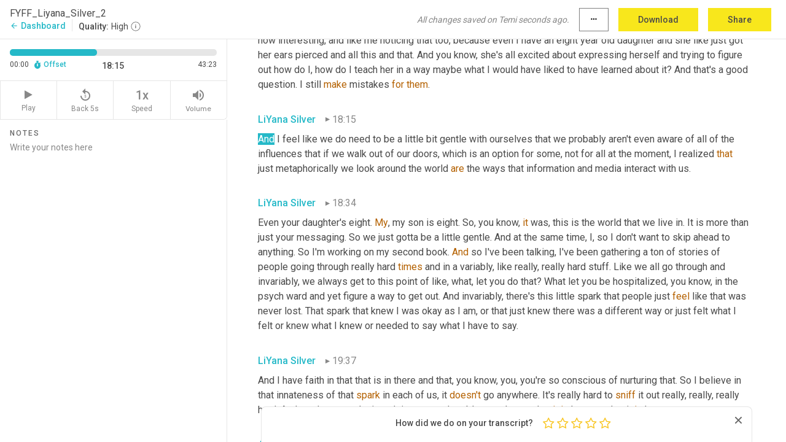

--- FILE ---
content_type: text/html; charset=utf-8
request_url: https://www.temi.com/editor/t/GI0H-Trxllm_nQxIOKoo4xTiPHdqmOzLa3G0HiCiGepN5cP_umzB1binqZ1Jwn6Q10-DdDlXc1RKb5bCdzYJXj4HolM?loadFrom=DocumentDeeplink&ts=1095.57
body_size: 99904
content:



<!DOCTYPE html>
<html lang="en">
<!-- Server: ip-10-2-61-254.us-west-2.compute.internal -->
<head>
    <title>Transcript Editor | temi.com</title>
    

<meta property="og:title" content="Transcript Editor | temi.com" />
<meta property="og:type" content="website" />
<meta property="og:site_name" content="temi" />
<meta property="og:description" content="Use Temi&#x2019;s free editor to polish your transcripts to 100% accuracy and edit or add speaker names. Export your transcript as a Word Doc, a PDF or a TXT file." />
<meta property="og:image" content="https://www.rev.com/content/img/temi/temi-logo-blue-text-large.jpg" />
<meta property="og:image:width" content="1121" />
<meta property="og:image:height" content="319" />
<meta property="og:url" content="https://www.temi.com/editor/t/GI0H-Trxllm_nQxIOKoo4xTiPHdqmOzLa3G0HiCiGepN5cP_umzB1binqZ1Jwn6Q10-DdDlXc1RKb5bCdzYJXj4HolM" />
<meta property="fb:app_id" content="1468830553199299" />
<meta property="twitter:card" content="summary_large_image" />
<meta property="twitter:site" content="@usetemi" />


        <meta name="robots" content="noindex" />
    <meta name="viewport" content="width=device-width, initial-scale=1, maximum-scale=1, user-scalable=0">
    <meta name="format-detection" content="telephone=no">
    <meta name="apple-itunes-app" content="app-id=1269856195">
    <link href="https://fonts.googleapis.com/icon?family=Material+Icons" rel="stylesheet">
    <link href="https://cdnjs.cloudflare.com/ajax/libs/ionicons/2.0.1/css/ionicons.min.css" rel="stylesheet">

    <link rel="shortcut icon" type="image/png" href="/content/img/temi/favicon.ico"/>

        <meta name="description" content="Use Temi’s free editor to polish your transcripts to 100% accuracy and edit or add speaker names. Export your transcript as a Word Doc, a PDF or a TXT file." />

    <script>
    (function() {
        var d = document;
        var c = d.createElement('script');
        if (!('noModule' in c) && 'onbeforeload' in c) {
            var s = false;
            d.addEventListener('beforeload', function(e) {
            if (e.target === c) {
                s = true;
            } else if (!e.target.hasAttribute('nomodule') || !s) {
                return;
            }
            e.preventDefault();
            }, true);

            c.type = 'module';
            c.src = '.';
            d.head.appendChild(c);
            c.remove();
        }
    }());
</script>
    <script src="/build/polyfills.bundle.js?v=54Y5CiuWdqwffzaCVNwdd5feeFYAQvAmwO7zLd7NRrw" nomodule></script>

        
    <script>
        window['_fs_debug'] = false;
        window['_fs_host'] = 'fullstory.com';
        window['_fs_script'] = 'edge.fullstory.com/s/fs.js';
        window['_fs_org'] = '10Qs';
        window['_fs_namespace'] = 'FS';
        (function(m,n,e,t,l,o,g,y){
            if (e in m) {if(m.console && m.console.log) { m.console.log('FullStory namespace conflict. Please set window["_fs_namespace"].');} return;}
            g=m[e]=function(a,b,s){g.q?g.q.push([a,b,s]):g._api(a,b,s);};g.q=[];
            o=n.createElement(t);o.async=1;o.crossOrigin='anonymous';o.src='https://'+_fs_script;
            y=n.getElementsByTagName(t)[0];y.parentNode.insertBefore(o,y);
            g.identify=function(i,v,s){g(l,{uid:i},s);if(v)g(l,v,s)};g.setUserVars=function(v,s){g(l,v,s)};g.event=function(i,v,s){g('event',{n:i,p:v},s)};
            g.anonymize=function(){g.identify(!!0)};
            g.shutdown=function(){g("rec",!1)};g.restart=function(){g("rec",!0)};
            g.log = function(a,b){g("log",[a,b])};
            g.consent=function(a){g("consent",!arguments.length||a)};
            g.identifyAccount=function(i,v){o='account';v=v||{};v.acctId=i;g(o,v)};
            g.clearUserCookie=function(){};
            g.setVars=function(n, p){g('setVars',[n,p]);};
            g._w={};y='XMLHttpRequest';g._w[y]=m[y];y='fetch';g._w[y]=m[y];
            if(m[y])m[y]=function(){return g._w[y].apply(this,arguments)};
            g._v="1.3.0";
        })(window,document,window['_fs_namespace'],'script','user');
    </script>

        


    <script>
        !function(t,e){var o,n,p,r;e.__SV||(window.posthog=e,e._i=[],e.init=function(i,s,a){function g(t,e){var o=e.split(".");2==o.length&&(t=t[o[0]],e=o[1]),t[e]=function(){t.push([e].concat(Array.prototype.slice.call(arguments,0)))}}(p=t.createElement("script")).type="text/javascript",p.crossOrigin="anonymous",p.async=!0,p.src=s.api_host.replace(".i.posthog.com","-assets.i.posthog.com")+"/static/array.js",(r=t.getElementsByTagName("script")[0]).parentNode.insertBefore(p,r);var u=e;for(void 0!==a?u=e[a]=[]:a="posthog",u.people=u.people||[],u.toString=function(t){var e="posthog";return"posthog"!==a&&(e+="."+a),t||(e+=" (stub)"),e},u.people.toString=function(){return u.toString(1)+".people (stub)"},o="init Ce js Ls Te Fs Ds capture Ye calculateEventProperties Us register register_once register_for_session unregister unregister_for_session Ws getFeatureFlag getFeatureFlagPayload isFeatureEnabled reloadFeatureFlags updateEarlyAccessFeatureEnrollment getEarlyAccessFeatures on onFeatureFlags onSurveysLoaded onSessionId getSurveys getActiveMatchingSurveys renderSurvey canRenderSurvey canRenderSurveyAsync identify setPersonProperties group resetGroups setPersonPropertiesForFlags resetPersonPropertiesForFlags setGroupPropertiesForFlags resetGroupPropertiesForFlags reset get_distinct_id getGroups get_session_id get_session_replay_url alias set_config startSessionRecording stopSessionRecording sessionRecordingStarted captureException loadToolbar get_property getSessionProperty Bs zs createPersonProfile Hs Ms Gs opt_in_capturing opt_out_capturing has_opted_in_capturing has_opted_out_capturing get_explicit_consent_status is_capturing clear_opt_in_out_capturing Ns debug L qs getPageViewId captureTraceFeedback captureTraceMetric".split(" "),n=0;n<o.length;n++)g(u,o[n]);e._i.push([i,s,a])},e.__SV=1)}(document,window.posthog||[]);
        posthog.init('phc_H3TKX53cD9KCYtqK9ibmvakcFWMi2A1RZzkaSy9buzR', {
            api_host: 'https://us.i.posthog.com',
            defaults: '2025-05-24',
            person_profiles: 'identified_only'
        })
    </script>


    <script src="/build/bundles/legacy/jquery.js?v=Er3_kvZhQi5m1MV07SL3ajVDOM5mKrEc_53fdNEQakA"></script>
    <script src="/build/bundles/legacy/react.js?v=fjU7eEWWWuhiPMcTKDYO6q03emFXTwNlLPTno9QlcHw"></script>
    <link href="/content/fa/css/font-awesome.css" type="text/css" rel="stylesheet">
    





    <script src="/build/landing-page.bundle.js?v=4xpT12KaJgRavuqbz804H6MRtqmC9o5229p3XEOUJ1k"></script>
    

<script>
    !function () {
        window.segmentTrackingEnabled = true;
        var analytics = window.analytics = window.analytics || []; if (!analytics.initialize) if (analytics.invoked) window.console && console.error && console.error("Segment snippet included twice."); else {
            analytics.invoked = !0; analytics.methods = ["trackSubmit", "trackClick", "trackLink", "trackForm", "pageview", "identify", "reset", "group", "track", "ready", "alias", "debug", "page", "once", "off", "on", "addSourceMiddleware", "addIntegrationMiddleware", "setAnonymousId", "addDestinationMiddleware"]; analytics.factory = function (e) { return function () { var t = Array.prototype.slice.call(arguments); t.unshift(e); analytics.push(t); return analytics } }; for (var e = 0; e < analytics.methods.length; e++) { var key = analytics.methods[e]; analytics[key] = analytics.factory(key) } analytics.load = function (key, e) { var t = document.createElement("script"); t.type = "text/javascript"; t.async = !0; t.src = 'https://evs.bubo-bubo.rev.com/vuJKUsyQcbGfLatMF8YUDz/tyKCHHbrpCEF1awtHhhquy.min.js'; var n = document.getElementsByTagName("script")[0]; n.parentNode.insertBefore(t, n); analytics._loadOptions = e }; analytics._writeKey = 'WEmx47r1UEglal6RqTQxEBV8k5L4SKYb';
                analytics._cdn = 'https://evs.bubo-bubo.rev.com';
            analytics.SNIPPET_VERSION = "4.15.3";
            if (true) {
                analytics.load('WEmx47r1UEglal6RqTQxEBV8k5L4SKYb', {
                  integrations: {
                    "Segment.io": {
                      deliveryStrategy: {
                        strategy: "batching",
                        config: {
                          size: 20,
                          timeout: 5000
                        }
                      }
                    }
                  }
                });
                analytics.ready(function () {
                    const gaIsDefined = typeof (ga) === "function";
                    const isCustomer = "customers" === "customers";
                    if (!(gaIsDefined && isCustomer)) {
                        window.analytics.page({"isMobile":"false"});
                    } else {
                        ga(function (defaultTracker) {
                            // Default tracker may be undefined if window.ga has been loaded via GTM tag instead of
                            // GA snippet and ga('create') has not been called directly (as it is in the shared
                            // "_google-analytics" partial)
                            // This will try to use the client ID from GTM's tag-specific tracker (usually the
                            // first/only tracker returned by ga.getAll) if the default doesn't exist
                            const tracker = defaultTracker || ga.getAll()[0]
                            // Don't send GA client ID in Segment event if there's no tracker
                            if (!tracker) {
                                return window.analytics.page({"isMobile":"false"});
                            }
                            const clientId = tracker.get("clientId");
                            const externalIdObject =
                            {
                                externalIds: [
                                    {
                                        id: clientId,
                                        type: "ga_client_id",
                                        collection: "users",
                                        encoding: "none"
                                    }
                                ]
                            };
                            window.analytics.page({"isMobile":"false"}, externalIdObject);
                        });
                    }
                });
            }
        }

        // Send "isMobile" property along with all segment calls
        analytics.addSourceMiddleware(({ payload, next }) => {
            payload.obj.properties = payload.obj.properties || {};
            payload.obj.properties.isMobile = "false";
            next(payload);
        });
    }();
</script>

<script type="text/javascript">
    window.segmentReset = () => {
        if (window.analytics) {
            window.analytics.reset();
        }
    }
</script>


        

        



<script>
            window.ga = window.ga || function() { (ga.q = ga.q || []).push(arguments) };
            ga.l = +new Date;
            ga('create', 'UA-18309154-16', 'auto');</script><script async src='https://www.google-analytics.com/analytics.js'></script>
<script>
    ga('set', 'dimension1', 'Anonymous');
    ga('send', 'pageview');
</script>

        


        <script src="/build/mp.bundle.js?v=6Yzpm7Gp6WjAAhVj7xVttyl7yq-y5hYiDx5IvdwyOOA"></script>
        


<script type="text/javascript">rev_Mixpanel = new ft_Mixpanel('f0edb2cb4e2ba3424bb5e1c3840aadda', '', 'temi', false);</script>
    <script>
        window.addEventListener('load', function() {
            rev_Mixpanel.trackLinks("mixpanel-link");
        });
    </script>


    
    <link href="/build/styles/pages/editors/temi.css?v=KnITRJHrLHe8kt87nvLdHp5V2LoiPB2PImmPGV12NrQ" type="text/css" rel="stylesheet">

    
    <script src="/build/bundles/legacy/temi-editor.js?v=MH10KgW3h984TMKUIMwWHUygS3ZuyEDPe-Q35PieTiw"></script>
    <script src="/build/temi.bundle.js?v=Mu3ohru1ssDPELXV_vJV_DeeI6oCmvAJQ7Mai1q0ZZY"></script>
    <script src="/build/standardized-audio-context.bundle.js?v=AnDHmGLuI19Y-cKvatZ0HsbvUEMRFtd4IkgP97PF5WM"></script>
    <script>
            !function(a,b,c,d,e,f,g,h){a.RaygunObject=e,a[e]=a[e]||function(){
            (a[e].o=a[e].o||[]).push(arguments)},f=b.createElement(c),g=b.getElementsByTagName(c)[0],
            f.async=1,f.src=d,g.parentNode.insertBefore(f,g),h=a.onerror,a.onerror=function(b,c,d,f,g){
            h&&h(b,c,d,f,g),g||(g=new Error(b)),a[e].q=a[e].q||[],a[e].q.push({
            e:g})}}(window,document,"script","//cdn.raygun.io/raygun4js/raygun.min.js","rg4js");
        

            rg4js('options', {
                debugMode: true,
                ignoreAjaxAbort: true,
                ignoreAjaxError: true,
                ignore3rdPartyErrors: true
            });
            rg4js('apiKey', 'eIWQURn3Q+LVjvLWfppMgA==');
            rg4js('enableCrashReporting', true);
        
window.rg4js = rg4js;</script>

    <meta name="viewport" content="width=device-width, initial-scale=1, maximum-scale=1, user-scalable=0" />


</head>
<body>
        

    <div id="body-wrapper">
        <div id="promo" class="promo">
            <header id="header" class="fixed-position"></header>

        </div>

        




<div class="roboto dark-gray flex flex-column vh-100">
    



<div id="root"></div>


</div>

    </div>


    <script type="text/javascript">
        $(function () {
            window.stEditor.InitEditor({
                rootElement: 'root',
                minPasswordLength: 8,
                model: {"isApproved":true,"email":"abtesta@live.com","draft":{"id":3656427,"versionNumber":167,"nodes":[{"object":"block","type":"Monologue","nodes":[{"nodes":[{"object":"text","leaves":[{"object":"leaf","text":"","marks":[]}]}],"object":"block","type":"Speaker","data":{"speakerId":0}},{"nodes":[{"object":"text","leaves":[{"object":"leaf","text":"00:02","marks":[]}]}],"object":"block","type":"Timestamp","data":{"seconds":2.01}},{"nodes":[{"object":"text","leaves":[{"object":"leaf","text":"Hello, and welcome to the Find Your Feminine Fire podcast. I am your host, Amanda Testa. I am a Sex Love and Relationship coach, and in this podcast, my guests and I talk sex love and relationships and everything that lights you up from the inside out. Welcome. Hello everyone. ","marks":[]},{"object":"leaf","text":"And","marks":[{"type":"LowConfidence"}]},{"object":"leaf","text":" welcome to the Find Your Feminine Fire podcast. I'm your host, Amanda Testa. And today I'm thrilled to welcome back to the show. LiYana Silver. She is the amazing author of Feminine Genius, as well as just a leader in helping women to ","marks":[]},{"object":"leaf","text":"own","marks":[{"type":"LowConfidence"}]},{"object":"leaf","text":" the magnificence of who they are, and really empower themselves to use all that. We have the good, the bad, the dark, the light, ","marks":[]},{"object":"leaf","text":"and","marks":[{"type":"LowConfidence"}]},{"object":"leaf","text":" to really emerge the best we can in the world. And I think right now, too, I know there's just a lot, a lot happening, so I'm very looking forward to where ","marks":[]},{"object":"leaf","text":"we","marks":[{"type":"LowConfidence"}]},{"object":"leaf","text":" ","marks":[]},{"object":"leaf","text":"are","marks":[{"type":"LowConfidence"}]},{"object":"leaf","text":". We're going to dive in today. Welcome so much. Thank you so much for being here.","marks":[]}]}],"object":"block","type":"Content","data":{"Timestamps":[{"Start":2010,"End":2490,"Bitc":null},{"Start":2491,"End":2640,"Bitc":null},{"Start":2641,"End":3000,"Bitc":null},{"Start":3001,"End":3150,"Bitc":null},{"Start":3151,"End":3240,"Bitc":null},{"Start":3241,"End":3600,"Bitc":null},{"Start":3601,"End":3720,"Bitc":null},{"Start":3721,"End":4170,"Bitc":null},{"Start":4171,"End":4530,"Bitc":null},{"Start":4531,"End":5400,"Bitc":null},{"Start":5760,"End":5880,"Bitc":null},{"Start":5881,"End":6030,"Bitc":null},{"Start":6031,"End":6180,"Bitc":null},{"Start":6181,"End":6720,"Bitc":null},{"Start":6780,"End":7260,"Bitc":null},{"Start":7261,"End":7830,"Bitc":null},{"Start":7890,"End":8010,"Bitc":null},{"Start":8011,"End":8160,"Bitc":null},{"Start":8011,"End":8160,"Bitc":null},{"Start":8161,"End":8220,"Bitc":null},{"Start":8671,"End":8970,"Bitc":null},{"Start":8971,"End":9120,"Bitc":null},{"Start":9121,"End":9870,"Bitc":null},{"Start":9121,"End":9870,"Bitc":null},{"Start":9871,"End":10380,"Bitc":null},{"Start":11011,"End":11250,"Bitc":null},{"Start":11251,"End":11460,"Bitc":null},{"Start":11461,"End":12150,"Bitc":null},{"Start":12151,"End":12300,"Bitc":null},{"Start":12301,"End":12690,"Bitc":null},{"Start":12720,"End":12900,"Bitc":null},{"Start":12901,"End":13200,"Bitc":null},{"Start":13201,"End":13530,"Bitc":null},{"Start":13531,"End":14040,"Bitc":null},{"Start":14220,"End":14580,"Bitc":null},{"Start":14581,"End":14700,"Bitc":null},{"Start":14701,"End":15480,"Bitc":null},{"Start":15481,"End":15600,"Bitc":null},{"Start":15660,"End":16110,"Bitc":null},{"Start":16111,"End":16230,"Bitc":null},{"Start":16231,"End":16500,"Bitc":null},{"Start":16501,"End":16650,"Bitc":null},{"Start":16651,"End":16860,"Bitc":null},{"Start":16861,"End":17100,"Bitc":null},{"Start":17101,"End":17250,"Bitc":null},{"Start":17400,"End":18030,"Bitc":null},{"Start":18150,"End":18450,"Bitc":null},{"Start":19290,"End":19920,"Bitc":null},{"Start":20520,"End":20940,"Bitc":null},{"Start":20941,"End":21360,"Bitc":null},{"Start":21480,"End":21480,"Bitc":null},{"Start":21481,"End":21960,"Bitc":null},{"Start":21961,"End":22110,"Bitc":null},{"Start":22111,"End":22230,"Bitc":null},{"Start":22231,"End":22530,"Bitc":null},{"Start":22531,"End":22620,"Bitc":null},{"Start":22621,"End":23010,"Bitc":null},{"Start":23011,"End":23340,"Bitc":null},{"Start":23341,"End":24090,"Bitc":null},{"Start":24630,"End":24780,"Bitc":null},{"Start":24781,"End":24930,"Bitc":null},{"Start":24931,"End":25350,"Bitc":null},{"Start":25351,"End":25740,"Bitc":null},{"Start":25741,"End":26190,"Bitc":null},{"Start":26191,"End":26310,"Bitc":null},{"Start":26311,"End":26670,"Bitc":null},{"Start":26671,"End":26820,"Bitc":null},{"Start":26821,"End":27270,"Bitc":null},{"Start":27271,"End":27360,"Bitc":null},{"Start":27361,"End":27720,"Bitc":null},{"Start":27810,"End":28080,"Bitc":null},{"Start":28081,"End":28260,"Bitc":null},{"Start":28500,"End":28650,"Bitc":null},{"Start":28651,"End":29070,"Bitc":null},{"Start":29430,"End":29760,"Bitc":null},{"Start":29761,"End":30240,"Bitc":null},{"Start":30660,"End":31020,"Bitc":null},{"Start":31021,"End":31320,"Bitc":null},{"Start":31321,"End":31680,"Bitc":null},{"Start":31740,"End":32220,"Bitc":null},{"Start":32221,"End":32700,"Bitc":null},{"Start":32701,"End":32970,"Bitc":null},{"Start":32971,"End":33360,"Bitc":null},{"Start":33361,"End":33870,"Bitc":null},{"Start":33871,"End":34080,"Bitc":null},{"Start":34081,"End":34500,"Bitc":null},{"Start":34501,"End":34830,"Bitc":null},{"Start":35550,"End":35730,"Bitc":null},{"Start":35731,"End":35790,"Bitc":null},{"Start":35791,"End":36180,"Bitc":null},{"Start":36181,"End":36360,"Bitc":null},{"Start":36361,"End":36720,"Bitc":null},{"Start":36721,"End":37170,"Bitc":null},{"Start":37560,"End":38160,"Bitc":null},{"Start":38760,"End":38760,"Bitc":null},{"Start":38790,"End":39090,"Bitc":null},{"Start":39091,"End":39660,"Bitc":null},{"Start":39661,"End":39750,"Bitc":null},{"Start":39751,"End":39870,"Bitc":null},{"Start":39871,"End":40050,"Bitc":null},{"Start":40051,"End":40380,"Bitc":null},{"Start":40890,"End":41280,"Bitc":null},{"Start":41281,"End":41790,"Bitc":null},{"Start":42300,"End":42810,"Bitc":null},{"Start":42811,"End":43410,"Bitc":null},{"Start":43411,"End":43890,"Bitc":null},{"Start":44670,"End":44880,"Bitc":null},{"Start":44881,"End":45180,"Bitc":null},{"Start":45181,"End":45300,"Bitc":null},{"Start":45301,"End":45390,"Bitc":null},{"Start":45391,"End":45690,"Bitc":null},{"Start":45691,"End":45750,"Bitc":null},{"Start":45751,"End":45960,"Bitc":null},{"Start":45961,"End":46050,"Bitc":null},{"Start":46051,"End":46320,"Bitc":null},{"Start":46321,"End":46380,"Bitc":null},{"Start":46381,"End":46650,"Bitc":null},{"Start":46651,"End":46740,"Bitc":null},{"Start":46741,"End":47070,"Bitc":null},{"Start":47210,"End":47210,"Bitc":null},{"Start":47211,"End":47340,"Bitc":null},{"Start":47341,"End":47790,"Bitc":null},{"Start":48210,"End":48780,"Bitc":null},{"Start":49170,"End":49260,"Bitc":null},{"Start":49261,"End":49500,"Bitc":null},{"Start":49501,"End":49590,"Bitc":null},{"Start":49591,"End":49830,"Bitc":null},{"Start":49831,"End":49950,"Bitc":null},{"Start":49951,"End":50010,"Bitc":null},{"Start":50011,"End":50280,"Bitc":null},{"Start":50281,"End":50370,"Bitc":null},{"Start":50371,"End":50430,"Bitc":null},{"Start":50431,"End":50670,"Bitc":null},{"Start":50671,"End":50850,"Bitc":null},{"Start":50851,"End":51030,"Bitc":null},{"Start":51031,"End":51270,"Bitc":null},{"Start":51271,"End":51360,"Bitc":null},{"Start":51361,"End":51720,"Bitc":null},{"Start":52350,"End":52680,"Bitc":null},{"Start":52681,"End":52890,"Bitc":null},{"Start":52891,"End":52950,"Bitc":null},{"Start":52951,"End":53340,"Bitc":null},{"Start":53670,"End":53760,"Bitc":null},{"Start":53761,"End":54120,"Bitc":null},{"Start":54300,"End":54780,"Bitc":null},{"Start":56670,"End":57000,"Bitc":null},{"Start":57001,"End":57150,"Bitc":null},{"Start":57151,"End":57390,"Bitc":null},{"Start":57391,"End":57690,"Bitc":null},{"Start":57691,"End":57990,"Bitc":null},{"Start":57991,"End":58080,"Bitc":null},{"Start":58081,"End":58470,"Bitc":null},{"Start":59130,"End":59130,"Bitc":null},{"Start":59190,"End":59190,"Bitc":null},{"Start":59191,"End":59310,"Bitc":null},{"Start":59311,"End":59490,"Bitc":null},{"Start":59491,"End":59550,"Bitc":null},{"Start":59551,"End":59790,"Bitc":null},{"Start":59791,"End":59940,"Bitc":null},{"Start":59941,"End":60300,"Bitc":null},{"Start":60630,"End":61050,"Bitc":null},{"Start":61051,"End":61230,"Bitc":null},{"Start":61231,"End":61410,"Bitc":null},{"Start":61440,"End":61680,"Bitc":null},{"Start":61681,"End":61770,"Bitc":null},{"Start":61771,"End":61950,"Bitc":null},{"Start":61951,"End":62190,"Bitc":null},{"Start":62191,"End":62340,"Bitc":null},{"Start":62341,"End":62640,"Bitc":null},{"Start":62641,"End":63030,"Bitc":null}]}}],"data":{"monologueId":0,"customData":{}}},{"object":"block","type":"Monologue","nodes":[{"nodes":[{"object":"text","leaves":[{"object":"leaf","text":"","marks":[]}]}],"object":"block","type":"Speaker","data":{"speakerId":3}},{"nodes":[{"object":"text","leaves":[{"object":"leaf","text":"01:03","marks":[]}]}],"object":"block","type":"Timestamp","data":{"seconds":63.81}},{"nodes":[{"object":"text","leaves":[{"object":"leaf","text":"I ","marks":[]},{"object":"leaf","text":"was","marks":[{"type":"LowConfidence"}]},{"object":"leaf","text":" so excited to be here and be back ","marks":[]},{"object":"leaf","text":"in","marks":[{"type":"LowConfidence"}]},{"object":"leaf","text":" ","marks":[]},{"object":"leaf","text":"the","marks":[{"type":"LowConfidence"}]},{"object":"leaf","text":" back with you. And I'd love to know too, you know, just in general, how, how things are with you, just in the depth of the world, all the things that's happening, how are you doing? Well? I will say that things got, I'm amazed when people post that they're bored. Like you don't have a, ","marks":[]},{"object":"leaf","text":"I","marks":[{"type":"LowConfidence"}]},{"object":"leaf","text":", first of all, I don't think you have a child. The second of all, maybe you have a trust fund. I don't know. I will say that I have doubled down or just yeah, on meditative practices and that it just occurred to me how much of other people's trauma, my own resurfacing, just intensity, chaos, you know, ","marks":[]},{"object":"leaf","text":"what","marks":[{"type":"LowConfidence"}]},{"object":"leaf","text":", what, we're, what we're dealing with on a magnified level, right.","marks":[]}]}],"object":"block","type":"Content","data":{"Timestamps":[{"Start":63810,"End":63900,"Bitc":null},{"Start":64040,"End":64040,"Bitc":null},{"Start":64041,"End":64200,"Bitc":null},{"Start":64201,"End":64650,"Bitc":null},{"Start":64651,"End":64740,"Bitc":null},{"Start":64741,"End":64920,"Bitc":null},{"Start":64921,"End":65190,"Bitc":null},{"Start":65191,"End":65310,"Bitc":null},{"Start":65311,"End":65430,"Bitc":null},{"Start":65431,"End":65880,"Bitc":null},{"Start":66060,"End":66060,"Bitc":null},{"Start":66180,"End":66180,"Bitc":null},{"Start":66181,"End":66390,"Bitc":null},{"Start":66391,"End":66540,"Bitc":null},{"Start":66541,"End":66750,"Bitc":null},{"Start":67410,"End":67710,"Bitc":null},{"Start":67711,"End":67890,"Bitc":null},{"Start":67891,"End":68070,"Bitc":null},{"Start":68071,"End":68160,"Bitc":null},{"Start":68161,"End":68280,"Bitc":null},{"Start":68281,"End":68550,"Bitc":null},{"Start":68640,"End":68820,"Bitc":null},{"Start":68821,"End":68940,"Bitc":null},{"Start":68941,"End":69240,"Bitc":null},{"Start":69241,"End":69360,"Bitc":null},{"Start":69361,"End":69630,"Bitc":null},{"Start":69631,"End":70140,"Bitc":null},{"Start":70200,"End":70500,"Bitc":null},{"Start":70530,"End":70770,"Bitc":null},{"Start":70771,"End":70950,"Bitc":null},{"Start":70951,"End":71130,"Bitc":null},{"Start":71131,"End":71460,"Bitc":null},{"Start":71730,"End":71970,"Bitc":null},{"Start":71971,"End":72090,"Bitc":null},{"Start":72091,"End":72540,"Bitc":null},{"Start":72570,"End":72900,"Bitc":null},{"Start":72901,"End":73050,"Bitc":null},{"Start":73051,"End":73170,"Bitc":null},{"Start":73171,"End":73530,"Bitc":null},{"Start":73531,"End":73650,"Bitc":null},{"Start":73651,"End":73740,"Bitc":null},{"Start":73741,"End":73920,"Bitc":null},{"Start":73921,"End":74040,"Bitc":null},{"Start":74041,"End":74430,"Bitc":null},{"Start":74431,"End":74700,"Bitc":null},{"Start":74701,"End":74880,"Bitc":null},{"Start":74881,"End":75240,"Bitc":null},{"Start":75241,"End":75630,"Bitc":null},{"Start":76200,"End":76590,"Bitc":null},{"Start":76591,"End":76710,"Bitc":null},{"Start":76711,"End":77010,"Bitc":null},{"Start":77011,"End":77520,"Bitc":null},{"Start":77550,"End":78210,"Bitc":null},{"Start":78960,"End":79320,"Bitc":null},{"Start":79321,"End":79740,"Bitc":null},{"Start":79800,"End":79980,"Bitc":null},{"Start":79981,"End":80400,"Bitc":null},{"Start":80401,"End":80520,"Bitc":null},{"Start":80521,"End":80790,"Bitc":null},{"Start":80791,"End":81090,"Bitc":null},{"Start":81091,"End":81210,"Bitc":null},{"Start":81211,"End":81390,"Bitc":null},{"Start":81391,"End":81960,"Bitc":null},{"Start":82830,"End":83070,"Bitc":null},{"Start":83430,"End":83640,"Bitc":null},{"Start":83641,"End":83850,"Bitc":null},{"Start":83851,"End":84030,"Bitc":null},{"Start":84031,"End":84090,"Bitc":null},{"Start":84420,"End":84510,"Bitc":null},{"Start":84540,"End":84840,"Bitc":null},{"Start":84841,"End":84900,"Bitc":null},{"Start":84901,"End":84990,"Bitc":null},{"Start":84991,"End":85050,"Bitc":null},{"Start":85051,"End":85200,"Bitc":null},{"Start":85201,"End":85350,"Bitc":null},{"Start":85351,"End":85410,"Bitc":null},{"Start":85411,"End":85500,"Bitc":null},{"Start":85501,"End":85560,"Bitc":null},{"Start":85561,"End":86040,"Bitc":null},{"Start":86400,"End":86550,"Bitc":null},{"Start":86551,"End":86910,"Bitc":null},{"Start":86911,"End":87000,"Bitc":null},{"Start":87001,"End":87390,"Bitc":null},{"Start":87930,"End":88500,"Bitc":null},{"Start":88560,"End":88680,"Bitc":null},{"Start":88681,"End":88770,"Bitc":null},{"Start":88771,"End":88800,"Bitc":null},{"Start":88801,"End":89160,"Bitc":null},{"Start":89161,"End":89370,"Bitc":null},{"Start":89400,"End":89520,"Bitc":null},{"Start":89521,"End":89700,"Bitc":null},{"Start":89701,"End":89940,"Bitc":null},{"Start":90510,"End":90630,"Bitc":null},{"Start":90631,"End":90870,"Bitc":null},{"Start":90871,"End":91230,"Bitc":null},{"Start":91231,"End":91710,"Bitc":null},{"Start":91711,"End":91860,"Bitc":null},{"Start":91861,"End":92550,"Bitc":null},{"Start":93060,"End":93810,"Bitc":null},{"Start":93870,"End":94590,"Bitc":null},{"Start":94591,"End":94920,"Bitc":null},{"Start":94980,"End":95490,"Bitc":null},{"Start":95940,"End":96360,"Bitc":null},{"Start":96390,"End":96990,"Bitc":null},{"Start":97380,"End":98040,"Bitc":null},{"Start":98041,"End":98970,"Bitc":null},{"Start":100260,"End":100620,"Bitc":null},{"Start":100621,"End":101070,"Bitc":null},{"Start":101160,"End":101280,"Bitc":null},{"Start":101281,"End":101550,"Bitc":null},{"Start":101551,"End":101850,"Bitc":null},{"Start":101851,"End":101940,"Bitc":null},{"Start":101941,"End":102090,"Bitc":null},{"Start":102091,"End":102630,"Bitc":null},{"Start":102631,"End":103260,"Bitc":null},{"Start":103320,"End":103470,"Bitc":null},{"Start":103471,"End":103710,"Bitc":null},{"Start":103711,"End":104100,"Bitc":null},{"Start":104101,"End":104520,"Bitc":null},{"Start":104521,"End":104820,"Bitc":null},{"Start":104821,"End":105210,"Bitc":null},{"Start":105211,"End":106080,"Bitc":null},{"Start":106110,"End":106290,"Bitc":null},{"Start":106291,"End":106920,"Bitc":null},{"Start":106921,"End":107550,"Bitc":null},{"Start":107580,"End":107730,"Bitc":null},{"Start":107731,"End":107850,"Bitc":null},{"Start":108070,"End":108070,"Bitc":null},{"Start":108071,"End":108240,"Bitc":null},{"Start":108241,"End":108600,"Bitc":null},{"Start":108810,"End":108900,"Bitc":null},{"Start":108901,"End":108990,"Bitc":null},{"Start":108991,"End":109260,"Bitc":null},{"Start":109261,"End":109380,"Bitc":null},{"Start":109381,"End":109530,"Bitc":null},{"Start":109531,"End":109560,"Bitc":null},{"Start":109561,"End":110130,"Bitc":null},{"Start":110131,"End":110610,"Bitc":null},{"Start":111180,"End":111480,"Bitc":null}]}}],"data":{"monologueId":65,"customData":{}}},{"object":"block","type":"Monologue","nodes":[{"nodes":[{"object":"text","leaves":[{"object":"leaf","text":"","marks":[]}]}],"object":"block","type":"Speaker","data":{"speakerId":0}},{"nodes":[{"object":"text","leaves":[{"object":"leaf","text":"01:51","marks":[]}]}],"object":"block","type":"Timestamp","data":{"seconds":111.9}},{"nodes":[{"object":"text","leaves":[{"object":"leaf","text":"I'm not going to be able to actually deal with that and function unless I have even more ","marks":[]},{"object":"leaf","text":"skills","marks":[{"type":"LowConfidence"}]},{"object":"leaf","text":". So I've been ","marks":[]},{"object":"leaf","text":"skilled","marks":[{"type":"LowConfidence"}]},{"object":"leaf","text":" scaling up, scaling up, doing okay, I'm doing okay, I've got a better kiddo and ","marks":[]},{"object":"leaf","text":"sower","marks":[{"type":"LowConfidence"}]},{"object":"leaf","text":", you know, looking at what does that mean with school? I've always worked from home, so that's my commute has always been when it's been, I, you know, I have financial ","marks":[]},{"object":"leaf","text":"somewhat","marks":[{"type":"LowConfidence"}]},{"object":"leaf","text":" insecurity, but not to the degree that I feel like many have. ","marks":[]},{"object":"leaf","text":"And","marks":[{"type":"LowConfidence"}]},{"object":"leaf","text":" we're at the beginning, we're at the beginning of this economic ripple. So I'm acutely aware of our interconnectivity and, and those who don't have ","marks":[]},{"object":"leaf","text":"it","marks":[{"type":"LowConfidence"}]},{"object":"leaf","text":", the, the luck that I might. Yeah. So I'm doing okay.","marks":[]}]}],"object":"block","type":"Content","data":{"Timestamps":[{"Start":111900,"End":111990,"Bitc":null},{"Start":111991,"End":112170,"Bitc":null},{"Start":112171,"End":112290,"Bitc":null},{"Start":112291,"End":112350,"Bitc":null},{"Start":112351,"End":112440,"Bitc":null},{"Start":112441,"End":112650,"Bitc":null},{"Start":112651,"End":113010,"Bitc":null},{"Start":113011,"End":113640,"Bitc":null},{"Start":113641,"End":113910,"Bitc":null},{"Start":113911,"End":114120,"Bitc":null},{"Start":114121,"End":114330,"Bitc":null},{"Start":114331,"End":114480,"Bitc":null},{"Start":114481,"End":115050,"Bitc":null},{"Start":115051,"End":115440,"Bitc":null},{"Start":115441,"End":115620,"Bitc":null},{"Start":115621,"End":116100,"Bitc":null},{"Start":116460,"End":117030,"Bitc":null},{"Start":117031,"End":117750,"Bitc":null},{"Start":118250,"End":118250,"Bitc":null},{"Start":118251,"End":118380,"Bitc":null},{"Start":118381,"End":118500,"Bitc":null},{"Start":118501,"End":118590,"Bitc":null},{"Start":119160,"End":119160,"Bitc":null},{"Start":119170,"End":119670,"Bitc":null},{"Start":119671,"End":119850,"Bitc":null},{"Start":119851,"End":120210,"Bitc":null},{"Start":120211,"End":120360,"Bitc":null},{"Start":120720,"End":120990,"Bitc":null},{"Start":120991,"End":121860,"Bitc":null},{"Start":121890,"End":122070,"Bitc":null},{"Start":122071,"End":122280,"Bitc":null},{"Start":122281,"End":122730,"Bitc":null},{"Start":122731,"End":122910,"Bitc":null},{"Start":122911,"End":123150,"Bitc":null},{"Start":123151,"End":123360,"Bitc":null},{"Start":123361,"End":123540,"Bitc":null},{"Start":123541,"End":124200,"Bitc":null},{"Start":124260,"End":124590,"Bitc":null},{"Start":126000,"End":126000,"Bitc":null},{"Start":126060,"End":126210,"Bitc":null},{"Start":126211,"End":126510,"Bitc":null},{"Start":126540,"End":126900,"Bitc":null},{"Start":126901,"End":127110,"Bitc":null},{"Start":127170,"End":127350,"Bitc":null},{"Start":127351,"End":127440,"Bitc":null},{"Start":127441,"End":127560,"Bitc":null},{"Start":127561,"End":127770,"Bitc":null},{"Start":127771,"End":127920,"Bitc":null},{"Start":127921,"End":128460,"Bitc":null},{"Start":128461,"End":128640,"Bitc":null},{"Start":128641,"End":128940,"Bitc":null},{"Start":128941,"End":129210,"Bitc":null},{"Start":129211,"End":129360,"Bitc":null},{"Start":129211,"End":129360,"Bitc":null},{"Start":129211,"End":129360,"Bitc":null},{"Start":129361,"End":129990,"Bitc":null},{"Start":131250,"End":131400,"Bitc":null},{"Start":131401,"End":131760,"Bitc":null},{"Start":131761,"End":131880,"Bitc":null},{"Start":131881,"End":132120,"Bitc":null},{"Start":132121,"End":132270,"Bitc":null},{"Start":132271,"End":132420,"Bitc":null},{"Start":132421,"End":132600,"Bitc":null},{"Start":132601,"End":133110,"Bitc":null},{"Start":133590,"End":134280,"Bitc":null},{"Start":134340,"End":134580,"Bitc":null},{"Start":134581,"End":134760,"Bitc":null},{"Start":134761,"End":134850,"Bitc":null},{"Start":134851,"End":135090,"Bitc":null},{"Start":135091,"End":135870,"Bitc":null},{"Start":137070,"End":137070,"Bitc":null},{"Start":137100,"End":137820,"Bitc":null},{"Start":138420,"End":138630,"Bitc":null},{"Start":138631,"End":139200,"Bitc":null},{"Start":139201,"End":139380,"Bitc":null},{"Start":139381,"End":139530,"Bitc":null},{"Start":139531,"End":140220,"Bitc":null},{"Start":140250,"End":140730,"Bitc":null},{"Start":141000,"End":141120,"Bitc":null},{"Start":141121,"End":141360,"Bitc":null},{"Start":141361,"End":141600,"Bitc":null},{"Start":141601,"End":142020,"Bitc":null},{"Start":142021,"End":142560,"Bitc":null},{"Start":143340,"End":143340,"Bitc":null},{"Start":143341,"End":143490,"Bitc":null},{"Start":143491,"End":143610,"Bitc":null},{"Start":143611,"End":143670,"Bitc":null},{"Start":143671,"End":144150,"Bitc":null},{"Start":144151,"End":144270,"Bitc":null},{"Start":144271,"End":144360,"Bitc":null},{"Start":144361,"End":144450,"Bitc":null},{"Start":144451,"End":144900,"Bitc":null},{"Start":144901,"End":145050,"Bitc":null},{"Start":145051,"End":145290,"Bitc":null},{"Start":145380,"End":145860,"Bitc":null},{"Start":145861,"End":146280,"Bitc":null},{"Start":146310,"End":146970,"Bitc":null},{"Start":147180,"End":147330,"Bitc":null},{"Start":147331,"End":147840,"Bitc":null},{"Start":149791,"End":150150,"Bitc":null},{"Start":150151,"End":150210,"Bitc":null},{"Start":150211,"End":150300,"Bitc":null},{"Start":150301,"End":151560,"Bitc":null},{"Start":152130,"End":152790,"Bitc":null},{"Start":153330,"End":153690,"Bitc":null},{"Start":153720,"End":154170,"Bitc":null},{"Start":154171,"End":154320,"Bitc":null},{"Start":154321,"End":154620,"Bitc":null},{"Start":154621,"End":155010,"Bitc":null},{"Start":155610,"End":155610,"Bitc":null},{"Start":155700,"End":156130,"Bitc":null},{"Start":156770,"End":156960,"Bitc":null},{"Start":157140,"End":157680,"Bitc":null},{"Start":158040,"End":158190,"Bitc":null},{"Start":158191,"End":158280,"Bitc":null},{"Start":158281,"End":158580,"Bitc":null},{"Start":158970,"End":159210,"Bitc":null},{"Start":159450,"End":159660,"Bitc":null},{"Start":159661,"End":159750,"Bitc":null},{"Start":159751,"End":159930,"Bitc":null},{"Start":159931,"End":160350,"Bitc":null}]}}],"data":{"monologueId":2,"customData":{}}},{"object":"block","type":"Monologue","nodes":[{"nodes":[{"object":"text","leaves":[{"object":"leaf","text":"","marks":[]}]}],"object":"block","type":"Speaker","data":{"speakerId":1}},{"nodes":[{"object":"text","leaves":[{"object":"leaf","text":"02:41","marks":[]}]}],"object":"block","type":"Timestamp","data":{"seconds":161.76}},{"nodes":[{"object":"text","leaves":[{"object":"leaf","text":"Thank you for sharing that. I just think that, yeah, I can relate in many ways and I think, you know, also navigating Parenthood and all of this and how, just the effects ","marks":[]},{"object":"leaf","text":"that","marks":[{"type":"LowConfidence"}]},{"object":"leaf","text":" ","marks":[]},{"object":"leaf","text":"it's","marks":[{"type":"LowConfidence"}]},{"object":"leaf","text":" going to have ","marks":[]},{"object":"leaf","text":"of","marks":[{"type":"LowConfidence"}]},{"object":"leaf","text":", you know, people not being able to work like they normally do. And also the ","marks":[]},{"object":"leaf","text":"weight","marks":[{"type":"LowConfidence"}]},{"object":"leaf","text":" that falls a lot Of the time on the women to take care of the parenting and manage everything else as well.","marks":[]}]}],"object":"block","type":"Content","data":{"Timestamps":[{"Start":161760,"End":161880,"Bitc":null},{"Start":161881,"End":162060,"Bitc":null},{"Start":162061,"End":162210,"Bitc":null},{"Start":162211,"End":162570,"Bitc":null},{"Start":162571,"End":162810,"Bitc":null},{"Start":163200,"End":163260,"Bitc":null},{"Start":163261,"End":163500,"Bitc":null},{"Start":163501,"End":163740,"Bitc":null},{"Start":163741,"End":163950,"Bitc":null},{"Start":164670,"End":164850,"Bitc":null},{"Start":164851,"End":164910,"Bitc":null},{"Start":164911,"End":165090,"Bitc":null},{"Start":165091,"End":165420,"Bitc":null},{"Start":165421,"End":165570,"Bitc":null},{"Start":165571,"End":165840,"Bitc":null},{"Start":165841,"End":166290,"Bitc":null},{"Start":166291,"End":166440,"Bitc":null},{"Start":166441,"End":166530,"Bitc":null},{"Start":166531,"End":166920,"Bitc":null},{"Start":167670,"End":167790,"Bitc":null},{"Start":167791,"End":167940,"Bitc":null},{"Start":167941,"End":168330,"Bitc":null},{"Start":168331,"End":169080,"Bitc":null},{"Start":169770,"End":170520,"Bitc":null},{"Start":170640,"End":171060,"Bitc":null},{"Start":171090,"End":171330,"Bitc":null},{"Start":171331,"End":171420,"Bitc":null},{"Start":171421,"End":171780,"Bitc":null},{"Start":171781,"End":171900,"Bitc":null},{"Start":171901,"End":172350,"Bitc":null},{"Start":172740,"End":172980,"Bitc":null},{"Start":172981,"End":173070,"Bitc":null},{"Start":173071,"End":173430,"Bitc":null},{"Start":173520,"End":173520,"Bitc":null},{"Start":173610,"End":173610,"Bitc":null},{"Start":173611,"End":173730,"Bitc":null},{"Start":173731,"End":173790,"Bitc":null},{"Start":173791,"End":174090,"Bitc":null},{"Start":174240,"End":174240,"Bitc":null},{"Start":174570,"End":174660,"Bitc":null},{"Start":174661,"End":174930,"Bitc":null},{"Start":175770,"End":176040,"Bitc":null},{"Start":176041,"End":176220,"Bitc":null},{"Start":176221,"End":176370,"Bitc":null},{"Start":176371,"End":176550,"Bitc":null},{"Start":176551,"End":176670,"Bitc":null},{"Start":176671,"End":176940,"Bitc":null},{"Start":176970,"End":177120,"Bitc":null},{"Start":177121,"End":177210,"Bitc":null},{"Start":177211,"End":177630,"Bitc":null},{"Start":177631,"End":177840,"Bitc":null},{"Start":177841,"End":177960,"Bitc":null},{"Start":177961,"End":178410,"Bitc":null},{"Start":178620,"End":178770,"Bitc":null},{"Start":179040,"End":179040,"Bitc":null},{"Start":179080,"End":179230,"Bitc":null},{"Start":179231,"End":179650,"Bitc":null},{"Start":179680,"End":179830,"Bitc":null},{"Start":179831,"End":180010,"Bitc":null},{"Start":180011,"End":180070,"Bitc":null},{"Start":180071,"End":180130,"Bitc":null},{"Start":180131,"End":180400,"Bitc":null},{"Start":180401,"End":180700,"Bitc":null},{"Start":180970,"End":181150,"Bitc":null},{"Start":181151,"End":181510,"Bitc":null},{"Start":181511,"End":181840,"Bitc":null},{"Start":181870,"End":182110,"Bitc":null},{"Start":182111,"End":182530,"Bitc":null},{"Start":182531,"End":182740,"Bitc":null},{"Start":182741,"End":183010,"Bitc":null},{"Start":183490,"End":184120,"Bitc":null},{"Start":184150,"End":184690,"Bitc":null},{"Start":184750,"End":185170,"Bitc":null},{"Start":185171,"End":185530,"Bitc":null},{"Start":185531,"End":185770,"Bitc":null},{"Start":185771,"End":185950,"Bitc":null},{"Start":185951,"End":186400,"Bitc":null}]}}],"data":{"monologueId":66,"customData":{}}},{"object":"block","type":"Monologue","nodes":[{"nodes":[{"object":"text","leaves":[{"object":"leaf","text":"","marks":[]}]}],"object":"block","type":"Speaker","data":{"speakerId":0}},{"nodes":[{"object":"text","leaves":[{"object":"leaf","text":"03:11","marks":[]}]}],"object":"block","type":"Timestamp","data":{"seconds":191.13}},{"nodes":[{"object":"text","leaves":[{"object":"leaf","text":"Well, no, I just wanted to invoke, you know, the social isolation or women who are trapped in relationships that are not good places to be. Yeah. Just ","marks":[]},{"object":"leaf","text":"the","marks":[{"type":"LowConfidence"}]},{"object":"leaf","text":" specific hardships that do fall on us as women.","marks":[]}]}],"object":"block","type":"Content","data":{"Timestamps":[{"Start":191130,"End":191400,"Bitc":null},{"Start":191401,"End":191610,"Bitc":null},{"Start":191611,"End":191670,"Bitc":null},{"Start":191671,"End":191910,"Bitc":null},{"Start":191911,"End":192180,"Bitc":null},{"Start":192181,"End":192300,"Bitc":null},{"Start":192301,"End":193080,"Bitc":null},{"Start":193110,"End":193290,"Bitc":null},{"Start":193291,"End":193740,"Bitc":null},{"Start":193920,"End":194400,"Bitc":null},{"Start":194460,"End":194970,"Bitc":null},{"Start":194971,"End":195900,"Bitc":null},{"Start":195901,"End":196290,"Bitc":null},{"Start":196291,"End":196620,"Bitc":null},{"Start":196621,"End":196770,"Bitc":null},{"Start":196771,"End":196920,"Bitc":null},{"Start":196921,"End":197370,"Bitc":null},{"Start":197371,"End":197490,"Bitc":null},{"Start":197491,"End":198360,"Bitc":null},{"Start":198361,"End":198600,"Bitc":null},{"Start":198601,"End":199020,"Bitc":null},{"Start":199530,"End":199770,"Bitc":null},{"Start":199771,"End":199950,"Bitc":null},{"Start":199951,"End":200370,"Bitc":null},{"Start":200371,"End":200610,"Bitc":null},{"Start":200611,"End":201120,"Bitc":null},{"Start":201180,"End":201420,"Bitc":null},{"Start":201450,"End":201690,"Bitc":null},{"Start":201990,"End":201990,"Bitc":null},{"Start":201991,"End":202830,"Bitc":null},{"Start":202890,"End":203520,"Bitc":null},{"Start":203521,"End":203820,"Bitc":null},{"Start":203821,"End":203970,"Bitc":null},{"Start":203971,"End":204420,"Bitc":null},{"Start":204450,"End":204580,"Bitc":null},{"Start":204450,"End":204580,"Bitc":null},{"Start":204450,"End":204580,"Bitc":null},{"Start":204450,"End":204580,"Bitc":null}]}}],"data":{"monologueId":4,"customData":{}}},{"object":"block","type":"Monologue","nodes":[{"nodes":[{"object":"text","leaves":[{"object":"leaf","text":"","marks":[]}]}],"object":"block","type":"Speaker","data":{"speakerId":1}},{"nodes":[{"object":"text","leaves":[{"object":"leaf","text":"03:26","marks":[]}]}],"object":"block","type":"Timestamp","data":{"seconds":206.31}},{"nodes":[{"object":"text","leaves":[{"object":"leaf","text":"What I also am excited to talk about because I feel like, you know, through all that, it's so important to just allow ourselves to go through what we need to go through, but also keeping ","marks":[]},{"object":"leaf","text":"in","marks":[{"type":"LowConfidence"}]},{"object":"leaf","text":" mind as well of, you know, the possibility that there is. And, you know, it's funny because ","marks":[]},{"object":"leaf","text":"oftentimes","marks":[{"type":"LowConfidence"}]},{"object":"leaf","text":" we can feel like, well, I don't know what the right thing to do right now is, and I feel like I'm being pulled in so many directions and I ","marks":[]},{"object":"leaf","text":"want","marks":[{"type":"LowConfidence"}]},{"object":"leaf","text":" ","marks":[]},{"object":"leaf","text":"to","marks":[{"type":"LowConfidence"}]},{"object":"leaf","text":" do all these things and ","marks":[]},{"object":"leaf","text":"try","marks":[{"type":"LowConfidence"}]},{"object":"leaf","text":" to be better human and activist and all the things that we might be wanting to do. And also having the restraints of ","marks":[]},{"object":"leaf","text":"like","marks":[{"type":"LowConfidence"}]},{"object":"leaf","text":", ","marks":[]},{"object":"leaf","text":"but","marks":[{"type":"LowConfidence"}]},{"object":"leaf","text":" I can't really go anywhere or do anything like I want. So I think you mentioned, you know, reconnecting to a practice that serves you ","marks":[]},{"object":"leaf","text":"like","marks":[{"type":"LowConfidence"}]},{"object":"leaf","text":" your meditation practice. And I think as women it's so key because it can connect us back to these like ancient parts of us. I'd love if you ","marks":[]},{"object":"leaf","text":"may","marks":[{"type":"LowConfidence"}]},{"object":"leaf","text":" ","marks":[]},{"object":"leaf","text":"would","marks":[{"type":"LowConfidence"}]},{"object":"leaf","text":" share a little bit about that, if you wouldn't mind. Yeah.","marks":[]}]}],"object":"block","type":"Content","data":{"Timestamps":[{"Start":206310,"End":206490,"Bitc":null},{"Start":207361,"End":207420,"Bitc":null},{"Start":207421,"End":207720,"Bitc":null},{"Start":207721,"End":207780,"Bitc":null},{"Start":207781,"End":208260,"Bitc":null},{"Start":208261,"End":208380,"Bitc":null},{"Start":208381,"End":208590,"Bitc":null},{"Start":208591,"End":208860,"Bitc":null},{"Start":208861,"End":209100,"Bitc":null},{"Start":209101,"End":209190,"Bitc":null},{"Start":209191,"End":209460,"Bitc":null},{"Start":209461,"End":209790,"Bitc":null},{"Start":210450,"End":210540,"Bitc":null},{"Start":210541,"End":210660,"Bitc":null},{"Start":210661,"End":210960,"Bitc":null},{"Start":210961,"End":211170,"Bitc":null},{"Start":211171,"End":211560,"Bitc":null},{"Start":211800,"End":211980,"Bitc":null},{"Start":211981,"End":212130,"Bitc":null},{"Start":212131,"End":212580,"Bitc":null},{"Start":212581,"End":212730,"Bitc":null},{"Start":212731,"End":213030,"Bitc":null},{"Start":213031,"End":213480,"Bitc":null},{"Start":213481,"End":214050,"Bitc":null},{"Start":214051,"End":214350,"Bitc":null},{"Start":214380,"End":214590,"Bitc":null},{"Start":214591,"End":214740,"Bitc":null},{"Start":214741,"End":214860,"Bitc":null},{"Start":214861,"End":214950,"Bitc":null},{"Start":214951,"End":215130,"Bitc":null},{"Start":215131,"End":215190,"Bitc":null},{"Start":215191,"End":215400,"Bitc":null},{"Start":215401,"End":215670,"Bitc":null},{"Start":215671,"End":215820,"Bitc":null},{"Start":215821,"End":216390,"Bitc":null},{"Start":217050,"End":217410,"Bitc":null},{"Start":217470,"End":217470,"Bitc":null},{"Start":217471,"End":217860,"Bitc":null},{"Start":217861,"End":218010,"Bitc":null},{"Start":218011,"End":218520,"Bitc":null},{"Start":218670,"End":219150,"Bitc":null},{"Start":219390,"End":219510,"Bitc":null},{"Start":219511,"End":219600,"Bitc":null},{"Start":219601,"End":219690,"Bitc":null},{"Start":219691,"End":220440,"Bitc":null},{"Start":220441,"End":220590,"Bitc":null},{"Start":220591,"End":220770,"Bitc":null},{"Start":220771,"End":221310,"Bitc":null},{"Start":221880,"End":222270,"Bitc":null},{"Start":222271,"End":222420,"Bitc":null},{"Start":222421,"End":222570,"Bitc":null},{"Start":222571,"End":222750,"Bitc":null},{"Start":222751,"End":223020,"Bitc":null},{"Start":223021,"End":223620,"Bitc":null},{"Start":225960,"End":225960,"Bitc":null},{"Start":226380,"End":226530,"Bitc":null},{"Start":226531,"End":226740,"Bitc":null},{"Start":226741,"End":227130,"Bitc":null},{"Start":227131,"End":227310,"Bitc":null},{"Start":227311,"End":227400,"Bitc":null},{"Start":227401,"End":227460,"Bitc":null},{"Start":227461,"End":227610,"Bitc":null},{"Start":227611,"End":227700,"Bitc":null},{"Start":227701,"End":227790,"Bitc":null},{"Start":227791,"End":227850,"Bitc":null},{"Start":227851,"End":228000,"Bitc":null},{"Start":228001,"End":228090,"Bitc":null},{"Start":228091,"End":228150,"Bitc":null},{"Start":228151,"End":228270,"Bitc":null},{"Start":228271,"End":228450,"Bitc":null},{"Start":228451,"End":228690,"Bitc":null},{"Start":228691,"End":228900,"Bitc":null},{"Start":228901,"End":228990,"Bitc":null},{"Start":228991,"End":229080,"Bitc":null},{"Start":229081,"End":229290,"Bitc":null},{"Start":229291,"End":229470,"Bitc":null},{"Start":229471,"End":229590,"Bitc":null},{"Start":229591,"End":229740,"Bitc":null},{"Start":229741,"End":230010,"Bitc":null},{"Start":230011,"End":230100,"Bitc":null},{"Start":230101,"End":230220,"Bitc":null},{"Start":230221,"End":230370,"Bitc":null},{"Start":230371,"End":231030,"Bitc":null},{"Start":231031,"End":231150,"Bitc":null},{"Start":231151,"End":231210,"Bitc":null},{"Start":231420,"End":231420,"Bitc":null},{"Start":231510,"End":231510,"Bitc":null},{"Start":231900,"End":232080,"Bitc":null},{"Start":232081,"End":232200,"Bitc":null},{"Start":232201,"End":232380,"Bitc":null},{"Start":232381,"End":232890,"Bitc":null},{"Start":232891,"End":233070,"Bitc":null},{"Start":233520,"End":233520,"Bitc":null},{"Start":233530,"End":233640,"Bitc":null},{"Start":233641,"End":233970,"Bitc":null},{"Start":234180,"End":234570,"Bitc":null},{"Start":234571,"End":235080,"Bitc":null},{"Start":235081,"End":235350,"Bitc":null},{"Start":235470,"End":235950,"Bitc":null},{"Start":235951,"End":236040,"Bitc":null},{"Start":236041,"End":236190,"Bitc":null},{"Start":236191,"End":236250,"Bitc":null},{"Start":236251,"End":236640,"Bitc":null},{"Start":236641,"End":236760,"Bitc":null},{"Start":236790,"End":236940,"Bitc":null},{"Start":236941,"End":237150,"Bitc":null},{"Start":237151,"End":237240,"Bitc":null},{"Start":237241,"End":237510,"Bitc":null},{"Start":237511,"End":237600,"Bitc":null},{"Start":237601,"End":237870,"Bitc":null},{"Start":238290,"End":238440,"Bitc":null},{"Start":238441,"End":238740,"Bitc":null},{"Start":238741,"End":239070,"Bitc":null},{"Start":239071,"End":239220,"Bitc":null},{"Start":239221,"End":239700,"Bitc":null},{"Start":239701,"End":239820,"Bitc":null},{"Start":239970,"End":239970,"Bitc":null},{"Start":240120,"End":240120,"Bitc":null},{"Start":240121,"End":240180,"Bitc":null},{"Start":240181,"End":240390,"Bitc":null},{"Start":240391,"End":240540,"Bitc":null},{"Start":240541,"End":240690,"Bitc":null},{"Start":240691,"End":241110,"Bitc":null},{"Start":241111,"End":241200,"Bitc":null},{"Start":241201,"End":241380,"Bitc":null},{"Start":241381,"End":241740,"Bitc":null},{"Start":241741,"End":241920,"Bitc":null},{"Start":241921,"End":242010,"Bitc":null},{"Start":242011,"End":242310,"Bitc":null},{"Start":242880,"End":243360,"Bitc":null},{"Start":243900,"End":244050,"Bitc":null},{"Start":244051,"End":244440,"Bitc":null},{"Start":244560,"End":244800,"Bitc":null},{"Start":244801,"End":245190,"Bitc":null},{"Start":245191,"End":245250,"Bitc":null},{"Start":245251,"End":245430,"Bitc":null},{"Start":245490,"End":246180,"Bitc":null},{"Start":246181,"End":246330,"Bitc":null},{"Start":246331,"End":246390,"Bitc":null},{"Start":246391,"End":246870,"Bitc":null},{"Start":246871,"End":247020,"Bitc":null},{"Start":247021,"End":247500,"Bitc":null},{"Start":247501,"End":247710,"Bitc":null},{"Start":248520,"End":248520,"Bitc":null},{"Start":248521,"End":248640,"Bitc":null},{"Start":248641,"End":249240,"Bitc":null},{"Start":249241,"End":249930,"Bitc":null},{"Start":250290,"End":250440,"Bitc":null},{"Start":250441,"End":250500,"Bitc":null},{"Start":250501,"End":250740,"Bitc":null},{"Start":250741,"End":250890,"Bitc":null},{"Start":250891,"End":251160,"Bitc":null},{"Start":251161,"End":251310,"Bitc":null},{"Start":251311,"End":251490,"Bitc":null},{"Start":251491,"End":251730,"Bitc":null},{"Start":251731,"End":252090,"Bitc":null},{"Start":252091,"End":252210,"Bitc":null},{"Start":252211,"End":252570,"Bitc":null},{"Start":252571,"End":252960,"Bitc":null},{"Start":252961,"End":253080,"Bitc":null},{"Start":253081,"End":253320,"Bitc":null},{"Start":253321,"End":253380,"Bitc":null},{"Start":253381,"End":253590,"Bitc":null},{"Start":253591,"End":253800,"Bitc":null},{"Start":253830,"End":254220,"Bitc":null},{"Start":254221,"End":254490,"Bitc":null},{"Start":254491,"End":254580,"Bitc":null},{"Start":254581,"End":254940,"Bitc":null},{"Start":255660,"End":255780,"Bitc":null},{"Start":255781,"End":255930,"Bitc":null},{"Start":255931,"End":256020,"Bitc":null},{"Start":256021,"End":256110,"Bitc":null},{"Start":256260,"End":256260,"Bitc":null},{"Start":256440,"End":256440,"Bitc":null},{"Start":256441,"End":256620,"Bitc":null},{"Start":256621,"End":256680,"Bitc":null},{"Start":256681,"End":256890,"Bitc":null},{"Start":256891,"End":257130,"Bitc":null},{"Start":257220,"End":257550,"Bitc":null},{"Start":257551,"End":257820,"Bitc":null},{"Start":257821,"End":257970,"Bitc":null},{"Start":257971,"End":258060,"Bitc":null},{"Start":258061,"End":258270,"Bitc":null},{"Start":258271,"End":258600,"Bitc":null},{"Start":259170,"End":259350,"Bitc":null}]}}],"data":{"monologueId":5,"customData":{}}},{"object":"block","type":"Monologue","nodes":[{"nodes":[{"object":"text","leaves":[{"object":"leaf","text":"","marks":[]}]}],"object":"block","type":"Speaker","data":{"speakerId":0}},{"nodes":[{"object":"text","leaves":[{"object":"leaf","text":"04:19","marks":[]}]}],"object":"block","type":"Timestamp","data":{"seconds":259.38}},{"nodes":[{"object":"text","leaves":[{"object":"leaf","text":"Yes. I feel that meditation, we can talk about some of the different formats that can work. I feel, I feel socialist, democratic. I feel like very open ","marks":[]},{"object":"leaf","text":"palmed","marks":[{"type":"LowConfidence"}]},{"object":"leaf","text":" about what kind of meditation, you know, there's lots that can work. I think that what meditation does is it reminds us that we have a choice about what we focus on. So often we're focusing on something other than our thoughts. And then that alerts our system. We don't always have to get caught in the loops of anxiety or worry or productivity. We have a say in where our focus is and ","marks":[]},{"object":"leaf","text":"that's","marks":[{"type":"LowConfidence"}]},{"object":"leaf","text":" that's, I think one of the only things we can control. And the other thing it tells us is, Oh, we have a say over the quality of my focus, am I focusing in a ","marks":[]},{"object":"leaf","text":"judgemental","marks":[{"type":"LowConfidence"}]},{"object":"leaf","text":" way, in a harsh way? Am I focusing in a way that invites gratitude or presence?","marks":[]}]}],"object":"block","type":"Content","data":{"Timestamps":[{"Start":259380,"End":259770,"Bitc":null},{"Start":260490,"End":261240,"Bitc":null},{"Start":261300,"End":261690,"Bitc":null},{"Start":261691,"End":261900,"Bitc":null},{"Start":261901,"End":262920,"Bitc":null},{"Start":263640,"End":263760,"Bitc":null},{"Start":263761,"End":263880,"Bitc":null},{"Start":263881,"End":264120,"Bitc":null},{"Start":264121,"End":264330,"Bitc":null},{"Start":264331,"End":264510,"Bitc":null},{"Start":264511,"End":264600,"Bitc":null},{"Start":264601,"End":264780,"Bitc":null},{"Start":264781,"End":265230,"Bitc":null},{"Start":265231,"End":265920,"Bitc":null},{"Start":266010,"End":266130,"Bitc":null},{"Start":266131,"End":266280,"Bitc":null},{"Start":266281,"End":266520,"Bitc":null},{"Start":266521,"End":266730,"Bitc":null},{"Start":266731,"End":267240,"Bitc":null},{"Start":267600,"End":267720,"Bitc":null},{"Start":267721,"End":268380,"Bitc":null},{"Start":268920,"End":269880,"Bitc":null},{"Start":270510,"End":271230,"Bitc":null},{"Start":271231,"End":271320,"Bitc":null},{"Start":271321,"End":271530,"Bitc":null},{"Start":271531,"End":271680,"Bitc":null},{"Start":271710,"End":271980,"Bitc":null},{"Start":271981,"End":272520,"Bitc":null},{"Start":272970,"End":272970,"Bitc":null},{"Start":273000,"End":273270,"Bitc":null},{"Start":273271,"End":273420,"Bitc":null},{"Start":273421,"End":273750,"Bitc":null},{"Start":273751,"End":273810,"Bitc":null},{"Start":273811,"End":274500,"Bitc":null},{"Start":274501,"End":274590,"Bitc":null},{"Start":274591,"End":274650,"Bitc":null},{"Start":274651,"End":274800,"Bitc":null},{"Start":274801,"End":275040,"Bitc":null},{"Start":275041,"End":275160,"Bitc":null},{"Start":275161,"End":275340,"Bitc":null},{"Start":275341,"End":275670,"Bitc":null},{"Start":276120,"End":276210,"Bitc":null},{"Start":276211,"End":276510,"Bitc":null},{"Start":276511,"End":276720,"Bitc":null},{"Start":276721,"End":276870,"Bitc":null},{"Start":276871,"End":277470,"Bitc":null},{"Start":277471,"End":277860,"Bitc":null},{"Start":278250,"End":278460,"Bitc":null},{"Start":278461,"End":278820,"Bitc":null},{"Start":278880,"End":279420,"Bitc":null},{"Start":279421,"End":279540,"Bitc":null},{"Start":279541,"End":279630,"Bitc":null},{"Start":279631,"End":279690,"Bitc":null},{"Start":279691,"End":279780,"Bitc":null},{"Start":279781,"End":279840,"Bitc":null},{"Start":279841,"End":280320,"Bitc":null},{"Start":280321,"End":280560,"Bitc":null},{"Start":280561,"End":280680,"Bitc":null},{"Start":280681,"End":280800,"Bitc":null},{"Start":280801,"End":281160,"Bitc":null},{"Start":281161,"End":281400,"Bitc":null},{"Start":282090,"End":282480,"Bitc":null},{"Start":282481,"End":283020,"Bitc":null},{"Start":283021,"End":283200,"Bitc":null},{"Start":283201,"End":283710,"Bitc":null},{"Start":283711,"End":283830,"Bitc":null},{"Start":283831,"End":284160,"Bitc":null},{"Start":284190,"End":284400,"Bitc":null},{"Start":284401,"End":284580,"Bitc":null},{"Start":284581,"End":284730,"Bitc":null},{"Start":284731,"End":285270,"Bitc":null},{"Start":285300,"End":285510,"Bitc":null},{"Start":285511,"End":285810,"Bitc":null},{"Start":285811,"End":286020,"Bitc":null},{"Start":286021,"End":286440,"Bitc":null},{"Start":286441,"End":286590,"Bitc":null},{"Start":286591,"End":287160,"Bitc":null},{"Start":287430,"End":287580,"Bitc":null},{"Start":287581,"End":287820,"Bitc":null},{"Start":287821,"End":288180,"Bitc":null},{"Start":288181,"End":288420,"Bitc":null},{"Start":288421,"End":288540,"Bitc":null},{"Start":288541,"End":288780,"Bitc":null},{"Start":288781,"End":289170,"Bitc":null},{"Start":289171,"End":289350,"Bitc":null},{"Start":289351,"End":289440,"Bitc":null},{"Start":289441,"End":289830,"Bitc":null},{"Start":289831,"End":289980,"Bitc":null},{"Start":289981,"End":290580,"Bitc":null},{"Start":290581,"End":290760,"Bitc":null},{"Start":290761,"End":291060,"Bitc":null},{"Start":291061,"End":291150,"Bitc":null},{"Start":291151,"End":291990,"Bitc":null},{"Start":291991,"End":292170,"Bitc":null},{"Start":292171,"End":292260,"Bitc":null},{"Start":292261,"End":292320,"Bitc":null},{"Start":292321,"End":292950,"Bitc":null},{"Start":293700,"End":293910,"Bitc":null},{"Start":293911,"End":294330,"Bitc":null},{"Start":294331,"End":294540,"Bitc":null},{"Start":294541,"End":294960,"Bitc":null},{"Start":294961,"End":295140,"Bitc":null},{"Start":295141,"End":295260,"Bitc":null},{"Start":295530,"End":295530,"Bitc":null},{"Start":295610,"End":295990,"Bitc":null},{"Start":296100,"End":296220,"Bitc":null},{"Start":296221,"End":296460,"Bitc":null},{"Start":296461,"End":296580,"Bitc":null},{"Start":296581,"End":296640,"Bitc":null},{"Start":296641,"End":296730,"Bitc":null},{"Start":296731,"End":296970,"Bitc":null},{"Start":296971,"End":297210,"Bitc":null},{"Start":297211,"End":297330,"Bitc":null},{"Start":297331,"End":297510,"Bitc":null},{"Start":297511,"End":298050,"Bitc":null},{"Start":299070,"End":299160,"Bitc":null},{"Start":299161,"End":299250,"Bitc":null},{"Start":299251,"End":299520,"Bitc":null},{"Start":299521,"End":299760,"Bitc":null},{"Start":299761,"End":299880,"Bitc":null},{"Start":299881,"End":300240,"Bitc":null},{"Start":300241,"End":300450,"Bitc":null},{"Start":300480,"End":300960,"Bitc":null},{"Start":301620,"End":301740,"Bitc":null},{"Start":301741,"End":301950,"Bitc":null},{"Start":301951,"End":302310,"Bitc":null},{"Start":302400,"End":302640,"Bitc":null},{"Start":302641,"End":303090,"Bitc":null},{"Start":303120,"End":303450,"Bitc":null},{"Start":303451,"End":303600,"Bitc":null},{"Start":303601,"End":304440,"Bitc":null},{"Start":305070,"End":305250,"Bitc":null},{"Start":305251,"End":305670,"Bitc":null},{"Start":305760,"End":306390,"Bitc":null},{"Start":306750,"End":306930,"Bitc":null},{"Start":306931,"End":307020,"Bitc":null},{"Start":307021,"End":307830,"Bitc":null},{"Start":307831,"End":308220,"Bitc":null},{"Start":308221,"End":308700,"Bitc":null},{"Start":309450,"End":309450,"Bitc":null},{"Start":309451,"End":309990,"Bitc":null},{"Start":310290,"End":310530,"Bitc":null},{"Start":310531,"End":310560,"Bitc":null},{"Start":310561,"End":310950,"Bitc":null},{"Start":310951,"End":311160,"Bitc":null},{"Start":311161,"End":311280,"Bitc":null},{"Start":311281,"End":311400,"Bitc":null},{"Start":311401,"End":312210,"Bitc":null},{"Start":312211,"End":312420,"Bitc":null},{"Start":312421,"End":312480,"Bitc":null},{"Start":312481,"End":312810,"Bitc":null},{"Start":312811,"End":312990,"Bitc":null},{"Start":312991,"End":313410,"Bitc":null},{"Start":313411,"End":314340,"Bitc":null},{"Start":314370,"End":314490,"Bitc":null},{"Start":314491,"End":315360,"Bitc":null}]}}],"data":{"monologueId":6,"customData":{}}},{"object":"block","type":"Monologue","nodes":[{"nodes":[{"object":"text","leaves":[{"object":"leaf","text":"","marks":[]}]}],"object":"block","type":"Speaker","data":{"speakerId":0}},{"nodes":[{"object":"text","leaves":[{"object":"leaf","text":"05:16","marks":[]}]}],"object":"block","type":"Timestamp","data":{"seconds":316.26}},{"nodes":[{"object":"text","leaves":[{"object":"leaf","text":"And then the last thing I think is that this is slightly slightly ","marks":[]},{"object":"leaf","text":"ineffable","marks":[{"type":"LowConfidence"}]},{"object":"leaf","text":", but I'll try is that inevitably in the process of some kind of meditation, whether it's stillness ","marks":[]},{"object":"leaf","text":"or","marks":[{"type":"LowConfidence"}]},{"object":"leaf","text":" whether it's movement based is that we connect with reconnect with, or we abide in something that is, I just feel like ","marks":[]},{"object":"leaf","text":"it","marks":[{"type":"LowConfidence"}]},{"object":"leaf","text":", you know, it is, we could call it Feminine Genius. We could call it the divine. There is ","marks":[]},{"object":"leaf","text":"it","marks":[{"type":"LowConfidence"}]},{"object":"leaf","text":" just, it's also very, every day, it is this deep well of presence and ","marks":[]},{"object":"leaf","text":"grounded-ness","marks":[{"type":"LowConfidence"}]},{"object":"leaf","text":" and even joy. And it absolutely fortifies us from, from the inside out. And that I think is one of the, you know, that's also one of the benefits is that, Oh, part of us can be resting and we've got a hand or a foot or two feet in this ","marks":[]},{"object":"leaf","text":"world","marks":[{"type":"LowConfidence"}]},{"object":"leaf","text":", this realm of nourishment, excuse me. And so I just feel like how in the world can we do modern life without, without ","marks":[]},{"object":"leaf","text":"also","marks":[{"type":"LowConfidence"}]},{"object":"leaf","text":" ","marks":[]},{"object":"leaf","text":"being","marks":[{"type":"LowConfidence"}]},{"object":"leaf","text":" connected to that?","marks":[]}]}],"object":"block","type":"Content","data":{"Timestamps":[{"Start":316260,"End":316470,"Bitc":null},{"Start":316471,"End":316560,"Bitc":null},{"Start":316561,"End":316680,"Bitc":null},{"Start":316681,"End":317040,"Bitc":null},{"Start":317041,"End":317280,"Bitc":null},{"Start":317310,"End":317610,"Bitc":null},{"Start":317940,"End":318390,"Bitc":null},{"Start":318510,"End":318750,"Bitc":null},{"Start":318751,"End":319290,"Bitc":null},{"Start":319650,"End":319860,"Bitc":null},{"Start":319861,"End":320010,"Bitc":null},{"Start":320011,"End":321000,"Bitc":null},{"Start":321810,"End":322350,"Bitc":null},{"Start":322920,"End":322920,"Bitc":null},{"Start":322921,"End":323100,"Bitc":null},{"Start":323101,"End":323220,"Bitc":null},{"Start":323221,"End":323790,"Bitc":null},{"Start":323791,"End":324000,"Bitc":null},{"Start":324001,"End":324360,"Bitc":null},{"Start":325320,"End":326280,"Bitc":null},{"Start":326760,"End":327000,"Bitc":null},{"Start":327001,"End":327090,"Bitc":null},{"Start":327091,"End":327780,"Bitc":null},{"Start":327781,"End":327900,"Bitc":null},{"Start":327901,"End":328230,"Bitc":null},{"Start":328231,"End":328500,"Bitc":null},{"Start":328501,"End":328590,"Bitc":null},{"Start":328591,"End":329160,"Bitc":null},{"Start":329161,"End":329400,"Bitc":null},{"Start":329401,"End":329580,"Bitc":null},{"Start":329581,"End":330420,"Bitc":null},{"Start":330880,"End":330880,"Bitc":null},{"Start":330881,"End":330990,"Bitc":null},{"Start":331000,"End":331200,"Bitc":null},{"Start":331201,"End":331650,"Bitc":null},{"Start":331651,"End":332310,"Bitc":null},{"Start":333240,"End":333450,"Bitc":null},{"Start":333451,"End":333840,"Bitc":null},{"Start":333841,"End":334650,"Bitc":null},{"Start":335460,"End":335970,"Bitc":null},{"Start":335971,"End":336180,"Bitc":null},{"Start":336181,"End":336840,"Bitc":null},{"Start":336841,"End":337050,"Bitc":null},{"Start":337080,"End":337380,"Bitc":null},{"Start":337560,"End":337880,"Bitc":null},{"Start":338780,"End":339390,"Bitc":null},{"Start":339391,"End":340020,"Bitc":null},{"Start":341190,"End":341910,"Bitc":null},{"Start":341940,"End":342540,"Bitc":null},{"Start":342600,"End":343230,"Bitc":null},{"Start":343650,"End":343770,"Bitc":null},{"Start":343771,"End":344160,"Bitc":null},{"Start":344161,"End":344460,"Bitc":null},{"Start":344461,"End":344670,"Bitc":null},{"Start":344840,"End":344840,"Bitc":null},{"Start":344841,"End":344970,"Bitc":null},{"Start":344971,"End":345120,"Bitc":null},{"Start":345150,"End":345360,"Bitc":null},{"Start":345361,"End":345810,"Bitc":null},{"Start":346050,"End":346230,"Bitc":null},{"Start":346231,"End":346470,"Bitc":null},{"Start":346471,"End":346740,"Bitc":null},{"Start":346741,"End":346860,"Bitc":null},{"Start":346861,"End":347280,"Bitc":null},{"Start":347281,"End":347790,"Bitc":null},{"Start":347791,"End":347910,"Bitc":null},{"Start":347911,"End":348120,"Bitc":null},{"Start":348121,"End":348510,"Bitc":null},{"Start":348511,"End":348720,"Bitc":null},{"Start":349110,"End":349260,"Bitc":null},{"Start":349261,"End":349950,"Bitc":null},{"Start":349951,"End":350130,"Bitc":null},{"Start":350131,"End":350460,"Bitc":null},{"Start":351480,"End":351480,"Bitc":null},{"Start":351481,"End":351720,"Bitc":null},{"Start":351721,"End":351900,"Bitc":null},{"Start":351901,"End":352230,"Bitc":null},{"Start":352231,"End":352560,"Bitc":null},{"Start":352561,"End":352860,"Bitc":null},{"Start":352861,"End":353400,"Bitc":null},{"Start":353610,"End":353820,"Bitc":null},{"Start":353821,"End":354030,"Bitc":null},{"Start":354031,"End":354210,"Bitc":null},{"Start":354211,"End":354570,"Bitc":null},{"Start":354600,"End":355200,"Bitc":null},{"Start":355201,"End":355410,"Bitc":null},{"Start":355440,"End":356520,"Bitc":null},{"Start":357080,"End":357710,"Bitc":null},{"Start":358910,"End":358910,"Bitc":null},{"Start":358911,"End":359090,"Bitc":null},{"Start":359091,"End":359480,"Bitc":null},{"Start":359481,"End":360050,"Bitc":null},{"Start":360440,"End":360680,"Bitc":null},{"Start":360681,"End":361010,"Bitc":null},{"Start":361070,"End":361970,"Bitc":null},{"Start":361971,"End":362810,"Bitc":null},{"Start":362811,"End":363080,"Bitc":null},{"Start":363081,"End":363470,"Bitc":null},{"Start":363490,"End":363730,"Bitc":null},{"Start":363740,"End":363860,"Bitc":null},{"Start":363861,"End":364340,"Bitc":null},{"Start":364341,"End":364670,"Bitc":null},{"Start":365210,"End":365450,"Bitc":null},{"Start":365451,"End":365720,"Bitc":null},{"Start":365721,"End":365840,"Bitc":null},{"Start":365841,"End":366110,"Bitc":null},{"Start":366111,"End":366530,"Bitc":null},{"Start":367220,"End":367550,"Bitc":null},{"Start":367551,"End":367640,"Bitc":null},{"Start":367641,"End":367760,"Bitc":null},{"Start":367850,"End":368000,"Bitc":null},{"Start":368001,"End":368150,"Bitc":null},{"Start":368151,"End":368450,"Bitc":null},{"Start":368510,"End":368960,"Bitc":null},{"Start":368961,"End":369110,"Bitc":null},{"Start":369111,"End":369230,"Bitc":null},{"Start":369231,"End":369320,"Bitc":null},{"Start":369321,"End":369800,"Bitc":null},{"Start":369830,"End":369950,"Bitc":null},{"Start":369951,"End":370130,"Bitc":null},{"Start":370160,"End":370340,"Bitc":null},{"Start":370341,"End":370730,"Bitc":null},{"Start":370731,"End":370850,"Bitc":null},{"Start":370851,"End":371000,"Bitc":null},{"Start":371001,"End":371150,"Bitc":null},{"Start":371151,"End":371300,"Bitc":null},{"Start":371301,"End":371750,"Bitc":null},{"Start":371751,"End":371870,"Bitc":null},{"Start":371871,"End":372020,"Bitc":null},{"Start":372021,"End":372260,"Bitc":null},{"Start":372910,"End":372970,"Bitc":null},{"Start":372980,"End":373520,"Bitc":null},{"Start":373521,"End":373640,"Bitc":null},{"Start":373641,"End":373730,"Bitc":null},{"Start":373731,"End":374090,"Bitc":null},{"Start":374091,"End":374180,"Bitc":null},{"Start":374181,"End":374480,"Bitc":null},{"Start":374481,"End":374900,"Bitc":null},{"Start":374930,"End":375230,"Bitc":null},{"Start":375231,"End":375650,"Bitc":null},{"Start":376460,"End":376460,"Bitc":null},{"Start":376490,"End":376730,"Bitc":null},{"Start":376731,"End":377300,"Bitc":null},{"Start":377301,"End":377450,"Bitc":null},{"Start":378350,"End":379100,"Bitc":null},{"Start":379101,"End":379520,"Bitc":null},{"Start":379521,"End":379760,"Bitc":null},{"Start":380120,"End":380630,"Bitc":null},{"Start":380631,"End":381230,"Bitc":null},{"Start":381830,"End":381950,"Bitc":null},{"Start":381951,"End":382220,"Bitc":null},{"Start":382221,"End":382400,"Bitc":null},{"Start":382401,"End":382520,"Bitc":null},{"Start":382521,"End":382760,"Bitc":null},{"Start":382761,"End":382850,"Bitc":null},{"Start":382851,"End":382910,"Bitc":null},{"Start":382911,"End":383330,"Bitc":null},{"Start":383331,"End":383480,"Bitc":null},{"Start":383481,"End":383660,"Bitc":null},{"Start":383661,"End":383870,"Bitc":null},{"Start":383871,"End":384230,"Bitc":null},{"Start":384231,"End":384590,"Bitc":null},{"Start":384591,"End":385310,"Bitc":null},{"Start":385850,"End":386240,"Bitc":null},{"Start":386660,"End":386660,"Bitc":null},{"Start":386900,"End":386900,"Bitc":null},{"Start":386901,"End":387350,"Bitc":null},{"Start":387351,"End":387440,"Bitc":null},{"Start":387441,"End":387800,"Bitc":null}]}}],"data":{"monologueId":7,"customData":{}}},{"object":"block","type":"Monologue","nodes":[{"nodes":[{"object":"text","leaves":[{"object":"leaf","text":"","marks":[]}]}],"object":"block","type":"Speaker","data":{"speakerId":1}},{"nodes":[{"object":"text","leaves":[{"object":"leaf","text":"06:28","marks":[]}]}],"object":"block","type":"Timestamp","data":{"seconds":388.72}},{"nodes":[{"object":"text","leaves":[{"object":"leaf","text":"I so agree. And like that nourishment piece ","marks":[]},{"object":"leaf","text":"you","marks":[{"type":"LowConfidence"}]},{"object":"leaf","text":" spoke ","marks":[]},{"object":"leaf","text":"to","marks":[{"type":"LowConfidence"}]},{"object":"leaf","text":", I feel like it's something that until I started doing more work to tap into my own and Divine Feminine within, and just my own body and understanding the, the depth of presence and peace I can find there, it makes it incredible because I know like, no matter ","marks":[]},{"object":"leaf","text":"what","marks":[{"type":"LowConfidence"}]},{"object":"leaf","text":" what's happening, I, if I really take the time, even if it's just five minutes, the more you do it, the easier it gets to drop in. ","marks":[]},{"object":"leaf","text":"It's","marks":[{"type":"LowConfidence"}]},{"object":"leaf","text":" just like to find that place presence and just peace. And when you can find that within yourself, it's incredible because, no matter what's going on around you, you can still connect that in some way.","marks":[]}]}],"object":"block","type":"Content","data":{"Timestamps":[{"Start":388720,"End":388840,"Bitc":null},{"Start":388841,"End":389080,"Bitc":null},{"Start":389081,"End":389470,"Bitc":null},{"Start":389471,"End":389590,"Bitc":null},{"Start":389591,"End":389800,"Bitc":null},{"Start":389801,"End":390010,"Bitc":null},{"Start":390011,"End":390520,"Bitc":null},{"Start":390521,"End":390720,"Bitc":null},{"Start":390850,"End":390850,"Bitc":null},{"Start":390851,"End":391180,"Bitc":null},{"Start":391420,"End":391420,"Bitc":null},{"Start":391810,"End":391930,"Bitc":null},{"Start":391931,"End":392290,"Bitc":null},{"Start":392291,"End":392590,"Bitc":null},{"Start":392591,"End":392770,"Bitc":null},{"Start":392771,"End":393160,"Bitc":null},{"Start":393161,"End":393550,"Bitc":null},{"Start":394030,"End":394360,"Bitc":null},{"Start":394361,"End":394450,"Bitc":null},{"Start":394451,"End":394750,"Bitc":null},{"Start":394751,"End":395020,"Bitc":null},{"Start":395021,"End":395230,"Bitc":null},{"Start":395231,"End":395590,"Bitc":null},{"Start":395591,"End":395740,"Bitc":null},{"Start":395741,"End":395950,"Bitc":null},{"Start":395951,"End":396130,"Bitc":null},{"Start":396131,"End":396280,"Bitc":null},{"Start":396281,"End":396640,"Bitc":null},{"Start":397090,"End":397180,"Bitc":null},{"Start":397181,"End":397320,"Bitc":null},{"Start":397721,"End":398050,"Bitc":null},{"Start":398051,"End":398380,"Bitc":null},{"Start":398381,"End":398470,"Bitc":null},{"Start":398471,"End":398620,"Bitc":null},{"Start":398621,"End":398740,"Bitc":null},{"Start":398741,"End":398890,"Bitc":null},{"Start":398891,"End":399370,"Bitc":null},{"Start":399371,"End":399490,"Bitc":null},{"Start":400030,"End":400810,"Bitc":null},{"Start":400811,"End":401200,"Bitc":null},{"Start":402010,"End":402180,"Bitc":null},{"Start":402240,"End":402700,"Bitc":null},{"Start":402760,"End":403030,"Bitc":null},{"Start":403810,"End":404320,"Bitc":null},{"Start":404321,"End":404470,"Bitc":null},{"Start":404471,"End":404770,"Bitc":null},{"Start":404771,"End":404860,"Bitc":null},{"Start":404861,"End":405010,"Bitc":null},{"Start":405011,"End":405340,"Bitc":null},{"Start":405341,"End":405550,"Bitc":null},{"Start":406060,"End":406210,"Bitc":null},{"Start":406211,"End":406480,"Bitc":null},{"Start":406481,"End":406660,"Bitc":null},{"Start":407140,"End":407710,"Bitc":null},{"Start":407711,"End":407980,"Bitc":null},{"Start":407981,"End":408070,"Bitc":null},{"Start":408071,"End":408280,"Bitc":null},{"Start":408281,"End":408460,"Bitc":null},{"Start":408461,"End":408550,"Bitc":null},{"Start":408551,"End":408770,"Bitc":null},{"Start":408870,"End":408870,"Bitc":null},{"Start":408880,"End":409060,"Bitc":null},{"Start":409061,"End":409720,"Bitc":null},{"Start":410050,"End":410530,"Bitc":null},{"Start":410590,"End":410800,"Bitc":null},{"Start":410801,"End":410980,"Bitc":null},{"Start":410981,"End":411640,"Bitc":null},{"Start":411670,"End":411910,"Bitc":null},{"Start":411911,"End":412000,"Bitc":null},{"Start":412001,"End":412360,"Bitc":null},{"Start":412361,"End":412570,"Bitc":null},{"Start":412571,"End":412630,"Bitc":null},{"Start":412631,"End":412750,"Bitc":null},{"Start":412751,"End":412930,"Bitc":null},{"Start":412931,"End":413170,"Bitc":null},{"Start":413171,"End":413500,"Bitc":null},{"Start":413890,"End":413950,"Bitc":null},{"Start":413951,"End":414100,"Bitc":null},{"Start":414101,"End":414220,"Bitc":null},{"Start":414221,"End":414310,"Bitc":null},{"Start":414311,"End":414400,"Bitc":null},{"Start":414401,"End":414490,"Bitc":null},{"Start":414491,"End":414730,"Bitc":null},{"Start":414760,"End":414940,"Bitc":null},{"Start":414941,"End":415120,"Bitc":null},{"Start":415121,"End":415240,"Bitc":null},{"Start":415241,"End":415480,"Bitc":null},{"Start":415481,"End":415630,"Bitc":null},{"Start":415750,"End":415750,"Bitc":null},{"Start":415751,"End":415900,"Bitc":null},{"Start":415901,"End":416020,"Bitc":null},{"Start":416021,"End":416110,"Bitc":null},{"Start":416111,"End":416320,"Bitc":null},{"Start":416321,"End":416470,"Bitc":null},{"Start":416471,"End":416860,"Bitc":null},{"Start":417430,"End":418030,"Bitc":null},{"Start":418390,"End":418960,"Bitc":null},{"Start":419680,"End":419920,"Bitc":null},{"Start":419921,"End":420430,"Bitc":null},{"Start":421240,"End":421360,"Bitc":null},{"Start":421361,"End":421480,"Bitc":null},{"Start":421481,"End":421570,"Bitc":null},{"Start":421571,"End":421750,"Bitc":null},{"Start":421751,"End":422080,"Bitc":null},{"Start":422081,"End":422320,"Bitc":null},{"Start":422321,"End":422560,"Bitc":null},{"Start":422561,"End":423010,"Bitc":null},{"Start":423040,"End":423310,"Bitc":null},{"Start":423520,"End":424030,"Bitc":null},{"Start":424031,"End":424330,"Bitc":null},{"Start":424451,"End":424570,"Bitc":null},{"Start":424571,"End":424720,"Bitc":null},{"Start":424721,"End":424870,"Bitc":null},{"Start":424871,"End":425080,"Bitc":null},{"Start":425081,"End":425200,"Bitc":null},{"Start":425201,"End":425560,"Bitc":null},{"Start":425561,"End":425830,"Bitc":null},{"Start":426100,"End":426160,"Bitc":null},{"Start":426161,"End":426280,"Bitc":null},{"Start":426281,"End":426610,"Bitc":null},{"Start":426611,"End":426940,"Bitc":null},{"Start":426941,"End":427090,"Bitc":null},{"Start":427091,"End":427180,"Bitc":null},{"Start":427181,"End":427390,"Bitc":null},{"Start":427391,"End":427600,"Bitc":null}]}}],"data":{"monologueId":8,"customData":{}}},{"object":"block","type":"Monologue","nodes":[{"nodes":[{"object":"text","leaves":[{"object":"leaf","text":"","marks":[]}]}],"object":"block","type":"Speaker","data":{"speakerId":0}},{"nodes":[{"object":"text","leaves":[{"object":"leaf","text":"07:08","marks":[]}]}],"object":"block","type":"Timestamp","data":{"seconds":428.47}},{"nodes":[{"object":"text","leaves":[{"object":"leaf","text":"And you said something important, I think ","marks":[]},{"object":"leaf","text":"is","marks":[{"type":"LowConfidence"}]},{"object":"leaf","text":" just even five minutes. And I really get if someone needs the time they need, but I also am a huge fan of things that can be done in five minutes, in three minutes in 10 minutes, because we're all handling a lot. And there are a lot of time demands, but yeah, ","marks":[]},{"object":"leaf","text":"I'm","marks":[{"type":"LowConfidence"}]},{"object":"leaf","text":", I'm all for potency in small ","marks":[]},{"object":"leaf","text":"doses","marks":[{"type":"LowConfidence"}]},{"object":"leaf","text":",","marks":[]}]}],"object":"block","type":"Content","data":{"Timestamps":[{"Start":428470,"End":428920,"Bitc":null},{"Start":428950,"End":429100,"Bitc":null},{"Start":429101,"End":429370,"Bitc":null},{"Start":429371,"End":429700,"Bitc":null},{"Start":429701,"End":430210,"Bitc":null},{"Start":430211,"End":430300,"Bitc":null},{"Start":430301,"End":430540,"Bitc":null},{"Start":430660,"End":430660,"Bitc":null},{"Start":430661,"End":430840,"Bitc":null},{"Start":430870,"End":431170,"Bitc":null},{"Start":431171,"End":431500,"Bitc":null},{"Start":431501,"End":432100,"Bitc":null},{"Start":432610,"End":433270,"Bitc":null},{"Start":433780,"End":433990,"Bitc":null},{"Start":433991,"End":434710,"Bitc":null},{"Start":434740,"End":435250,"Bitc":null},{"Start":435280,"End":435460,"Bitc":null},{"Start":435461,"End":435880,"Bitc":null},{"Start":435881,"End":436270,"Bitc":null},{"Start":436271,"End":436390,"Bitc":null},{"Start":436391,"End":436780,"Bitc":null},{"Start":436781,"End":436960,"Bitc":null},{"Start":436961,"End":437470,"Bitc":null},{"Start":437471,"End":437650,"Bitc":null},{"Start":437651,"End":437770,"Bitc":null},{"Start":437771,"End":438580,"Bitc":null},{"Start":438850,"End":439030,"Bitc":null},{"Start":439031,"End":439090,"Bitc":null},{"Start":439091,"End":439450,"Bitc":null},{"Start":439480,"End":439780,"Bitc":null},{"Start":439781,"End":439840,"Bitc":null},{"Start":439841,"End":440140,"Bitc":null},{"Start":440141,"End":440260,"Bitc":null},{"Start":440261,"End":440470,"Bitc":null},{"Start":440471,"End":440620,"Bitc":null},{"Start":440621,"End":441130,"Bitc":null},{"Start":441280,"End":441520,"Bitc":null},{"Start":441521,"End":441820,"Bitc":null},{"Start":441821,"End":442180,"Bitc":null},{"Start":442181,"End":442390,"Bitc":null},{"Start":442391,"End":442750,"Bitc":null},{"Start":442751,"End":443140,"Bitc":null},{"Start":443141,"End":443290,"Bitc":null},{"Start":443291,"End":443650,"Bitc":null},{"Start":443651,"End":444160,"Bitc":null},{"Start":444700,"End":445360,"Bitc":null},{"Start":445840,"End":446020,"Bitc":null},{"Start":446021,"End":446140,"Bitc":null},{"Start":446141,"End":446650,"Bitc":null},{"Start":446651,"End":446710,"Bitc":null},{"Start":446711,"End":447130,"Bitc":null},{"Start":447190,"End":447340,"Bitc":null},{"Start":447341,"End":447430,"Bitc":null},{"Start":447431,"End":447670,"Bitc":null},{"Start":447671,"End":447730,"Bitc":null},{"Start":447731,"End":447940,"Bitc":null},{"Start":447941,"End":448090,"Bitc":null},{"Start":448660,"End":448930,"Bitc":null},{"Start":448931,"End":449560,"Bitc":null},{"Start":450010,"End":450640,"Bitc":null},{"Start":450820,"End":451390,"Bitc":null},{"Start":451750,"End":451750,"Bitc":null},{"Start":451810,"End":451930,"Bitc":null},{"Start":451931,"End":452080,"Bitc":null},{"Start":452081,"End":452410,"Bitc":null},{"Start":452411,"End":453130,"Bitc":null},{"Start":453160,"End":453370,"Bitc":null},{"Start":453371,"End":453610,"Bitc":null},{"Start":453850,"End":453850,"Bitc":null}]}}],"data":{"monologueId":9,"customData":{}}},{"object":"block","type":"Monologue","nodes":[{"nodes":[{"object":"text","leaves":[{"object":"leaf","text":"","marks":[]}]}],"object":"block","type":"Speaker","data":{"speakerId":1}},{"nodes":[{"object":"text","leaves":[{"object":"leaf","text":"07:34","marks":[]}]}],"object":"block","type":"Timestamp","data":{"seconds":454.42}},{"nodes":[{"object":"text","leaves":[{"object":"leaf","text":"The simple, quick things. And you know, it's interesting too, because one of the things I wanted to dive in more and you spoke to it a second ago around the judgmental, when you're reflecting, is it like a ","marks":[]},{"object":"leaf","text":"judgmental","marks":[{"type":"LowConfidence"}]},{"object":"leaf","text":" voice you're hearing? What is the, you know, what is behind that? And I think for so many women that I ","marks":[]},{"object":"leaf","text":"talked","marks":[{"type":"LowConfidence"}]},{"object":"leaf","text":" to, there's that ","marks":[]},{"object":"leaf","text":"judgment","marks":[{"type":"LowConfidence"}]},{"object":"leaf","text":", that voice ","marks":[]},{"object":"leaf","text":"that's","marks":[{"type":"LowConfidence"}]},{"object":"leaf","text":" just like nonstop beating you up or whatever you're doing. It's not good enough. I mean, so I'd love to speak a little bit more to that. If you don't mind.","marks":[]}]}],"object":"block","type":"Content","data":{"Timestamps":[{"Start":454420,"End":454540,"Bitc":null},{"Start":454541,"End":454990,"Bitc":null},{"Start":455080,"End":455290,"Bitc":null},{"Start":455291,"End":455590,"Bitc":null},{"Start":455800,"End":455950,"Bitc":null},{"Start":455951,"End":456010,"Bitc":null},{"Start":456011,"End":456160,"Bitc":null},{"Start":456161,"End":456280,"Bitc":null},{"Start":456281,"End":456670,"Bitc":null},{"Start":456671,"End":456850,"Bitc":null},{"Start":456851,"End":457120,"Bitc":null},{"Start":457121,"End":457270,"Bitc":null},{"Start":457271,"End":457360,"Bitc":null},{"Start":457361,"End":457420,"Bitc":null},{"Start":457421,"End":457660,"Bitc":null},{"Start":457661,"End":457720,"Bitc":null},{"Start":457721,"End":458020,"Bitc":null},{"Start":458021,"End":458110,"Bitc":null},{"Start":458111,"End":458380,"Bitc":null},{"Start":458381,"End":458500,"Bitc":null},{"Start":458501,"End":458650,"Bitc":null},{"Start":458651,"End":458770,"Bitc":null},{"Start":458771,"End":458860,"Bitc":null},{"Start":458861,"End":459250,"Bitc":null},{"Start":459251,"End":459430,"Bitc":null},{"Start":459431,"End":459550,"Bitc":null},{"Start":459551,"End":459580,"Bitc":null},{"Start":459581,"End":459940,"Bitc":null},{"Start":459941,"End":460150,"Bitc":null},{"Start":460180,"End":460540,"Bitc":null},{"Start":461050,"End":461200,"Bitc":null},{"Start":461201,"End":461950,"Bitc":null},{"Start":463001,"End":463120,"Bitc":null},{"Start":463121,"End":463240,"Bitc":null},{"Start":463241,"End":463840,"Bitc":null},{"Start":463841,"End":463960,"Bitc":null},{"Start":463961,"End":464050,"Bitc":null},{"Start":464051,"End":464170,"Bitc":null},{"Start":464171,"End":464260,"Bitc":null},{"Start":464830,"End":464830,"Bitc":null},{"Start":464831,"End":465100,"Bitc":null},{"Start":465101,"End":465220,"Bitc":null},{"Start":465221,"End":465550,"Bitc":null},{"Start":465551,"End":465730,"Bitc":null},{"Start":465731,"End":465880,"Bitc":null},{"Start":465881,"End":466090,"Bitc":null},{"Start":466900,"End":467020,"Bitc":null},{"Start":467021,"End":467140,"Bitc":null},{"Start":467141,"End":467320,"Bitc":null},{"Start":467321,"End":467410,"Bitc":null},{"Start":467411,"End":467860,"Bitc":null},{"Start":467861,"End":468100,"Bitc":null},{"Start":468400,"End":468520,"Bitc":null},{"Start":468521,"End":468580,"Bitc":null},{"Start":468581,"End":468910,"Bitc":null},{"Start":468911,"End":469210,"Bitc":null},{"Start":469211,"End":469450,"Bitc":null},{"Start":469451,"End":469870,"Bitc":null},{"Start":470290,"End":470530,"Bitc":null},{"Start":470531,"End":470620,"Bitc":null},{"Start":470621,"End":470680,"Bitc":null},{"Start":471010,"End":471010,"Bitc":null},{"Start":471011,"End":471340,"Bitc":null},{"Start":471400,"End":471850,"Bitc":null},{"Start":471851,"End":472090,"Bitc":null},{"Start":472720,"End":472720,"Bitc":null},{"Start":472721,"End":472930,"Bitc":null},{"Start":472931,"End":473290,"Bitc":null},{"Start":473500,"End":473500,"Bitc":null},{"Start":473501,"End":473740,"Bitc":null},{"Start":473741,"End":474010,"Bitc":null},{"Start":474220,"End":475090,"Bitc":null},{"Start":475270,"End":475570,"Bitc":null},{"Start":475571,"End":475720,"Bitc":null},{"Start":475721,"End":476020,"Bitc":null},{"Start":476320,"End":476620,"Bitc":null},{"Start":476621,"End":476920,"Bitc":null},{"Start":476921,"End":477070,"Bitc":null},{"Start":477071,"End":477310,"Bitc":null},{"Start":477311,"End":477460,"Bitc":null},{"Start":477461,"End":477640,"Bitc":null},{"Start":477641,"End":477820,"Bitc":null},{"Start":477821,"End":478090,"Bitc":null},{"Start":478120,"End":478180,"Bitc":null},{"Start":478181,"End":478450,"Bitc":null},{"Start":479020,"End":479560,"Bitc":null},{"Start":480070,"End":480220,"Bitc":null},{"Start":480221,"End":480370,"Bitc":null},{"Start":480371,"End":480490,"Bitc":null},{"Start":480491,"End":480760,"Bitc":null},{"Start":480761,"End":480790,"Bitc":null},{"Start":480791,"End":480970,"Bitc":null},{"Start":480971,"End":481090,"Bitc":null},{"Start":481091,"End":481270,"Bitc":null},{"Start":481271,"End":481390,"Bitc":null},{"Start":481391,"End":481600,"Bitc":null},{"Start":481601,"End":481690,"Bitc":null},{"Start":481691,"End":481780,"Bitc":null},{"Start":481781,"End":481960,"Bitc":null},{"Start":481961,"End":482290,"Bitc":null}]}}],"data":{"monologueId":10,"customData":{}}},{"object":"block","type":"Monologue","nodes":[{"nodes":[{"object":"text","leaves":[{"object":"leaf","text":"","marks":[]}]}],"object":"block","type":"Speaker","data":{"speakerId":0}},{"nodes":[{"object":"text","leaves":[{"object":"leaf","text":"08:03","marks":[]}]}],"object":"block","type":"Timestamp","data":{"seconds":483.19}},{"nodes":[{"object":"text","leaves":[{"object":"leaf","text":"If I had to say what the heart is of ","marks":[]},{"object":"leaf","text":"work","marks":[{"type":"LowConfidence"}]},{"object":"leaf","text":" that I do, I would say it is this, it is understanding where did that? Self-criticism self doubt, self-loathing self abuse. Where ","marks":[]},{"object":"leaf","text":"did","marks":[{"type":"LowConfidence"}]},{"object":"leaf","text":" those voices get installed? Whose voices are we importing? Are we imitating? And how can we update that in your system so that you are talking to yourself and looking at yourself and inviting other people to regard you and interact with you from a way that is more in line with the truth of who you actually are. So you've may have heard, I've heard this is I'm borrowing from psychology that says our internal voices are the voices we heard either out loud, explicitly, or we just felt ","marks":[]},{"object":"leaf","text":"and","marks":[{"type":"LowConfidence"}]},{"object":"leaf","text":" intuited from our family, from our parents, for our caregivers, from our early childhood environment. They're not ours. And then I wonder what's ours, what is your own authentic voice? How would you talk to yourself? How would you look at yourself if it wasn't covered over with layers of someone else's stuff that was passed down from their parents and their parents and their parents and their parents.","marks":[]}]}],"object":"block","type":"Content","data":{"Timestamps":[{"Start":483190,"End":483400,"Bitc":null},{"Start":483401,"End":483520,"Bitc":null},{"Start":483521,"End":483970,"Bitc":null},{"Start":483971,"End":484120,"Bitc":null},{"Start":484121,"End":484660,"Bitc":null},{"Start":484661,"End":485050,"Bitc":null},{"Start":485051,"End":485140,"Bitc":null},{"Start":485141,"End":485590,"Bitc":null},{"Start":485620,"End":486010,"Bitc":null},{"Start":486011,"End":486280,"Bitc":null},{"Start":487000,"End":487000,"Bitc":null},{"Start":487001,"End":487150,"Bitc":null},{"Start":487151,"End":487240,"Bitc":null},{"Start":487241,"End":487570,"Bitc":null},{"Start":487571,"End":487720,"Bitc":null},{"Start":487721,"End":487930,"Bitc":null},{"Start":487931,"End":488170,"Bitc":null},{"Start":488171,"End":488230,"Bitc":null},{"Start":488231,"End":488350,"Bitc":null},{"Start":488351,"End":488680,"Bitc":null},{"Start":488681,"End":488830,"Bitc":null},{"Start":488831,"End":488980,"Bitc":null},{"Start":489010,"End":489730,"Bitc":null},{"Start":490030,"End":490390,"Bitc":null},{"Start":490391,"End":490660,"Bitc":null},{"Start":490661,"End":490960,"Bitc":null},{"Start":490961,"End":491980,"Bitc":null},{"Start":491981,"End":492310,"Bitc":null},{"Start":492311,"End":492640,"Bitc":null},{"Start":492641,"End":493480,"Bitc":null},{"Start":493970,"End":494290,"Bitc":null},{"Start":494291,"End":494800,"Bitc":null},{"Start":495070,"End":495250,"Bitc":null},{"Start":495400,"End":495400,"Bitc":null},{"Start":495401,"End":495580,"Bitc":null},{"Start":495581,"End":495910,"Bitc":null},{"Start":495911,"End":496090,"Bitc":null},{"Start":496091,"End":496600,"Bitc":null},{"Start":497650,"End":498220,"Bitc":null},{"Start":498280,"End":498820,"Bitc":null},{"Start":498821,"End":498910,"Bitc":null},{"Start":498911,"End":499090,"Bitc":null},{"Start":499091,"End":499750,"Bitc":null},{"Start":499930,"End":500020,"Bitc":null},{"Start":500021,"End":500170,"Bitc":null},{"Start":500171,"End":500740,"Bitc":null},{"Start":501310,"End":501460,"Bitc":null},{"Start":501461,"End":501850,"Bitc":null},{"Start":501851,"End":502210,"Bitc":null},{"Start":502211,"End":502420,"Bitc":null},{"Start":502421,"End":503140,"Bitc":null},{"Start":503380,"End":503800,"Bitc":null},{"Start":503830,"End":504040,"Bitc":null},{"Start":504041,"End":504370,"Bitc":null},{"Start":504371,"End":505180,"Bitc":null},{"Start":506080,"End":506290,"Bitc":null},{"Start":506291,"End":506470,"Bitc":null},{"Start":506471,"End":506590,"Bitc":null},{"Start":506591,"End":506710,"Bitc":null},{"Start":506711,"End":507160,"Bitc":null},{"Start":507161,"End":507280,"Bitc":null},{"Start":507281,"End":507610,"Bitc":null},{"Start":507611,"End":507760,"Bitc":null},{"Start":507761,"End":508210,"Bitc":null},{"Start":508211,"End":508330,"Bitc":null},{"Start":508331,"End":508870,"Bitc":null},{"Start":509110,"End":509230,"Bitc":null},{"Start":509231,"End":509590,"Bitc":null},{"Start":509591,"End":509830,"Bitc":null},{"Start":509831,"End":510280,"Bitc":null},{"Start":510281,"End":510490,"Bitc":null},{"Start":510491,"End":511060,"Bitc":null},{"Start":511061,"End":511450,"Bitc":null},{"Start":511451,"End":511600,"Bitc":null},{"Start":511601,"End":512050,"Bitc":null},{"Start":512051,"End":512230,"Bitc":null},{"Start":512231,"End":512590,"Bitc":null},{"Start":512950,"End":513790,"Bitc":null},{"Start":514360,"End":514540,"Bitc":null},{"Start":514541,"End":515050,"Bitc":null},{"Start":515051,"End":515350,"Bitc":null},{"Start":515351,"End":515860,"Bitc":null},{"Start":515950,"End":516220,"Bitc":null},{"Start":516221,"End":516340,"Bitc":null},{"Start":516341,"End":516640,"Bitc":null},{"Start":516641,"End":516820,"Bitc":null},{"Start":516821,"End":516910,"Bitc":null},{"Start":516911,"End":517330,"Bitc":null},{"Start":517331,"End":517450,"Bitc":null},{"Start":517451,"End":517600,"Bitc":null},{"Start":517601,"End":517750,"Bitc":null},{"Start":517751,"End":518440,"Bitc":null},{"Start":518441,"End":518770,"Bitc":null},{"Start":520240,"End":520540,"Bitc":null},{"Start":520541,"End":520930,"Bitc":null},{"Start":520931,"End":521080,"Bitc":null},{"Start":521081,"End":521200,"Bitc":null},{"Start":521201,"End":521500,"Bitc":null},{"Start":521501,"End":521740,"Bitc":null},{"Start":521741,"End":522160,"Bitc":null},{"Start":522190,"End":522340,"Bitc":null},{"Start":522341,"End":522490,"Bitc":null},{"Start":522491,"End":522640,"Bitc":null},{"Start":522641,"End":522970,"Bitc":null},{"Start":522971,"End":523150,"Bitc":null},{"Start":523151,"End":523870,"Bitc":null},{"Start":523871,"End":524020,"Bitc":null},{"Start":524021,"End":524350,"Bitc":null},{"Start":524380,"End":524800,"Bitc":null},{"Start":524801,"End":525520,"Bitc":null},{"Start":525521,"End":526360,"Bitc":null},{"Start":527200,"End":527590,"Bitc":null},{"Start":527591,"End":527740,"Bitc":null},{"Start":527741,"End":528160,"Bitc":null},{"Start":528161,"End":528340,"Bitc":null},{"Start":528341,"End":529030,"Bitc":null},{"Start":529270,"End":529840,"Bitc":null},{"Start":529841,"End":530170,"Bitc":null},{"Start":530171,"End":530680,"Bitc":null},{"Start":530681,"End":531580,"Bitc":null},{"Start":531581,"End":532120,"Bitc":null},{"Start":532180,"End":532450,"Bitc":null},{"Start":532451,"End":532780,"Bitc":null},{"Start":532781,"End":533290,"Bitc":null},{"Start":533410,"End":533410,"Bitc":null},{"Start":533411,"End":534250,"Bitc":null},{"Start":534640,"End":534940,"Bitc":null},{"Start":534941,"End":535060,"Bitc":null},{"Start":535080,"End":535440,"Bitc":null},{"Start":535441,"End":535620,"Bitc":null},{"Start":535621,"End":535740,"Bitc":null},{"Start":535741,"End":536190,"Bitc":null},{"Start":536191,"End":536340,"Bitc":null},{"Start":536341,"End":536400,"Bitc":null},{"Start":536401,"End":537150,"Bitc":null},{"Start":537151,"End":537330,"Bitc":null},{"Start":537331,"End":537510,"Bitc":null},{"Start":537540,"End":538080,"Bitc":null},{"Start":538081,"End":538830,"Bitc":null},{"Start":538831,"End":539490,"Bitc":null},{"Start":540210,"End":540390,"Bitc":null},{"Start":540391,"End":540600,"Bitc":null},{"Start":540601,"End":541290,"Bitc":null},{"Start":542310,"End":542820,"Bitc":null},{"Start":542821,"End":543090,"Bitc":null},{"Start":543091,"End":543180,"Bitc":null},{"Start":543181,"End":543600,"Bitc":null},{"Start":543181,"End":543600,"Bitc":null},{"Start":543601,"End":544230,"Bitc":null},{"Start":546240,"End":546540,"Bitc":null},{"Start":546541,"End":547260,"Bitc":null},{"Start":548040,"End":548640,"Bitc":null},{"Start":548641,"End":549060,"Bitc":null},{"Start":549090,"End":549960,"Bitc":null},{"Start":550200,"End":550710,"Bitc":null},{"Start":550711,"End":550920,"Bitc":null},{"Start":550921,"End":551190,"Bitc":null},{"Start":551191,"End":551310,"Bitc":null},{"Start":551311,"End":551640,"Bitc":null},{"Start":551641,"End":551730,"Bitc":null},{"Start":551731,"End":552180,"Bitc":null},{"Start":552210,"End":552420,"Bitc":null},{"Start":552421,"End":552690,"Bitc":null},{"Start":552691,"End":552840,"Bitc":null},{"Start":552841,"End":553260,"Bitc":null},{"Start":553261,"End":553380,"Bitc":null},{"Start":553381,"End":553980,"Bitc":null},{"Start":554190,"End":554340,"Bitc":null},{"Start":554341,"End":554430,"Bitc":null},{"Start":554431,"End":554700,"Bitc":null},{"Start":554701,"End":555150,"Bitc":null},{"Start":555151,"End":555480,"Bitc":null},{"Start":555481,"End":555690,"Bitc":null},{"Start":555691,"End":556350,"Bitc":null},{"Start":556650,"End":556770,"Bitc":null},{"Start":556771,"End":557460,"Bitc":null},{"Start":557461,"End":557970,"Bitc":null},{"Start":557971,"End":558270,"Bitc":null},{"Start":558271,"End":558360,"Bitc":null},{"Start":558361,"End":558480,"Bitc":null},{"Start":558481,"End":558840,"Bitc":null},{"Start":558841,"End":559080,"Bitc":null},{"Start":559081,"End":559350,"Bitc":null},{"Start":559351,"End":559800,"Bitc":null},{"Start":560010,"End":560400,"Bitc":null},{"Start":560401,"End":560490,"Bitc":null},{"Start":560491,"End":560610,"Bitc":null},{"Start":560611,"End":560970,"Bitc":null},{"Start":560971,"End":561090,"Bitc":null},{"Start":561091,"End":561180,"Bitc":null},{"Start":561181,"End":561450,"Bitc":null},{"Start":561451,"End":561540,"Bitc":null},{"Start":561541,"End":561630,"Bitc":null},{"Start":561631,"End":562050,"Bitc":null}]}}],"data":{"monologueId":11,"customData":{}}},{"object":"block","type":"Monologue","nodes":[{"nodes":[{"object":"text","leaves":[{"object":"leaf","text":"","marks":[]}]}],"object":"block","type":"Speaker","data":{"speakerId":1}},{"nodes":[{"object":"text","leaves":[{"object":"leaf","text":"09:22","marks":[]}]}],"object":"block","type":"Timestamp","data":{"seconds":562.85}},{"nodes":[{"object":"text","leaves":[{"object":"leaf","text":"Yeah, exactly. ","marks":[]},{"object":"leaf","text":"And","marks":[{"type":"LowConfidence"}]},{"object":"leaf","text":" ","marks":[]},{"object":"leaf","text":"then","marks":[{"type":"LowConfidence"}]},{"object":"leaf","text":", you know, I think too, oftentimes we aren't even aware of some of these things because it is so subconscious and it is passed down from generation to generation. And I think so just to find that authentic voice or that authentic expression, that feels true to you and that where you can just, you know, embrace all of who you are and know that you ","marks":[]},{"object":"leaf","text":"don't","marks":[{"type":"LowConfidence"}]},{"object":"leaf","text":" have to do anything you're good enough as you are ","marks":[]},{"object":"leaf","text":"here","marks":[{"type":"LowConfidence"}]},{"object":"leaf","text":". Perfect. As you are, which as you said, you know, I think is a construct that's been put on us, like ","marks":[]},{"object":"leaf","text":"the","marks":[{"type":"LowConfidence"}]},{"object":"leaf","text":", the patriarchal effect of having the culture that we have for thousands of years that has really repressed our expression or make it make it So you have to feel, you have to look a certain way.","marks":[]}]}],"object":"block","type":"Content","data":{"Timestamps":[{"Start":562850,"End":563090,"Bitc":null},{"Start":563210,"End":563780,"Bitc":null},{"Start":564230,"End":564230,"Bitc":null},{"Start":564410,"End":564410,"Bitc":null},{"Start":564650,"End":564740,"Bitc":null},{"Start":564741,"End":564860,"Bitc":null},{"Start":564861,"End":564950,"Bitc":null},{"Start":564951,"End":565190,"Bitc":null},{"Start":565191,"End":565520,"Bitc":null},{"Start":565521,"End":566180,"Bitc":null},{"Start":566181,"End":566330,"Bitc":null},{"Start":566331,"End":566480,"Bitc":null},{"Start":566481,"End":566660,"Bitc":null},{"Start":566661,"End":567050,"Bitc":null},{"Start":567051,"End":567200,"Bitc":null},{"Start":567201,"End":567350,"Bitc":null},{"Start":567351,"End":567440,"Bitc":null},{"Start":567441,"End":567590,"Bitc":null},{"Start":567591,"End":568010,"Bitc":null},{"Start":568220,"End":568460,"Bitc":null},{"Start":568461,"End":568580,"Bitc":null},{"Start":568581,"End":568730,"Bitc":null},{"Start":568731,"End":568910,"Bitc":null},{"Start":568911,"End":569750,"Bitc":null},{"Start":569751,"End":569900,"Bitc":null},{"Start":569901,"End":570020,"Bitc":null},{"Start":570021,"End":570290,"Bitc":null},{"Start":570291,"End":570680,"Bitc":null},{"Start":570681,"End":571010,"Bitc":null},{"Start":571011,"End":571220,"Bitc":null},{"Start":571221,"End":571790,"Bitc":null},{"Start":571791,"End":571880,"Bitc":null},{"Start":571881,"End":572660,"Bitc":null},{"Start":573800,"End":573950,"Bitc":null},{"Start":573951,"End":574040,"Bitc":null},{"Start":574041,"End":574340,"Bitc":null},{"Start":575450,"End":575600,"Bitc":null},{"Start":575601,"End":575870,"Bitc":null},{"Start":575871,"End":576020,"Bitc":null},{"Start":576021,"End":576320,"Bitc":null},{"Start":576321,"End":576470,"Bitc":null},{"Start":576471,"End":577100,"Bitc":null},{"Start":578000,"End":578360,"Bitc":null},{"Start":578361,"End":578450,"Bitc":null},{"Start":578451,"End":578630,"Bitc":null},{"Start":578631,"End":579170,"Bitc":null},{"Start":579171,"End":579890,"Bitc":null},{"Start":579891,"End":580100,"Bitc":null},{"Start":580101,"End":580730,"Bitc":null},{"Start":580970,"End":581240,"Bitc":null},{"Start":581241,"End":581330,"Bitc":null},{"Start":581331,"End":581690,"Bitc":null},{"Start":581691,"End":581870,"Bitc":null},{"Start":581871,"End":582110,"Bitc":null},{"Start":582410,"End":582680,"Bitc":null},{"Start":582681,"End":582830,"Bitc":null},{"Start":582831,"End":583010,"Bitc":null},{"Start":583011,"End":583310,"Bitc":null},{"Start":583311,"End":583460,"Bitc":null},{"Start":583461,"End":583580,"Bitc":null},{"Start":583581,"End":584030,"Bitc":null},{"Start":584180,"End":584390,"Bitc":null},{"Start":584391,"End":584480,"Bitc":null},{"Start":584481,"End":584570,"Bitc":null},{"Start":584571,"End":584720,"Bitc":null},{"Start":584721,"End":585110,"Bitc":null},{"Start":585500,"End":585650,"Bitc":null},{"Start":585651,"End":586070,"Bitc":null},{"Start":586071,"End":586430,"Bitc":null},{"Start":587360,"End":587450,"Bitc":null},{"Start":587570,"End":587570,"Bitc":null},{"Start":587590,"End":587680,"Bitc":null},{"Start":587681,"End":587740,"Bitc":null},{"Start":587741,"End":587840,"Bitc":null},{"Start":587841,"End":588230,"Bitc":null},{"Start":587841,"End":588230,"Bitc":null},{"Start":588860,"End":589040,"Bitc":null},{"Start":589041,"End":589250,"Bitc":null},{"Start":589280,"End":589400,"Bitc":null},{"Start":589401,"End":589520,"Bitc":null},{"Start":589521,"End":589730,"Bitc":null},{"Start":589880,"End":589880,"Bitc":null},{"Start":589881,"End":590240,"Bitc":null},{"Start":590241,"End":590390,"Bitc":null},{"Start":590391,"End":590510,"Bitc":null},{"Start":590511,"End":590780,"Bitc":null},{"Start":591020,"End":591170,"Bitc":null},{"Start":591171,"End":591320,"Bitc":null},{"Start":591321,"End":591410,"Bitc":null},{"Start":591411,"End":591650,"Bitc":null},{"Start":591651,"End":591710,"Bitc":null},{"Start":591711,"End":591800,"Bitc":null},{"Start":591801,"End":591890,"Bitc":null},{"Start":591891,"End":592100,"Bitc":null},{"Start":592101,"End":592250,"Bitc":null},{"Start":592251,"End":592340,"Bitc":null},{"Start":592640,"End":593210,"Bitc":null},{"Start":593211,"End":593360,"Bitc":null},{"Start":593361,"End":593510,"Bitc":null},{"Start":593511,"End":593690,"Bitc":null},{"Start":593691,"End":593900,"Bitc":null},{"Start":593901,"End":594140,"Bitc":null},{"Start":594141,"End":594320,"Bitc":null},{"Start":594530,"End":594530,"Bitc":null},{"Start":595190,"End":595330,"Bitc":null},{"Start":595570,"End":596240,"Bitc":null},{"Start":596241,"End":596660,"Bitc":null},{"Start":596661,"End":596840,"Bitc":null},{"Start":596841,"End":597440,"Bitc":null},{"Start":597470,"End":597980,"Bitc":null},{"Start":598220,"End":598550,"Bitc":null},{"Start":598551,"End":598670,"Bitc":null},{"Start":598671,"End":598790,"Bitc":null},{"Start":598791,"End":599090,"Bitc":null},{"Start":599091,"End":599180,"Bitc":null},{"Start":599181,"End":599600,"Bitc":null},{"Start":599601,"End":599720,"Bitc":null},{"Start":599721,"End":600080,"Bitc":null},{"Start":600081,"End":600230,"Bitc":null},{"Start":600231,"End":600380,"Bitc":null},{"Start":600381,"End":600800,"Bitc":null},{"Start":601160,"End":601730,"Bitc":null},{"Start":601731,"End":601910,"Bitc":null},{"Start":601911,"End":602570,"Bitc":null},{"Start":603080,"End":603350,"Bitc":null},{"Start":603351,"End":603590,"Bitc":null},{"Start":603591,"End":603740,"Bitc":null},{"Start":603830,"End":604100,"Bitc":null},{"Start":603830,"End":604100,"Bitc":null},{"Start":604101,"End":604190,"Bitc":null},{"Start":604281,"End":604400,"Bitc":null},{"Start":604401,"End":604520,"Bitc":null},{"Start":604521,"End":604640,"Bitc":null},{"Start":604641,"End":604880,"Bitc":null},{"Start":604881,"End":605000,"Bitc":null},{"Start":605001,"End":605060,"Bitc":null},{"Start":605061,"End":605150,"Bitc":null},{"Start":605151,"End":605330,"Bitc":null},{"Start":605331,"End":605360,"Bitc":null},{"Start":605361,"End":605660,"Bitc":null},{"Start":605661,"End":605930,"Bitc":null}]}}],"data":{"monologueId":12,"customData":{}}},{"object":"block","type":"Monologue","nodes":[{"nodes":[{"object":"text","leaves":[{"object":"leaf","text":"","marks":[]}]}],"object":"block","type":"Speaker","data":{"speakerId":0}},{"nodes":[{"object":"text","leaves":[{"object":"leaf","text":"10:07","marks":[]}]}],"object":"block","type":"Timestamp","data":{"seconds":607.13}},{"nodes":[{"object":"text","leaves":[{"object":"leaf","text":"Yes. Now when a woman, a girl, or a woman, anyone, anyone, this ","marks":[]},{"object":"leaf","text":"a","marks":[{"type":"LowConfidence"}]},{"object":"leaf","text":" patriarchy affects all genders, humans, and just specific ways girls and women, when you realize ","marks":[]},{"object":"leaf","text":"even","marks":[{"type":"LowConfidence"}]},{"object":"leaf","text":" you don't realize ","marks":[]},{"object":"leaf","text":"in","marks":[{"type":"LowConfidence"}]},{"object":"leaf","text":" your mind, when you realize some part of your, ","marks":[]},{"object":"leaf","text":"your","marks":[{"type":"LowConfidence"}]},{"object":"leaf","text":" being that your value, your right to be in life and take up space is dependent on your physical appearance and your sexual availability ","marks":[]},{"object":"leaf","text":"to","marks":[{"type":"LowConfidence"}]},{"object":"leaf","text":" usually ","marks":[]},{"object":"leaf","text":"to","marks":[{"type":"LowConfidence"}]},{"object":"leaf","text":" men. It is ","marks":[]},{"object":"leaf","text":"a","marks":[{"type":"LowConfidence"}]},{"object":"leaf","text":" ","marks":[]},{"object":"leaf","text":"lot","marks":[{"type":"LowConfidence"}]},{"object":"leaf","text":" narrow bandwidth by which your value in your place in life is dependent. Even though we ","marks":[]},{"object":"leaf","text":"realize","marks":[{"type":"LowConfidence"}]},{"object":"leaf","text":" I can get married or not married, ","marks":[]},{"object":"leaf","text":"we'd","marks":[{"type":"LowConfidence"}]},{"object":"leaf","text":" ","marks":[]},{"object":"leaf","text":"be","marks":[{"type":"LowConfidence"}]},{"object":"leaf","text":" like we understand on a cognizant level, ","marks":[]},{"object":"leaf","text":"but","marks":[{"type":"LowConfidence"}]},{"object":"leaf","text":" there's a part of us that knows we are our value. Our right to be here is if we look good or the right kind of sexy, there is a tremendous amount of energy of money of time of resources that go ","marks":[]},{"object":"leaf","text":"towards","marks":[{"type":"LowConfidence"}]},{"object":"leaf","text":" that.","marks":[]}]}],"object":"block","type":"Content","data":{"Timestamps":[{"Start":607130,"End":607790,"Bitc":null},{"Start":608270,"End":608840,"Bitc":null},{"Start":610730,"End":611420,"Bitc":null},{"Start":612350,"End":612500,"Bitc":null},{"Start":612501,"End":613130,"Bitc":null},{"Start":613490,"End":613580,"Bitc":null},{"Start":613581,"End":614000,"Bitc":null},{"Start":614001,"End":614150,"Bitc":null},{"Start":614151,"End":614270,"Bitc":null},{"Start":614271,"End":614780,"Bitc":null},{"Start":615530,"End":615950,"Bitc":null},{"Start":616010,"End":616370,"Bitc":null},{"Start":616760,"End":617120,"Bitc":null},{"Start":617180,"End":617420,"Bitc":null},{"Start":617421,"End":618260,"Bitc":null},{"Start":618320,"End":618830,"Bitc":null},{"Start":618860,"End":619280,"Bitc":null},{"Start":620090,"End":620630,"Bitc":null},{"Start":620631,"End":621230,"Bitc":null},{"Start":621560,"End":621710,"Bitc":null},{"Start":621711,"End":621950,"Bitc":null},{"Start":621951,"End":622490,"Bitc":null},{"Start":622491,"End":622850,"Bitc":null},{"Start":623330,"End":623600,"Bitc":null},{"Start":623601,"End":623690,"Bitc":null},{"Start":623691,"End":623990,"Bitc":null},{"Start":625400,"End":625790,"Bitc":null},{"Start":629631,"End":629840,"Bitc":null},{"Start":629841,"End":630920,"Bitc":null},{"Start":631390,"End":631390,"Bitc":null},{"Start":631410,"End":631490,"Bitc":null},{"Start":631491,"End":631640,"Bitc":null},{"Start":631641,"End":631880,"Bitc":null},{"Start":631940,"End":631940,"Bitc":null},{"Start":631941,"End":632030,"Bitc":null},{"Start":632031,"End":632210,"Bitc":null},{"Start":632211,"End":632330,"Bitc":null},{"Start":632331,"End":632450,"Bitc":null},{"Start":632451,"End":632930,"Bitc":null},{"Start":632931,"End":633110,"Bitc":null},{"Start":633111,"End":633320,"Bitc":null},{"Start":633321,"End":633380,"Bitc":null},{"Start":633381,"End":633680,"Bitc":null},{"Start":633920,"End":633920,"Bitc":null},{"Start":633921,"End":634430,"Bitc":null},{"Start":634790,"End":634940,"Bitc":null},{"Start":634941,"End":635120,"Bitc":null},{"Start":635121,"End":635990,"Bitc":null},{"Start":636890,"End":637310,"Bitc":null},{"Start":637311,"End":637790,"Bitc":null},{"Start":637820,"End":638060,"Bitc":null},{"Start":638061,"End":638510,"Bitc":null},{"Start":638930,"End":639170,"Bitc":null},{"Start":639171,"End":639710,"Bitc":null},{"Start":639770,"End":639920,"Bitc":null},{"Start":639921,"End":640160,"Bitc":null},{"Start":640161,"End":640250,"Bitc":null},{"Start":640251,"End":640550,"Bitc":null},{"Start":640551,"End":640700,"Bitc":null},{"Start":640701,"End":641330,"Bitc":null},{"Start":641360,"End":641870,"Bitc":null},{"Start":642200,"End":642620,"Bitc":null},{"Start":642621,"End":643340,"Bitc":null},{"Start":643341,"End":644060,"Bitc":null},{"Start":644360,"End":644540,"Bitc":null},{"Start":644541,"End":644690,"Bitc":null},{"Start":644691,"End":645290,"Bitc":null},{"Start":645291,"End":646190,"Bitc":null},{"Start":646940,"End":646940,"Bitc":null},{"Start":647780,"End":648320,"Bitc":null},{"Start":648530,"End":648530,"Bitc":null},{"Start":648531,"End":648890,"Bitc":null},{"Start":649430,"End":649580,"Bitc":null},{"Start":649581,"End":649730,"Bitc":null},{"Start":649731,"End":649820,"Bitc":null},{"Start":650450,"End":650450,"Bitc":null},{"Start":650540,"End":651080,"Bitc":null},{"Start":651081,"End":651680,"Bitc":null},{"Start":651710,"End":652040,"Bitc":null},{"Start":652041,"End":652280,"Bitc":null},{"Start":652281,"End":652490,"Bitc":null},{"Start":652491,"End":653240,"Bitc":null},{"Start":653300,"End":653450,"Bitc":null},{"Start":653451,"End":653570,"Bitc":null},{"Start":653571,"End":654140,"Bitc":null},{"Start":654170,"End":654350,"Bitc":null},{"Start":654351,"End":654650,"Bitc":null},{"Start":654760,"End":655190,"Bitc":null},{"Start":655310,"End":656090,"Bitc":null},{"Start":656450,"End":656720,"Bitc":null},{"Start":656721,"End":656870,"Bitc":null},{"Start":656871,"End":657050,"Bitc":null},{"Start":657470,"End":657470,"Bitc":null},{"Start":657471,"End":657610,"Bitc":null},{"Start":657620,"End":657920,"Bitc":null},{"Start":658370,"End":658550,"Bitc":null},{"Start":658551,"End":658820,"Bitc":null},{"Start":658821,"End":658910,"Bitc":null},{"Start":658911,"End":659060,"Bitc":null},{"Start":659061,"End":659240,"Bitc":null},{"Start":659340,"End":659340,"Bitc":null},{"Start":659390,"End":659390,"Bitc":null},{"Start":659391,"End":659480,"Bitc":null},{"Start":659481,"End":659600,"Bitc":null},{"Start":659601,"End":660440,"Bitc":null},{"Start":660441,"End":660650,"Bitc":null},{"Start":660651,"End":660710,"Bitc":null},{"Start":660711,"End":661310,"Bitc":null},{"Start":661311,"End":661730,"Bitc":null},{"Start":662000,"End":662000,"Bitc":null},{"Start":662001,"End":662150,"Bitc":null},{"Start":662151,"End":662180,"Bitc":null},{"Start":662181,"End":662420,"Bitc":null},{"Start":662421,"End":662480,"Bitc":null},{"Start":662481,"End":662630,"Bitc":null},{"Start":662631,"End":662810,"Bitc":null},{"Start":662811,"End":663560,"Bitc":null},{"Start":664310,"End":664970,"Bitc":null},{"Start":665210,"End":665480,"Bitc":null},{"Start":665690,"End":665900,"Bitc":null},{"Start":665901,"End":666860,"Bitc":null},{"Start":667070,"End":667190,"Bitc":null},{"Start":667191,"End":667430,"Bitc":null},{"Start":667431,"End":667550,"Bitc":null},{"Start":667551,"End":667730,"Bitc":null},{"Start":667731,"End":668120,"Bitc":null},{"Start":668330,"End":668540,"Bitc":null},{"Start":668541,"End":668690,"Bitc":null},{"Start":668691,"End":668900,"Bitc":null},{"Start":668901,"End":669170,"Bitc":null},{"Start":669171,"End":669710,"Bitc":null},{"Start":669171,"End":669710,"Bitc":null},{"Start":670220,"End":670370,"Bitc":null},{"Start":670491,"End":670670,"Bitc":null},{"Start":670671,"End":670850,"Bitc":null},{"Start":670851,"End":670910,"Bitc":null},{"Start":670911,"End":671510,"Bitc":null},{"Start":672260,"End":672590,"Bitc":null},{"Start":672591,"End":672980,"Bitc":null},{"Start":673100,"End":673190,"Bitc":null},{"Start":673191,"End":673730,"Bitc":null},{"Start":673731,"End":673940,"Bitc":null},{"Start":673941,"End":674000,"Bitc":null},{"Start":674001,"End":674420,"Bitc":null},{"Start":674480,"End":674630,"Bitc":null},{"Start":674631,"End":675050,"Bitc":null},{"Start":675140,"End":675290,"Bitc":null},{"Start":675291,"End":675740,"Bitc":null},{"Start":676100,"End":676430,"Bitc":null},{"Start":676460,"End":677180,"Bitc":null},{"Start":677181,"End":677360,"Bitc":null},{"Start":677361,"End":677570,"Bitc":null},{"Start":678050,"End":678050,"Bitc":null},{"Start":678051,"End":678410,"Bitc":null}]}}],"data":{"monologueId":13,"customData":{}}},{"object":"block","type":"Monologue","nodes":[{"nodes":[{"object":"text","leaves":[{"object":"leaf","text":"","marks":[]}]}],"object":"block","type":"Speaker","data":{"speakerId":0}},{"nodes":[{"object":"text","leaves":[{"object":"leaf","text":"11:18","marks":[]}]}],"object":"block","type":"Timestamp","data":{"seconds":678.47}},{"nodes":[{"object":"text","leaves":[{"object":"leaf","text":"Even if you're a feminist, even if you are woke, even if you know better and you understand, and are, you know, fighting to find some liberation within patriarchy, ","marks":[]},{"object":"leaf","text":"we","marks":[{"type":"LowConfidence"}]},{"object":"leaf","text":", ","marks":[]},{"object":"leaf","text":"we","marks":[{"type":"LowConfidence"}]},{"object":"leaf","text":", you know, we're, we're working this out inside the cage, and this is heartbreaking to me, if it ","marks":[]},{"object":"leaf","text":"must","marks":[{"type":"LowConfidence"}]},{"object":"leaf","text":" ","marks":[]},{"object":"leaf","text":"have","marks":[{"type":"LowConfidence"}]},{"object":"leaf","text":" ","marks":[]},{"object":"leaf","text":"been","marks":[{"type":"LowConfidence"}]},{"object":"leaf","text":" my own story, but it's just every woman's story like that is so much time wasted and energy wasted, wasted on this like ","marks":[]},{"object":"leaf","text":"Naval","marks":[{"type":"LowConfidence"}]},{"object":"leaf","text":" gazing, right? And then this way that we actually control ourselves, ","marks":[]},{"object":"leaf","text":"well","marks":[{"type":"LowConfidence"}]},{"object":"leaf","text":", patriarchy ","marks":[]},{"object":"leaf","text":"doesn't","marks":[{"type":"LowConfidence"}]},{"object":"leaf","text":" even after ","marks":[]},{"object":"leaf","text":"control","marks":[{"type":"LowConfidence"}]},{"object":"leaf","text":", we control ourselves, we police ourselves. Do I look fat in this? Do I look right? Do I need to go change my hair, change my wardrobe, change my blah, blah, blah. We, you know, this, this war war with ourselves becomes a way that we do the ","marks":[]},{"object":"leaf","text":"patriarchy's","marks":[{"type":"LowConfidence"}]},{"object":"leaf","text":" bidding. And so many, just so there is, there is something that is uniquely yours to contribute to the world. And I feel like that narrows the bandwidth so much that that can get through if we're just so, so concerned with, with","marks":[]},{"object":"leaf","text":",","marks":[{"type":"Disfluency"}]},{"object":"leaf","text":" ","marks":[]},{"object":"leaf","text":"um,","marks":[{"type":"Disfluency"}]},{"object":"leaf","text":" physical appearance and sexual availability. And I don't mean to downplay it because it is in ","marks":[]},{"object":"leaf","text":"our","marks":[{"type":"LowConfidence"}]},{"object":"leaf","text":" cells. It is in our DNA. It has to do with survival. It doesn't ","marks":[]},{"object":"leaf","text":"have","marks":[{"type":"LowConfidence"}]},{"object":"leaf","text":", it's not ","marks":[]},{"object":"leaf","text":"a","marks":[{"type":"LowConfidence"}]},{"object":"leaf","text":" ","marks":[]},{"object":"leaf","text":"medical","marks":[{"type":"LowConfidence"}]},{"object":"leaf","text":", ","marks":[]},{"object":"leaf","text":"like","marks":[{"type":"LowConfidence"}]},{"object":"leaf","text":", ","marks":[]},{"object":"leaf","text":"doesn't","marks":[{"type":"LowConfidence"}]},{"object":"leaf","text":" matter how much you get the concept of feminism. This is something ","marks":[]},{"object":"leaf","text":"we're","marks":[{"type":"LowConfidence"}]},{"object":"leaf","text":" working out of our bodies. And ","marks":[]},{"object":"leaf","text":"when","marks":[{"type":"LowConfidence"}]},{"object":"leaf","text":" ","marks":[]},{"object":"leaf","text":"we're","marks":[{"type":"LowConfidence"}]},{"object":"leaf","text":" working out of our bones,","marks":[]}]}],"object":"block","type":"Content","data":{"Timestamps":[{"Start":678470,"End":678770,"Bitc":null},{"Start":678771,"End":678860,"Bitc":null},{"Start":678861,"End":679010,"Bitc":null},{"Start":679011,"End":679070,"Bitc":null},{"Start":679071,"End":679550,"Bitc":null},{"Start":679580,"End":679850,"Bitc":null},{"Start":679851,"End":680030,"Bitc":null},{"Start":680031,"End":680330,"Bitc":null},{"Start":680480,"End":680690,"Bitc":null},{"Start":680691,"End":681020,"Bitc":null},{"Start":681021,"End":681320,"Bitc":null},{"Start":681321,"End":681560,"Bitc":null},{"Start":681561,"End":681890,"Bitc":null},{"Start":681891,"End":682310,"Bitc":null},{"Start":682311,"End":682700,"Bitc":null},{"Start":682701,"End":682850,"Bitc":null},{"Start":682851,"End":682940,"Bitc":null},{"Start":682941,"End":683840,"Bitc":null},{"Start":684020,"End":684170,"Bitc":null},{"Start":684171,"End":684440,"Bitc":null},{"Start":684680,"End":684830,"Bitc":null},{"Start":684831,"End":684980,"Bitc":null},{"Start":684981,"End":685550,"Bitc":null},{"Start":686470,"End":686660,"Bitc":null},{"Start":686750,"End":687140,"Bitc":null},{"Start":687141,"End":687260,"Bitc":null},{"Start":687261,"End":687800,"Bitc":null},{"Start":687801,"End":688100,"Bitc":null},{"Start":688101,"End":688790,"Bitc":null},{"Start":689470,"End":689470,"Bitc":null},{"Start":689680,"End":689680,"Bitc":null},{"Start":689681,"End":689780,"Bitc":null},{"Start":689781,"End":689930,"Bitc":null},{"Start":689931,"End":690410,"Bitc":null},{"Start":690950,"End":691400,"Bitc":null},{"Start":691550,"End":691910,"Bitc":null},{"Start":691911,"End":692060,"Bitc":null},{"Start":692061,"End":692330,"Bitc":null},{"Start":692331,"End":692870,"Bitc":null},{"Start":692871,"End":692930,"Bitc":null},{"Start":692931,"End":693410,"Bitc":null},{"Start":694700,"End":695300,"Bitc":null},{"Start":698270,"End":698630,"Bitc":null},{"Start":698631,"End":698930,"Bitc":null},{"Start":699350,"End":699980,"Bitc":null},{"Start":700010,"End":700100,"Bitc":null},{"Start":700101,"End":700280,"Bitc":null},{"Start":700550,"End":700730,"Bitc":null},{"Start":700731,"End":700850,"Bitc":null},{"Start":701060,"End":701060,"Bitc":null},{"Start":701120,"End":701120,"Bitc":null},{"Start":701230,"End":701230,"Bitc":null},{"Start":701231,"End":701360,"Bitc":null},{"Start":701361,"End":701660,"Bitc":null},{"Start":701661,"End":701990,"Bitc":null},{"Start":701991,"End":702140,"Bitc":null},{"Start":702141,"End":702380,"Bitc":null},{"Start":702381,"End":702560,"Bitc":null},{"Start":702860,"End":703160,"Bitc":null},{"Start":703161,"End":703520,"Bitc":null},{"Start":703521,"End":703940,"Bitc":null},{"Start":703941,"End":704120,"Bitc":null},{"Start":704480,"End":704690,"Bitc":null},{"Start":704691,"End":704840,"Bitc":null},{"Start":704841,"End":705410,"Bitc":null},{"Start":705411,"End":705980,"Bitc":null},{"Start":706010,"End":706580,"Bitc":null},{"Start":706581,"End":707240,"Bitc":null},{"Start":707270,"End":707450,"Bitc":null},{"Start":707451,"End":707960,"Bitc":null},{"Start":707961,"End":708590,"Bitc":null},{"Start":708980,"End":709520,"Bitc":null},{"Start":709521,"End":709700,"Bitc":null},{"Start":709701,"End":709970,"Bitc":null},{"Start":710480,"End":710720,"Bitc":null},{"Start":711320,"End":711320,"Bitc":null},{"Start":711321,"End":712070,"Bitc":null},{"Start":712160,"End":712490,"Bitc":null},{"Start":712880,"End":713120,"Bitc":null},{"Start":713140,"End":713320,"Bitc":null},{"Start":713321,"End":713530,"Bitc":null},{"Start":713531,"End":713770,"Bitc":null},{"Start":713771,"End":713950,"Bitc":null},{"Start":713951,"End":714130,"Bitc":null},{"Start":714131,"End":714520,"Bitc":null},{"Start":714521,"End":715060,"Bitc":null},{"Start":715061,"End":716020,"Bitc":null},{"Start":716830,"End":716830,"Bitc":null},{"Start":716831,"End":717250,"Bitc":null},{"Start":717430,"End":717430,"Bitc":null},{"Start":717431,"End":717550,"Bitc":null},{"Start":717551,"End":717850,"Bitc":null},{"Start":718190,"End":718190,"Bitc":null},{"Start":718300,"End":718420,"Bitc":null},{"Start":718421,"End":718750,"Bitc":null},{"Start":718751,"End":719260,"Bitc":null},{"Start":719261,"End":719350,"Bitc":null},{"Start":719351,"End":719710,"Bitc":null},{"Start":719711,"End":720310,"Bitc":null},{"Start":720460,"End":720640,"Bitc":null},{"Start":720641,"End":720730,"Bitc":null},{"Start":720731,"End":720940,"Bitc":null},{"Start":720941,"End":721270,"Bitc":null},{"Start":721271,"End":721360,"Bitc":null},{"Start":721361,"End":721630,"Bitc":null},{"Start":721870,"End":721990,"Bitc":null},{"Start":721991,"End":722110,"Bitc":null},{"Start":722111,"End":722410,"Bitc":null},{"Start":722411,"End":722620,"Bitc":null},{"Start":722621,"End":722710,"Bitc":null},{"Start":722711,"End":722800,"Bitc":null},{"Start":722801,"End":723010,"Bitc":null},{"Start":723011,"End":723100,"Bitc":null},{"Start":723101,"End":723490,"Bitc":null},{"Start":724180,"End":724480,"Bitc":null},{"Start":724510,"End":724630,"Bitc":null},{"Start":724631,"End":724870,"Bitc":null},{"Start":724871,"End":725140,"Bitc":null},{"Start":725170,"End":725350,"Bitc":null},{"Start":725380,"End":725890,"Bitc":null},{"Start":725891,"End":726100,"Bitc":null},{"Start":726101,"End":726220,"Bitc":null},{"Start":726260,"End":726440,"Bitc":null},{"Start":726450,"End":726560,"Bitc":null},{"Start":726561,"End":726790,"Bitc":null},{"Start":726820,"End":727360,"Bitc":null},{"Start":727361,"End":727540,"Bitc":null},{"Start":727541,"End":727660,"Bitc":null},{"Start":727661,"End":727960,"Bitc":null},{"Start":728110,"End":728410,"Bitc":null},{"Start":728411,"End":728800,"Bitc":null},{"Start":728830,"End":729040,"Bitc":null},{"Start":729041,"End":729190,"Bitc":null},{"Start":729191,"End":729700,"Bitc":null},{"Start":729701,"End":730210,"Bitc":null},{"Start":730211,"End":730300,"Bitc":null},{"Start":730301,"End":730720,"Bitc":null},{"Start":731050,"End":731200,"Bitc":null},{"Start":731201,"End":731320,"Bitc":null},{"Start":731321,"End":731710,"Bitc":null},{"Start":731711,"End":731860,"Bitc":null},{"Start":732640,"End":732640,"Bitc":null},{"Start":732641,"End":733090,"Bitc":null},{"Start":733180,"End":733420,"Bitc":null},{"Start":733421,"End":734050,"Bitc":null},{"Start":734110,"End":734830,"Bitc":null},{"Start":735550,"End":736000,"Bitc":null},{"Start":736240,"End":736390,"Bitc":null},{"Start":736391,"End":736540,"Bitc":null},{"Start":736541,"End":736840,"Bitc":null},{"Start":737200,"End":737380,"Bitc":null},{"Start":737381,"End":737530,"Bitc":null},{"Start":737531,"End":738100,"Bitc":null},{"Start":738101,"End":738310,"Bitc":null},{"Start":738311,"End":738850,"Bitc":null},{"Start":738880,"End":739420,"Bitc":null},{"Start":739421,"End":739930,"Bitc":null},{"Start":739960,"End":740140,"Bitc":null},{"Start":740141,"End":740800,"Bitc":null},{"Start":740830,"End":741010,"Bitc":null},{"Start":741011,"End":741100,"Bitc":null},{"Start":741101,"End":741460,"Bitc":null},{"Start":742000,"End":742300,"Bitc":null},{"Start":742301,"End":742420,"Bitc":null},{"Start":742421,"End":742720,"Bitc":null},{"Start":742721,"End":742990,"Bitc":null},{"Start":742991,"End":743320,"Bitc":null},{"Start":743321,"End":743950,"Bitc":null},{"Start":743951,"End":744100,"Bitc":null},{"Start":744101,"End":744820,"Bitc":null},{"Start":745300,"End":745660,"Bitc":null},{"Start":745661,"End":745960,"Bitc":null},{"Start":745961,"End":746110,"Bitc":null},{"Start":746111,"End":746290,"Bitc":null},{"Start":746291,"End":746470,"Bitc":null},{"Start":746471,"End":746680,"Bitc":null},{"Start":746681,"End":747040,"Bitc":null},{"Start":747280,"End":747460,"Bitc":null},{"Start":747461,"End":747550,"Bitc":null},{"Start":747551,"End":748030,"Bitc":null},{"Start":748090,"End":748750,"Bitc":null},{"Start":749620,"End":749770,"Bitc":null},{"Start":749771,"End":750370,"Bitc":null},{"Start":750460,"End":750970,"Bitc":null},{"Start":751570,"End":752080,"Bitc":null},{"Start":752530,"End":752530,"Bitc":null},{"Start":752560,"End":752950,"Bitc":null},{"Start":752951,"End":753430,"Bitc":null},{"Start":753431,"End":753550,"Bitc":null},{"Start":753551,"End":753910,"Bitc":null},{"Start":753911,"End":754630,"Bitc":null},{"Start":754990,"End":755080,"Bitc":null},{"Start":755081,"End":755170,"Bitc":null},{"Start":755171,"End":755350,"Bitc":null},{"Start":755351,"End":755440,"Bitc":null},{"Start":755441,"End":755620,"Bitc":null},{"Start":755650,"End":756310,"Bitc":null},{"Start":756311,"End":756550,"Bitc":null},{"Start":757090,"End":757450,"Bitc":null},{"Start":757451,"End":757570,"Bitc":null},{"Start":757571,"End":757690,"Bitc":null},{"Start":757691,"End":757810,"Bitc":null},{"Start":757900,"End":757900,"Bitc":null},{"Start":757901,"End":758440,"Bitc":null},{"Start":758441,"End":758560,"Bitc":null},{"Start":758561,"End":758680,"Bitc":null},{"Start":758681,"End":758800,"Bitc":null},{"Start":758801,"End":758890,"Bitc":null},{"Start":758891,"End":759550,"Bitc":null},{"Start":759551,"End":759730,"Bitc":null},{"Start":759731,"End":759910,"Bitc":null},{"Start":759911,"End":760030,"Bitc":null},{"Start":760031,"End":760210,"Bitc":null},{"Start":760211,"End":760360,"Bitc":null},{"Start":760361,"End":761470,"Bitc":null},{"Start":761890,"End":761950,"Bitc":null},{"Start":761951,"End":762190,"Bitc":null},{"Start":762310,"End":762310,"Bitc":null},{"Start":762320,"End":762430,"Bitc":null},{"Start":762431,"End":762620,"Bitc":null},{"Start":762621,"End":762760,"Bitc":null},{"Start":763270,"End":763270,"Bitc":null},{"Start":763420,"End":763420,"Bitc":null},{"Start":763630,"End":763630,"Bitc":null},{"Start":763631,"End":763780,"Bitc":null},{"Start":763781,"End":763900,"Bitc":null},{"Start":763901,"End":764080,"Bitc":null},{"Start":764081,"End":764230,"Bitc":null},{"Start":764231,"End":764770,"Bitc":null},{"Start":765010,"End":765160,"Bitc":null},{"Start":765161,"End":765880,"Bitc":null},{"Start":765881,"End":766000,"Bitc":null},{"Start":766001,"End":766570,"Bitc":null},{"Start":766630,"End":766840,"Bitc":null},{"Start":766841,"End":766960,"Bitc":null},{"Start":766961,"End":767230,"Bitc":null},{"Start":767410,"End":767410,"Bitc":null},{"Start":767411,"End":767770,"Bitc":null},{"Start":767771,"End":767920,"Bitc":null},{"Start":767921,"End":767980,"Bitc":null},{"Start":767981,"End":768100,"Bitc":null},{"Start":768101,"End":768490,"Bitc":null},{"Start":768491,"End":768640,"Bitc":null},{"Start":768720,"End":768720,"Bitc":null},{"Start":768850,"End":768850,"Bitc":null},{"Start":768851,"End":769180,"Bitc":null},{"Start":769181,"End":769360,"Bitc":null},{"Start":769361,"End":769420,"Bitc":null},{"Start":769421,"End":769540,"Bitc":null},{"Start":769541,"End":770050,"Bitc":null}]}}],"data":{"monologueId":14,"customData":{}}},{"object":"block","type":"Monologue","nodes":[{"nodes":[{"object":"text","leaves":[{"object":"leaf","text":"","marks":[]}]}],"object":"block","type":"Speaker","data":{"speakerId":1}},{"nodes":[{"object":"text","leaves":[{"object":"leaf","text":"12:50","marks":[]}]}],"object":"block","type":"Timestamp","data":{"seconds":770.55}},{"nodes":[{"object":"text","leaves":[{"object":"leaf","text":"I mean, if you think about it, ","marks":[]},{"object":"leaf","text":"cause","marks":[{"type":"LowConfidence"}]},{"object":"leaf","text":" it was really only ","marks":[]},{"object":"leaf","text":"what","marks":[{"type":"LowConfidence"}]},{"object":"leaf","text":" the seventies that women could have their own credit cards, their own bank accounts in the sixties, even. I mean, and it's just crazy to think, like that's not that long ago. It's no wonder that there's parts of us that are still like, well, to be safe to survive. I have to look this way. And like you said, it's in our systems. We have to kind of unravel it from the inside out. Yeah,","marks":[]}]}],"object":"block","type":"Content","data":{"Timestamps":[{"Start":770550,"End":770580,"Bitc":null},{"Start":770581,"End":770820,"Bitc":null},{"Start":770821,"End":770910,"Bitc":null},{"Start":770911,"End":771000,"Bitc":null},{"Start":771001,"End":771180,"Bitc":null},{"Start":771181,"End":771420,"Bitc":null},{"Start":771421,"End":771510,"Bitc":null},{"Start":771630,"End":771630,"Bitc":null},{"Start":771631,"End":771720,"Bitc":null},{"Start":771721,"End":771840,"Bitc":null},{"Start":771841,"End":772080,"Bitc":null},{"Start":772081,"End":772440,"Bitc":null},{"Start":772920,"End":772920,"Bitc":null},{"Start":772921,"End":773010,"Bitc":null},{"Start":773011,"End":773580,"Bitc":null},{"Start":773581,"End":773700,"Bitc":null},{"Start":773701,"End":774030,"Bitc":null},{"Start":774060,"End":774240,"Bitc":null},{"Start":774241,"End":774390,"Bitc":null},{"Start":774391,"End":774510,"Bitc":null},{"Start":774511,"End":774870,"Bitc":null},{"Start":775020,"End":775320,"Bitc":null},{"Start":775321,"End":775950,"Bitc":null},{"Start":776310,"End":776550,"Bitc":null},{"Start":776551,"End":776790,"Bitc":null},{"Start":776791,"End":777060,"Bitc":null},{"Start":777061,"End":777390,"Bitc":null},{"Start":777391,"End":777510,"Bitc":null},{"Start":777511,"End":777570,"Bitc":null},{"Start":777571,"End":777960,"Bitc":null},{"Start":777961,"End":778320,"Bitc":null},{"Start":778321,"End":778410,"Bitc":null},{"Start":778411,"End":778710,"Bitc":null},{"Start":779010,"End":779400,"Bitc":null},{"Start":779850,"End":780030,"Bitc":null},{"Start":780031,"End":780210,"Bitc":null},{"Start":780211,"End":780510,"Bitc":null},{"Start":780511,"End":780600,"Bitc":null},{"Start":780601,"End":780840,"Bitc":null},{"Start":780841,"End":780990,"Bitc":null},{"Start":780991,"End":781170,"Bitc":null},{"Start":781171,"End":781350,"Bitc":null},{"Start":781351,"End":781500,"Bitc":null},{"Start":781501,"End":781710,"Bitc":null},{"Start":781711,"End":782010,"Bitc":null},{"Start":782970,"End":783180,"Bitc":null},{"Start":783181,"End":783420,"Bitc":null},{"Start":783421,"End":783720,"Bitc":null},{"Start":783721,"End":783870,"Bitc":null},{"Start":783871,"End":784080,"Bitc":null},{"Start":784081,"End":784380,"Bitc":null},{"Start":784381,"End":784470,"Bitc":null},{"Start":784471,"End":784620,"Bitc":null},{"Start":784621,"End":784740,"Bitc":null},{"Start":784741,"End":784830,"Bitc":null},{"Start":784831,"End":785070,"Bitc":null},{"Start":785071,"End":785250,"Bitc":null},{"Start":785251,"End":785520,"Bitc":null},{"Start":785790,"End":785910,"Bitc":null},{"Start":785911,"End":786030,"Bitc":null},{"Start":786031,"End":786360,"Bitc":null},{"Start":786361,"End":786450,"Bitc":null},{"Start":786451,"End":787050,"Bitc":null},{"Start":787080,"End":787140,"Bitc":null},{"Start":787141,"End":787350,"Bitc":null},{"Start":787351,"End":787590,"Bitc":null},{"Start":788010,"End":788220,"Bitc":null},{"Start":788221,"End":788400,"Bitc":null},{"Start":788401,"End":788820,"Bitc":null},{"Start":788880,"End":789150,"Bitc":null},{"Start":789151,"End":789360,"Bitc":null},{"Start":789361,"End":789450,"Bitc":null},{"Start":789451,"End":789690,"Bitc":null},{"Start":789691,"End":789900,"Bitc":null},{"Start":789901,"End":790050,"Bitc":null},{"Start":790051,"End":790170,"Bitc":null},{"Start":790171,"End":790650,"Bitc":null},{"Start":790651,"End":790890,"Bitc":null},{"Start":790891,"End":791130,"Bitc":null},{"Start":791131,"End":791370,"Bitc":null},{"Start":791670,"End":791850,"Bitc":null},{"Start":791851,"End":791940,"Bitc":null},{"Start":791941,"End":792420,"Bitc":null},{"Start":792421,"End":792510,"Bitc":null},{"Start":792511,"End":792690,"Bitc":null},{"Start":792691,"End":792810,"Bitc":null},{"Start":792811,"End":793290,"Bitc":null},{"Start":793291,"End":793500,"Bitc":null},{"Start":794280,"End":794550,"Bitc":null}]}}],"data":{"monologueId":15,"customData":{}}},{"object":"block","type":"Monologue","nodes":[{"nodes":[{"object":"text","leaves":[{"object":"leaf","text":"","marks":[]}]}],"object":"block","type":"Speaker","data":{"speakerId":0}},{"nodes":[{"object":"text","leaves":[{"object":"leaf","text":"13:15","marks":[]}]}],"object":"block","type":"Timestamp","data":{"seconds":795.3}},{"nodes":[{"object":"text","leaves":[{"object":"leaf","text":"Yeah","marks":[{"type":"LowConfidence"}]},{"object":"leaf","text":", yeah. And it really helps I think, to connect with other women who are talking about it, you know, ","marks":[]},{"object":"leaf","text":"we'll","marks":[{"type":"LowConfidence"}]},{"object":"leaf","text":" bit by bit, we're working on it, but","marks":[]},{"object":"leaf","text":",","marks":[{"type":"Disfluency"}]},{"object":"leaf","text":" ","marks":[]},{"object":"leaf","text":"um,","marks":[{"type":"Disfluency"}]},{"object":"leaf","text":" it's immense, it's immense.","marks":[]}]}],"object":"block","type":"Content","data":{"Timestamps":[{"Start":795300,"End":795300,"Bitc":null},{"Start":795900,"End":796590,"Bitc":null},{"Start":796860,"End":797010,"Bitc":null},{"Start":797011,"End":797130,"Bitc":null},{"Start":797131,"End":797490,"Bitc":null},{"Start":797491,"End":797940,"Bitc":null},{"Start":797941,"End":798060,"Bitc":null},{"Start":798061,"End":798420,"Bitc":null},{"Start":798421,"End":799020,"Bitc":null},{"Start":799050,"End":799440,"Bitc":null},{"Start":799441,"End":799560,"Bitc":null},{"Start":799561,"End":799770,"Bitc":null},{"Start":799771,"End":800100,"Bitc":null},{"Start":800101,"End":800190,"Bitc":null},{"Start":800191,"End":800250,"Bitc":null},{"Start":800251,"End":800730,"Bitc":null},{"Start":800731,"End":801090,"Bitc":null},{"Start":801091,"End":801210,"Bitc":null},{"Start":801211,"End":801360,"Bitc":null},{"Start":801361,"End":801630,"Bitc":null},{"Start":801930,"End":801930,"Bitc":null},{"Start":801931,"End":802110,"Bitc":null},{"Start":802111,"End":802290,"Bitc":null},{"Start":802291,"End":802500,"Bitc":null},{"Start":802501,"End":802650,"Bitc":null},{"Start":802651,"End":802950,"Bitc":null},{"Start":802951,"End":803130,"Bitc":null},{"Start":803131,"End":803250,"Bitc":null},{"Start":803251,"End":803460,"Bitc":null},{"Start":803730,"End":803730,"Bitc":null},{"Start":803800,"End":804200,"Bitc":null},{"Start":804240,"End":804870,"Bitc":null},{"Start":804930,"End":805080,"Bitc":null},{"Start":805081,"End":805350,"Bitc":null}]}}],"data":{"monologueId":16,"customData":{}}},{"object":"block","type":"Monologue","nodes":[{"nodes":[{"object":"text","leaves":[{"object":"leaf","text":"","marks":[]}]}],"object":"block","type":"Speaker","data":{"speakerId":1}},{"nodes":[{"object":"text","leaves":[{"object":"leaf","text":"13:26","marks":[]}]}],"object":"block","type":"Timestamp","data":{"seconds":806.04}},{"nodes":[{"object":"text","leaves":[{"object":"leaf","text":"And now, you know, just to speak to a little bit more, ","marks":[]},{"object":"leaf","text":"cause","marks":[{"type":"LowConfidence"}]},{"object":"leaf","text":" I know before we started recording, talking about the commoditization of beauty and like what that means to you and like what you think like as a big picture, what else you see around that? I know we just spoke to a good amount of that, but what else? Yeah, let's talk more about that.","marks":[]}]}],"object":"block","type":"Content","data":{"Timestamps":[{"Start":806040,"End":806160,"Bitc":null},{"Start":806161,"End":806310,"Bitc":null},{"Start":806490,"End":806610,"Bitc":null},{"Start":806611,"End":806700,"Bitc":null},{"Start":806701,"End":807000,"Bitc":null},{"Start":807540,"End":807720,"Bitc":null},{"Start":807721,"End":807990,"Bitc":null},{"Start":807991,"End":808080,"Bitc":null},{"Start":808081,"End":808110,"Bitc":null},{"Start":808111,"End":808290,"Bitc":null},{"Start":808291,"End":808440,"Bitc":null},{"Start":808441,"End":808710,"Bitc":null},{"Start":808890,"End":808890,"Bitc":null},{"Start":808891,"End":808950,"Bitc":null},{"Start":808951,"End":809070,"Bitc":null},{"Start":809071,"End":809340,"Bitc":null},{"Start":809341,"End":809460,"Bitc":null},{"Start":809461,"End":809760,"Bitc":null},{"Start":809761,"End":810120,"Bitc":null},{"Start":810121,"End":810420,"Bitc":null},{"Start":810421,"End":810720,"Bitc":null},{"Start":810721,"End":810930,"Bitc":null},{"Start":811020,"End":811680,"Bitc":null},{"Start":811681,"End":811770,"Bitc":null},{"Start":811771,"End":812130,"Bitc":null},{"Start":812131,"End":812280,"Bitc":null},{"Start":812790,"End":812970,"Bitc":null},{"Start":812971,"End":813150,"Bitc":null},{"Start":813151,"End":813300,"Bitc":null},{"Start":813301,"End":813660,"Bitc":null},{"Start":813661,"End":813780,"Bitc":null},{"Start":813781,"End":813960,"Bitc":null},{"Start":813961,"End":814080,"Bitc":null},{"Start":814081,"End":814230,"Bitc":null},{"Start":814231,"End":814380,"Bitc":null},{"Start":814381,"End":814470,"Bitc":null},{"Start":814471,"End":814830,"Bitc":null},{"Start":815400,"End":815550,"Bitc":null},{"Start":815551,"End":815670,"Bitc":null},{"Start":815671,"End":815730,"Bitc":null},{"Start":815731,"End":815910,"Bitc":null},{"Start":815940,"End":816450,"Bitc":null},{"Start":816480,"End":816630,"Bitc":null},{"Start":816631,"End":816780,"Bitc":null},{"Start":816810,"End":816900,"Bitc":null},{"Start":816901,"End":817110,"Bitc":null},{"Start":817111,"End":817410,"Bitc":null},{"Start":817411,"End":817650,"Bitc":null},{"Start":817651,"End":817710,"Bitc":null},{"Start":817711,"End":817830,"Bitc":null},{"Start":817831,"End":817920,"Bitc":null},{"Start":817921,"End":818100,"Bitc":null},{"Start":818101,"End":818310,"Bitc":null},{"Start":818311,"End":818460,"Bitc":null},{"Start":818461,"End":818520,"Bitc":null},{"Start":818521,"End":818670,"Bitc":null},{"Start":818671,"End":818910,"Bitc":null},{"Start":818911,"End":819000,"Bitc":null},{"Start":819001,"End":819180,"Bitc":null},{"Start":819181,"End":819300,"Bitc":null},{"Start":819301,"End":819420,"Bitc":null},{"Start":819421,"End":819810,"Bitc":null},{"Start":820020,"End":820290,"Bitc":null},{"Start":820890,"End":821010,"Bitc":null},{"Start":821011,"End":821190,"Bitc":null},{"Start":821191,"End":821340,"Bitc":null},{"Start":821341,"End":821550,"Bitc":null},{"Start":821551,"End":821700,"Bitc":null}]}}],"data":{"monologueId":17,"customData":{}}},{"object":"block","type":"Monologue","nodes":[{"nodes":[{"object":"text","leaves":[{"object":"leaf","text":"","marks":[]}]}],"object":"block","type":"Speaker","data":{"speakerId":0}},{"nodes":[{"object":"text","leaves":[{"object":"leaf","text":"13:43","marks":[]}]}],"object":"block","type":"Timestamp","data":{"seconds":823.62}},{"nodes":[{"object":"text","leaves":[{"object":"leaf","text":"I have a wish that we could","marks":[]},{"object":"leaf","text":",","marks":[{"type":"Disfluency"}]},{"object":"leaf","text":" ","marks":[]},{"object":"leaf","text":"um,","marks":[{"type":"Disfluency"}]},{"object":"leaf","text":" have a different experience of the word Beauty. So the word beauty, ","marks":[]},{"object":"leaf","text":"or","marks":[{"type":"LowConfidence"}]},{"object":"leaf","text":" ","marks":[]},{"object":"leaf","text":"if","marks":[{"type":"LowConfidence"}]},{"object":"leaf","text":" there's a beauty industry, ","marks":[]},{"object":"leaf","text":"there","marks":[{"type":"LowConfidence"}]},{"object":"leaf","text":" ","marks":[]},{"object":"leaf","text":"are","marks":[{"type":"LowConfidence"}]},{"object":"leaf","text":" beauty magazines, right? So we understand beauty is like this thing that women have to do and pay for ","marks":[]},{"object":"leaf","text":"it","marks":[{"type":"LowConfidence"}]},{"object":"leaf","text":". ","marks":[]},{"object":"leaf","text":"And","marks":[{"type":"LowConfidence"}]},{"object":"leaf","text":" I would love there to be a redefinition of beauty, ugly things can be beautiful. ","marks":[]}]},{"object":"inline","type":"ManualHighlight","nodes":[{"object":"text","leaves":[{"object":"leaf","text":"So there is somehow like we have a deep muscle muscular recognition of beauty when something is so fully itself and there's just an \"isness\" to something.","marks":[{"type":"ManualHighlight"}]}]}],"data":{"color":"yellow","topic":""}},{"object":"text","leaves":[{"object":"leaf","text":" And I wish that we could reclaim the ability to feel ourselves rather than have a, rather than paying attention to how we are perceived that actually we ","marks":[]},{"object":"leaf","text":"haven't","marks":[{"type":"LowConfidence"}]},{"object":"leaf","text":" ","marks":[]},{"object":"leaf","text":"experienced","marks":[{"type":"LowConfidence"}]},{"object":"leaf","text":" from the inside out rather than the outside, in that we would say, how does it feel to be in my skin? How does it literally, can I pay attention to my experience? So I feel what I feel and that feels beautiful to me. And that as we were talking before, that could then what I put on my body, if I choose sparkles or, you know, goth eyeliner, or I cut my hair shorter ","marks":[]},{"object":"leaf","text":"and","marks":[{"type":"LowConfidence"}]},{"object":"leaf","text":" ","marks":[]},{"object":"leaf","text":"longer","marks":[{"type":"LowConfidence"}]},{"object":"leaf","text":" stick flowers in my hair, ","marks":[]},{"object":"leaf","text":"or","marks":[{"type":"LowConfidence"}]},{"object":"leaf","text":" ","marks":[]},{"object":"leaf","text":"I","marks":[{"type":"LowConfidence"}]},{"object":"leaf","text":", or I don't, or I go bare chested or whatever the options are that that is a confirmation. ","marks":[]},{"object":"leaf","text":"It","marks":[{"type":"LowConfidence"}]},{"object":"leaf","text":" ","marks":[]},{"object":"leaf","text":"is","marks":[{"type":"LowConfidence"}]},{"object":"leaf","text":", it's a way that I can say, this is how I'm feeling today. This is the energy that ","marks":[]},{"object":"leaf","text":"I","marks":[{"type":"LowConfidence"}]},{"object":"leaf","text":" ","marks":[]},{"object":"leaf","text":"am","marks":[{"type":"LowConfidence"}]},{"object":"leaf","text":" making manifest by my adornment, rather than I'm going to cover up a flaw ","marks":[]},{"object":"leaf","text":"or","marks":[{"type":"LowConfidence"}]},{"object":"leaf","text":" I'm going to follow the latest trend or this is what I'm supposed to wear or be, or how to be perceived. And I just, I mean, we all know what it's like to be with someone who just is who they are. It is so beautiful. It's beautiful. So that's what I wish. That's what I wish for us all.","marks":[]}]}],"object":"block","type":"Content","data":{"Timestamps":[{"Start":823620,"End":823920,"Bitc":null},{"Start":823921,"End":824070,"Bitc":null},{"Start":824071,"End":824160,"Bitc":null},{"Start":824161,"End":824850,"Bitc":null},{"Start":824880,"End":825180,"Bitc":null},{"Start":825181,"End":825390,"Bitc":null},{"Start":825391,"End":825870,"Bitc":null},{"Start":826890,"End":826890,"Bitc":null},{"Start":826980,"End":827250,"Bitc":null},{"Start":827251,"End":827280,"Bitc":null},{"Start":827281,"End":827520,"Bitc":null},{"Start":827521,"End":827910,"Bitc":null},{"Start":827911,"End":828030,"Bitc":null},{"Start":828031,"End":828120,"Bitc":null},{"Start":828031,"End":828120,"Bitc":null},{"Start":828121,"End":828360,"Bitc":null},{"Start":829651,"End":829860,"Bitc":null},{"Start":830460,"End":830640,"Bitc":null},{"Start":830641,"End":831000,"Bitc":null},{"Start":831001,"End":831600,"Bitc":null},{"Start":831720,"End":831720,"Bitc":null},{"Start":831780,"End":831780,"Bitc":null},{"Start":831781,"End":831960,"Bitc":null},{"Start":831961,"End":832020,"Bitc":null},{"Start":832021,"End":832440,"Bitc":null},{"Start":832470,"End":833520,"Bitc":null},{"Start":834690,"End":834690,"Bitc":null},{"Start":834720,"End":834720,"Bitc":null},{"Start":834721,"End":835200,"Bitc":null},{"Start":835201,"End":835950,"Bitc":null},{"Start":835951,"End":836310,"Bitc":null},{"Start":836700,"End":836820,"Bitc":null},{"Start":836821,"End":836970,"Bitc":null},{"Start":836971,"End":837540,"Bitc":null},{"Start":837541,"End":837960,"Bitc":null},{"Start":837961,"End":838200,"Bitc":null},{"Start":838201,"End":838440,"Bitc":null},{"Start":838470,"End":839040,"Bitc":null},{"Start":839400,"End":839820,"Bitc":null},{"Start":839850,"End":840000,"Bitc":null},{"Start":840001,"End":840480,"Bitc":null},{"Start":840540,"End":840750,"Bitc":null},{"Start":840751,"End":840840,"Bitc":null},{"Start":840841,"End":841020,"Bitc":null},{"Start":841021,"End":841140,"Bitc":null},{"Start":841141,"End":841260,"Bitc":null},{"Start":841261,"End":841500,"Bitc":null},{"Start":841590,"End":841590,"Bitc":null},{"Start":842640,"End":842640,"Bitc":null},{"Start":842670,"End":842910,"Bitc":null},{"Start":842911,"End":843090,"Bitc":null},{"Start":843091,"End":843390,"Bitc":null},{"Start":843391,"End":843510,"Bitc":null},{"Start":843511,"End":843630,"Bitc":null},{"Start":843631,"End":843780,"Bitc":null},{"Start":843781,"End":843870,"Bitc":null},{"Start":843871,"End":844620,"Bitc":null},{"Start":844621,"End":844920,"Bitc":null},{"Start":844921,"End":845610,"Bitc":null},{"Start":846480,"End":847080,"Bitc":null},{"Start":847320,"End":847830,"Bitc":null},{"Start":847831,"End":848070,"Bitc":null},{"Start":848071,"End":848190,"Bitc":null},{"Start":848191,"End":848910,"Bitc":null},{"Start":849720,"End":849720,"Bitc":null},{"Start":849900,"End":849900,"Bitc":null},{"Start":850140,"End":850140,"Bitc":null},{"Start":850770,"End":850770,"Bitc":null},{"Start":850980,"End":850980,"Bitc":null},{"Start":851220,"End":851220,"Bitc":null},{"Start":851370,"End":851370,"Bitc":null},{"Start":851371,"End":851460,"Bitc":null},{"Start":852210,"End":852210,"Bitc":null},{"Start":853770,"End":853770,"Bitc":null},{"Start":854520,"End":854520,"Bitc":null},{"Start":855450,"End":855450,"Bitc":null},{"Start":855660,"End":855660,"Bitc":null},{"Start":856110,"End":856110,"Bitc":null},{"Start":856530,"End":856530,"Bitc":null},{"Start":857010,"End":857010,"Bitc":null},{"Start":857220,"End":857220,"Bitc":null},{"Start":857580,"End":857580,"Bitc":null},{"Start":858120,"End":858120,"Bitc":null},{"Start":858750,"End":858750,"Bitc":null},{"Start":859890,"End":859890,"Bitc":null},{"Start":860100,"End":860100,"Bitc":null},{"Start":860430,"End":860430,"Bitc":null},{"Start":860550,"End":860550,"Bitc":null},{"Start":861270,"End":861270,"Bitc":null},{"Start":861480,"End":861480,"Bitc":null},{"Start":862050,"End":862050,"Bitc":null},{"Start":862110,"End":862260,"Bitc":null},{"Start":862261,"End":862500,"Bitc":null},{"Start":862501,"End":862920,"Bitc":null},{"Start":862921,"End":863160,"Bitc":null},{"Start":863161,"End":863640,"Bitc":null},{"Start":863670,"End":863970,"Bitc":null},{"Start":863971,"End":864840,"Bitc":null},{"Start":864841,"End":864990,"Bitc":null},{"Start":864991,"End":865470,"Bitc":null},{"Start":865471,"End":865710,"Bitc":null},{"Start":865711,"End":866400,"Bitc":null},{"Start":866460,"End":867060,"Bitc":null},{"Start":867061,"End":867600,"Bitc":null},{"Start":867601,"End":867810,"Bitc":null},{"Start":867811,"End":868140,"Bitc":null},{"Start":868170,"End":868530,"Bitc":null},{"Start":869190,"End":869580,"Bitc":null},{"Start":869581,"End":869940,"Bitc":null},{"Start":870630,"End":871020,"Bitc":null},{"Start":871021,"End":871440,"Bitc":null},{"Start":871441,"End":871530,"Bitc":null},{"Start":871531,"End":871710,"Bitc":null},{"Start":871711,"End":871830,"Bitc":null},{"Start":871831,"End":871950,"Bitc":null},{"Start":871951,"End":872520,"Bitc":null},{"Start":872521,"End":872670,"Bitc":null},{"Start":872671,"End":873090,"Bitc":null},{"Start":873091,"End":873210,"Bitc":null},{"Start":873390,"End":873390,"Bitc":null},{"Start":873840,"End":873840,"Bitc":null},{"Start":873841,"End":873960,"Bitc":null},{"Start":873961,"End":874110,"Bitc":null},{"Start":874140,"End":874800,"Bitc":null},{"Start":874801,"End":875130,"Bitc":null},{"Start":875160,"End":875490,"Bitc":null},{"Start":875491,"End":875730,"Bitc":null},{"Start":875731,"End":875910,"Bitc":null},{"Start":875911,"End":876480,"Bitc":null},{"Start":876481,"End":876780,"Bitc":null},{"Start":877050,"End":877200,"Bitc":null},{"Start":877201,"End":877350,"Bitc":null},{"Start":877351,"End":877530,"Bitc":null},{"Start":877531,"End":877950,"Bitc":null},{"Start":878760,"End":879030,"Bitc":null},{"Start":879031,"End":879240,"Bitc":null},{"Start":879241,"End":879360,"Bitc":null},{"Start":879361,"End":879840,"Bitc":null},{"Start":879841,"End":880020,"Bitc":null},{"Start":880021,"End":880230,"Bitc":null},{"Start":880231,"End":880410,"Bitc":null},{"Start":880411,"End":880650,"Bitc":null},{"Start":880651,"End":881250,"Bitc":null},{"Start":881670,"End":881850,"Bitc":null},{"Start":881851,"End":882030,"Bitc":null},{"Start":882031,"End":882150,"Bitc":null},{"Start":882990,"End":883740,"Bitc":null},{"Start":883890,"End":884130,"Bitc":null},{"Start":884131,"End":884220,"Bitc":null},{"Start":884221,"End":884520,"Bitc":null},{"Start":884521,"End":885000,"Bitc":null},{"Start":885001,"End":885210,"Bitc":null},{"Start":885240,"End":885510,"Bitc":null},{"Start":885511,"End":886080,"Bitc":null},{"Start":886320,"End":886500,"Bitc":null},{"Start":886501,"End":886650,"Bitc":null},{"Start":886651,"End":887280,"Bitc":null},{"Start":887340,"End":887640,"Bitc":null},{"Start":887641,"End":887760,"Bitc":null},{"Start":887761,"End":888360,"Bitc":null},{"Start":888600,"End":888810,"Bitc":null},{"Start":888811,"End":889080,"Bitc":null},{"Start":889081,"End":889890,"Bitc":null},{"Start":890520,"End":891030,"Bitc":null},{"Start":891410,"End":891530,"Bitc":null},{"Start":891531,"End":891800,"Bitc":null},{"Start":892430,"End":892670,"Bitc":null},{"Start":892671,"End":892970,"Bitc":null},{"Start":893090,"End":893300,"Bitc":null},{"Start":893301,"End":893480,"Bitc":null},{"Start":893481,"End":893600,"Bitc":null},{"Start":893601,"End":893990,"Bitc":null},{"Start":893991,"End":894380,"Bitc":null},{"Start":894381,"End":894590,"Bitc":null},{"Start":894591,"End":895160,"Bitc":null},{"Start":895460,"End":895940,"Bitc":null},{"Start":896180,"End":896390,"Bitc":null},{"Start":896391,"End":896450,"Bitc":null},{"Start":896451,"End":896750,"Bitc":null},{"Start":896751,"End":896840,"Bitc":null},{"Start":896841,"End":897020,"Bitc":null},{"Start":897021,"End":897440,"Bitc":null},{"Start":897441,"End":897560,"Bitc":null},{"Start":897561,"End":897680,"Bitc":null},{"Start":897681,"End":898160,"Bitc":null},{"Start":898340,"End":899120,"Bitc":null},{"Start":899121,"End":899600,"Bitc":null},{"Start":899870,"End":900050,"Bitc":null},{"Start":900051,"End":900500,"Bitc":null},{"Start":901280,"End":901670,"Bitc":null},{"Start":901700,"End":902360,"Bitc":null},{"Start":902361,"End":902540,"Bitc":null},{"Start":902541,"End":902630,"Bitc":null},{"Start":902631,"End":902870,"Bitc":null},{"Start":902871,"End":902960,"Bitc":null},{"Start":902961,"End":903140,"Bitc":null},{"Start":903141,"End":903600,"Bitc":null},{"Start":903740,"End":903740,"Bitc":null},{"Start":904310,"End":904310,"Bitc":null},{"Start":904340,"End":904550,"Bitc":null},{"Start":904551,"End":904940,"Bitc":null},{"Start":904941,"End":905000,"Bitc":null},{"Start":905001,"End":905180,"Bitc":null},{"Start":905181,"End":905460,"Bitc":null},{"Start":905570,"End":905570,"Bitc":null},{"Start":905571,"End":905720,"Bitc":null},{"Start":906110,"End":906230,"Bitc":null},{"Start":906231,"End":906350,"Bitc":null},{"Start":906351,"End":906770,"Bitc":null},{"Start":906771,"End":906860,"Bitc":null},{"Start":906861,"End":907130,"Bitc":null},{"Start":907310,"End":907550,"Bitc":null},{"Start":907551,"End":907790,"Bitc":null},{"Start":907791,"End":908240,"Bitc":null},{"Start":908241,"End":908330,"Bitc":null},{"Start":908331,"End":908780,"Bitc":null},{"Start":908781,"End":908960,"Bitc":null},{"Start":908961,"End":909620,"Bitc":null},{"Start":909650,"End":909950,"Bitc":null},{"Start":909951,"End":910130,"Bitc":null},{"Start":910131,"End":910370,"Bitc":null},{"Start":910371,"End":910670,"Bitc":null},{"Start":910700,"End":911120,"Bitc":null},{"Start":911270,"End":912260,"Bitc":null},{"Start":913070,"End":913070,"Bitc":null},{"Start":913260,"End":913260,"Bitc":null},{"Start":913261,"End":913580,"Bitc":null},{"Start":913581,"End":913640,"Bitc":null},{"Start":913641,"End":913910,"Bitc":null},{"Start":913911,"End":914090,"Bitc":null},{"Start":914091,"End":914180,"Bitc":null},{"Start":914181,"End":914540,"Bitc":null},{"Start":914780,"End":915200,"Bitc":null},{"Start":915201,"End":915470,"Bitc":null},{"Start":915471,"End":915590,"Bitc":null},{"Start":915591,"End":915800,"Bitc":null},{"Start":915801,"End":915980,"Bitc":null},{"Start":915981,"End":916370,"Bitc":null},{"Start":916371,"End":916640,"Bitc":null},{"Start":916641,"End":916850,"Bitc":null},{"Start":916851,"End":916940,"Bitc":null},{"Start":916941,"End":917060,"Bitc":null},{"Start":917061,"End":917630,"Bitc":null},{"Start":917631,"End":917840,"Bitc":null},{"Start":917841,"End":918020,"Bitc":null},{"Start":918110,"End":918110,"Bitc":null},{"Start":918111,"End":918470,"Bitc":null},{"Start":918471,"End":919340,"Bitc":null},{"Start":919370,"End":919820,"Bitc":null},{"Start":919880,"End":920120,"Bitc":null},{"Start":920121,"End":920660,"Bitc":null},{"Start":920900,"End":921380,"Bitc":null},{"Start":921381,"End":921680,"Bitc":null},{"Start":921681,"End":921740,"Bitc":null},{"Start":921741,"End":921860,"Bitc":null},{"Start":921861,"End":921920,"Bitc":null},{"Start":921921,"End":922220,"Bitc":null},{"Start":922221,"End":922310,"Bitc":null},{"Start":922311,"End":922400,"Bitc":null},{"Start":922401,"End":922850,"Bitc":null},{"Start":922970,"End":922970,"Bitc":null},{"Start":922971,"End":923030,"Bitc":null},{"Start":923031,"End":923150,"Bitc":null},{"Start":923151,"End":923210,"Bitc":null},{"Start":923211,"End":923450,"Bitc":null},{"Start":923451,"End":923540,"Bitc":null},{"Start":923541,"End":923870,"Bitc":null},{"Start":923871,"End":924410,"Bitc":null},{"Start":924620,"End":924770,"Bitc":null},{"Start":924771,"End":924950,"Bitc":null},{"Start":924951,"End":925040,"Bitc":null},{"Start":925041,"End":925190,"Bitc":null},{"Start":925191,"End":925280,"Bitc":null},{"Start":925281,"End":925820,"Bitc":null},{"Start":925821,"End":925940,"Bitc":null},{"Start":925941,"End":926240,"Bitc":null},{"Start":926241,"End":926420,"Bitc":null},{"Start":926421,"End":926690,"Bitc":null},{"Start":926691,"End":926930,"Bitc":null},{"Start":927170,"End":927350,"Bitc":null},{"Start":927351,"End":927440,"Bitc":null},{"Start":927441,"End":927560,"Bitc":null},{"Start":927561,"End":928160,"Bitc":null},{"Start":928610,"End":928790,"Bitc":null},{"Start":928820,"End":928910,"Bitc":null},{"Start":928911,"End":929330,"Bitc":null},{"Start":929600,"End":929660,"Bitc":null},{"Start":929661,"End":929870,"Bitc":null},{"Start":929871,"End":930050,"Bitc":null},{"Start":930051,"End":930230,"Bitc":null},{"Start":930231,"End":930410,"Bitc":null},{"Start":930411,"End":930530,"Bitc":null},{"Start":930531,"End":930680,"Bitc":null},{"Start":930681,"End":930950,"Bitc":null},{"Start":930951,"End":931070,"Bitc":null},{"Start":931071,"End":931280,"Bitc":null},{"Start":931281,"End":931460,"Bitc":null},{"Start":931461,"End":931910,"Bitc":null},{"Start":931911,"End":932060,"Bitc":null},{"Start":932061,"End":932390,"Bitc":null},{"Start":932391,"End":932690,"Bitc":null},{"Start":932691,"End":932870,"Bitc":null},{"Start":932871,"End":933140,"Bitc":null},{"Start":933141,"End":933680,"Bitc":null},{"Start":934220,"End":934400,"Bitc":null},{"Start":934401,"End":934550,"Bitc":null},{"Start":934551,"End":935120,"Bitc":null},{"Start":935121,"End":935900,"Bitc":null},{"Start":935901,"End":936080,"Bitc":null},{"Start":936081,"End":936590,"Bitc":null},{"Start":936950,"End":937130,"Bitc":null},{"Start":937131,"End":937460,"Bitc":null},{"Start":937461,"End":937580,"Bitc":null},{"Start":937581,"End":937670,"Bitc":null},{"Start":937671,"End":937940,"Bitc":null},{"Start":937970,"End":938210,"Bitc":null},{"Start":938211,"End":938330,"Bitc":null},{"Start":938331,"End":938390,"Bitc":null},{"Start":938391,"End":938600,"Bitc":null},{"Start":938601,"End":938750,"Bitc":null},{"Start":938751,"End":938900,"Bitc":null},{"Start":938901,"End":939170,"Bitc":null}]}}],"data":{"monologueId":18,"customData":{}}},{"object":"block","type":"Monologue","nodes":[{"nodes":[{"object":"text","leaves":[{"object":"leaf","text":"","marks":[]}]}],"object":"block","type":"Speaker","data":{"speakerId":1}},{"nodes":[{"object":"text","leaves":[{"object":"leaf","text":"15:39","marks":[]}]}],"object":"block","type":"Timestamp","data":{"seconds":939.92}},{"nodes":[{"object":"text","leaves":[{"object":"leaf","text":"I love that. And I do know what you mean that feeling. And I think it's interesting because I know ","marks":[]},{"object":"leaf","text":"I've","marks":[{"type":"LowConfidence"}]},{"object":"leaf","text":" probably spoken to this before, but I do feel like there's such so much money we spend on trying to look beautiful or be a certain way. And yes, I feel like if it's conscious and you're doing it because you ","marks":[]},{"object":"leaf","text":"are","marks":[{"type":"LowConfidence"}]},{"object":"leaf","text":" just enjoying playing with all the different, different ways you ","marks":[]},{"object":"leaf","text":"want","marks":[{"type":"LowConfidence"}]},{"object":"leaf","text":" to express yourself, like I am ","marks":[]},{"object":"leaf","text":"not","marks":[{"type":"LowConfidence"}]},{"object":"leaf","text":" no judgment here at all. I think that's all beautiful. I think it's just also being aware like, wow, this is ","marks":[]},{"object":"leaf","text":"how","marks":[{"type":"LowConfidence"}]},{"object":"leaf","text":" much money a month I'm spending on trying to look a certain way. And wow, what if women invested a quarter of that, you know, every month versus just feeling like we have to spend. And I feel like it's a way of oppression because of that. You know, women are encouraged to spend money on looking beautiful versus investing or being smart and doing other things with the money. And that to me makes me crazy, but I know I love beauty products. I color my hair. Like I am all about it too, but I ","marks":[]},{"object":"leaf","text":"realize","marks":[{"type":"LowConfidence"}]},{"object":"leaf","text":" sometimes it's like, wow, getting my hair done is quite expensive. Like what if I invested that every six months for my whole lifetime, that would make a huge difference in my financial stability, ","marks":[]},{"object":"leaf","text":"right","marks":[{"type":"LowConfidence"}]},{"object":"leaf","text":"?","marks":[]}]}],"object":"block","type":"Content","data":{"Timestamps":[{"Start":939920,"End":939950,"Bitc":null},{"Start":939951,"End":940160,"Bitc":null},{"Start":940161,"End":940400,"Bitc":null},{"Start":940401,"End":940550,"Bitc":null},{"Start":940551,"End":940730,"Bitc":null},{"Start":941030,"End":941240,"Bitc":null},{"Start":941241,"End":941420,"Bitc":null},{"Start":941421,"End":941540,"Bitc":null},{"Start":941541,"End":941630,"Bitc":null},{"Start":941631,"End":941870,"Bitc":null},{"Start":941871,"End":942050,"Bitc":null},{"Start":942051,"End":942500,"Bitc":null},{"Start":942830,"End":942920,"Bitc":null},{"Start":942921,"End":942980,"Bitc":null},{"Start":942981,"End":943400,"Bitc":null},{"Start":943430,"End":943640,"Bitc":null},{"Start":943641,"End":944090,"Bitc":null},{"Start":944091,"End":944360,"Bitc":null},{"Start":944361,"End":944450,"Bitc":null},{"Start":944451,"End":944810,"Bitc":null},{"Start":945140,"End":945140,"Bitc":null},{"Start":945141,"End":945320,"Bitc":null},{"Start":945321,"End":945650,"Bitc":null},{"Start":945651,"End":945710,"Bitc":null},{"Start":945711,"End":945890,"Bitc":null},{"Start":945891,"End":946340,"Bitc":null},{"Start":946341,"End":946490,"Bitc":null},{"Start":946491,"End":946580,"Bitc":null},{"Start":946581,"End":946820,"Bitc":null},{"Start":946821,"End":947120,"Bitc":null},{"Start":947121,"End":947360,"Bitc":null},{"Start":947690,"End":947870,"Bitc":null},{"Start":947871,"End":948290,"Bitc":null},{"Start":948560,"End":948830,"Bitc":null},{"Start":948831,"End":949010,"Bitc":null},{"Start":949011,"End":949340,"Bitc":null},{"Start":950010,"End":950180,"Bitc":null},{"Start":950181,"End":950570,"Bitc":null},{"Start":950571,"End":950690,"Bitc":null},{"Start":950691,"End":950930,"Bitc":null},{"Start":950931,"End":950990,"Bitc":null},{"Start":950991,"End":951170,"Bitc":null},{"Start":951171,"End":951590,"Bitc":null},{"Start":951591,"End":951680,"Bitc":null},{"Start":951681,"End":951830,"Bitc":null},{"Start":951831,"End":951890,"Bitc":null},{"Start":951891,"End":952130,"Bitc":null},{"Start":952131,"End":952370,"Bitc":null},{"Start":952640,"End":952790,"Bitc":null},{"Start":952791,"End":953120,"Bitc":null},{"Start":953480,"End":953600,"Bitc":null},{"Start":953601,"End":953810,"Bitc":null},{"Start":953811,"End":953960,"Bitc":null},{"Start":953961,"End":954080,"Bitc":null},{"Start":954081,"End":954230,"Bitc":null},{"Start":954231,"End":954650,"Bitc":null},{"Start":954651,"End":954770,"Bitc":null},{"Start":954771,"End":954980,"Bitc":null},{"Start":954981,"End":955220,"Bitc":null},{"Start":955221,"End":955370,"Bitc":null},{"Start":955490,"End":955820,"Bitc":null},{"Start":955840,"End":956080,"Bitc":null},{"Start":956570,"End":956570,"Bitc":null},{"Start":956571,"End":956810,"Bitc":null},{"Start":956811,"End":957310,"Bitc":null},{"Start":957530,"End":957890,"Bitc":null},{"Start":957891,"End":958010,"Bitc":null},{"Start":958011,"End":958280,"Bitc":null},{"Start":958281,"End":958370,"Bitc":null},{"Start":958371,"End":958700,"Bitc":null},{"Start":958730,"End":959000,"Bitc":null},{"Start":959001,"End":959150,"Bitc":null},{"Start":959151,"End":959210,"Bitc":null},{"Start":959330,"End":959330,"Bitc":null},{"Start":959331,"End":959390,"Bitc":null},{"Start":959391,"End":959780,"Bitc":null},{"Start":959781,"End":960200,"Bitc":null},{"Start":960201,"End":960410,"Bitc":null},{"Start":960440,"End":960620,"Bitc":null},{"Start":960621,"End":960770,"Bitc":null},{"Start":960980,"End":960980,"Bitc":null},{"Start":961010,"End":961190,"Bitc":null},{"Start":961191,"End":961550,"Bitc":null},{"Start":961551,"End":961670,"Bitc":null},{"Start":961671,"End":961760,"Bitc":null},{"Start":961761,"End":961970,"Bitc":null},{"Start":961971,"End":962060,"Bitc":null},{"Start":962061,"End":962300,"Bitc":null},{"Start":962360,"End":962600,"Bitc":null},{"Start":962601,"End":962810,"Bitc":null},{"Start":962811,"End":963320,"Bitc":null},{"Start":963920,"End":964010,"Bitc":null},{"Start":964011,"End":964250,"Bitc":null},{"Start":964251,"End":964400,"Bitc":null},{"Start":964401,"End":964580,"Bitc":null},{"Start":964581,"End":964880,"Bitc":null},{"Start":964881,"End":965090,"Bitc":null},{"Start":965091,"End":965420,"Bitc":null},{"Start":965421,"End":965600,"Bitc":null},{"Start":965601,"End":966020,"Bitc":null},{"Start":966320,"End":966590,"Bitc":null},{"Start":966591,"End":966920,"Bitc":null},{"Start":967670,"End":967670,"Bitc":null},{"Start":967710,"End":967940,"Bitc":null},{"Start":967941,"End":968180,"Bitc":null},{"Start":968181,"End":968210,"Bitc":null},{"Start":968211,"End":968450,"Bitc":null},{"Start":968480,"End":968570,"Bitc":null},{"Start":968571,"End":969140,"Bitc":null},{"Start":969530,"End":970070,"Bitc":null},{"Start":970520,"End":970760,"Bitc":null},{"Start":970761,"End":970820,"Bitc":null},{"Start":970821,"End":970970,"Bitc":null},{"Start":970971,"End":971000,"Bitc":null},{"Start":971001,"End":971270,"Bitc":null},{"Start":971271,"End":971510,"Bitc":null},{"Start":971570,"End":971750,"Bitc":null},{"Start":971751,"End":972140,"Bitc":null},{"Start":972170,"End":972350,"Bitc":null},{"Start":972351,"End":972470,"Bitc":null},{"Start":972530,"End":972950,"Bitc":null},{"Start":973370,"End":973910,"Bitc":null},{"Start":973911,"End":973970,"Bitc":null},{"Start":973971,"End":974330,"Bitc":null},{"Start":974331,"End":974450,"Bitc":null},{"Start":974451,"End":974750,"Bitc":null},{"Start":975320,"End":975440,"Bitc":null},{"Start":975441,"End":975530,"Bitc":null},{"Start":975531,"End":975770,"Bitc":null},{"Start":975771,"End":976040,"Bitc":null},{"Start":976340,"End":976730,"Bitc":null},{"Start":976731,"End":976940,"Bitc":null},{"Start":976941,"End":977180,"Bitc":null},{"Start":977181,"End":977300,"Bitc":null},{"Start":977301,"End":977390,"Bitc":null},{"Start":977391,"End":977510,"Bitc":null},{"Start":977511,"End":977600,"Bitc":null},{"Start":977601,"End":978050,"Bitc":null},{"Start":978060,"End":978250,"Bitc":null},{"Start":978290,"End":978350,"Bitc":null},{"Start":978351,"End":978590,"Bitc":null},{"Start":978591,"End":978770,"Bitc":null},{"Start":978771,"End":979010,"Bitc":null},{"Start":979280,"End":979370,"Bitc":null},{"Start":979371,"End":979730,"Bitc":null},{"Start":979731,"End":979850,"Bitc":null},{"Start":979851,"End":980330,"Bitc":null},{"Start":980331,"End":981020,"Bitc":null},{"Start":981080,"End":981230,"Bitc":null},{"Start":981231,"End":981530,"Bitc":null},{"Start":981950,"End":982070,"Bitc":null},{"Start":982071,"End":982280,"Bitc":null},{"Start":982281,"End":982550,"Bitc":null},{"Start":982551,"End":982670,"Bitc":null},{"Start":982671,"End":983120,"Bitc":null},{"Start":983121,"End":983180,"Bitc":null},{"Start":983181,"End":983390,"Bitc":null},{"Start":983391,"End":983600,"Bitc":null},{"Start":983601,"End":983720,"Bitc":null},{"Start":983721,"End":983960,"Bitc":null},{"Start":983961,"End":984350,"Bitc":null},{"Start":984351,"End":984770,"Bitc":null},{"Start":985160,"End":985790,"Bitc":null},{"Start":985820,"End":986210,"Bitc":null},{"Start":986270,"End":986450,"Bitc":null},{"Start":986451,"End":986870,"Bitc":null},{"Start":986871,"End":987050,"Bitc":null},{"Start":987051,"End":987260,"Bitc":null},{"Start":987261,"End":987470,"Bitc":null},{"Start":987471,"End":987710,"Bitc":null},{"Start":987711,"End":987830,"Bitc":null},{"Start":987831,"End":987890,"Bitc":null},{"Start":987891,"End":988190,"Bitc":null},{"Start":988220,"End":988370,"Bitc":null},{"Start":988371,"End":988550,"Bitc":null},{"Start":988551,"End":988640,"Bitc":null},{"Start":988641,"End":988970,"Bitc":null},{"Start":989270,"End":989510,"Bitc":null},{"Start":989511,"End":989600,"Bitc":null},{"Start":989601,"End":989900,"Bitc":null},{"Start":989901,"End":990050,"Bitc":null},{"Start":990051,"End":990140,"Bitc":null},{"Start":990141,"End":990380,"Bitc":null},{"Start":990381,"End":990530,"Bitc":null},{"Start":990531,"End":990830,"Bitc":null},{"Start":990831,"End":991070,"Bitc":null},{"Start":991071,"End":991340,"Bitc":null},{"Start":991341,"End":991460,"Bitc":null},{"Start":991821,"End":992090,"Bitc":null},{"Start":992091,"End":992270,"Bitc":null},{"Start":992271,"End":992510,"Bitc":null},{"Start":992511,"End":992720,"Bitc":null},{"Start":992750,"End":993050,"Bitc":null},{"Start":993051,"End":993260,"Bitc":null},{"Start":993261,"End":993500,"Bitc":null},{"Start":993501,"End":993770,"Bitc":null},{"Start":993771,"End":993890,"Bitc":null},{"Start":993891,"End":994070,"Bitc":null},{"Start":994071,"End":994250,"Bitc":null},{"Start":994251,"End":994340,"Bitc":null},{"Start":994760,"End":994760,"Bitc":null},{"Start":994761,"End":995210,"Bitc":null},{"Start":995211,"End":995330,"Bitc":null},{"Start":995331,"End":995450,"Bitc":null},{"Start":995480,"End":995720,"Bitc":null},{"Start":996470,"End":996710,"Bitc":null},{"Start":996711,"End":996890,"Bitc":null},{"Start":996891,"End":997070,"Bitc":null},{"Start":997071,"End":997220,"Bitc":null},{"Start":997221,"End":997310,"Bitc":null},{"Start":997311,"End":997520,"Bitc":null},{"Start":997521,"End":998030,"Bitc":null},{"Start":998031,"End":998180,"Bitc":null},{"Start":998181,"End":998360,"Bitc":null},{"Start":998361,"End":998450,"Bitc":null},{"Start":998451,"End":998570,"Bitc":null},{"Start":998571,"End":999020,"Bitc":null},{"Start":999021,"End":999140,"Bitc":null},{"Start":999141,"End":999320,"Bitc":null},{"Start":999321,"End":999560,"Bitc":null},{"Start":999561,"End":999890,"Bitc":null},{"Start":1001360,"End":1001480,"Bitc":null},{"Start":1001481,"End":1001600,"Bitc":null},{"Start":1001601,"End":1001780,"Bitc":null},{"Start":1001781,"End":1002290,"Bitc":null},{"Start":1002291,"End":1002410,"Bitc":null},{"Start":1002411,"End":1002500,"Bitc":null},{"Start":1002501,"End":1002620,"Bitc":null},{"Start":1002621,"End":1002680,"Bitc":null},{"Start":1002681,"End":1003010,"Bitc":null},{"Start":1003011,"End":1003520,"Bitc":null},{"Start":1003550,"End":1003700,"Bitc":null},{"Start":1003701,"End":1004060,"Bitc":null},{"Start":1004090,"End":1004720,"Bitc":null},{"Start":1004960,"End":1005620,"Bitc":null},{"Start":1006730,"End":1006730,"Bitc":null}]}}],"data":{"monologueId":20,"customData":{}}},{"object":"block","type":"Monologue","nodes":[{"nodes":[{"object":"text","leaves":[{"object":"leaf","text":"","marks":[]}]}],"object":"block","type":"Speaker","data":{"speakerId":0}},{"nodes":[{"object":"text","leaves":[{"object":"leaf","text":"16:51","marks":[]}]}],"object":"block","type":"Timestamp","data":{"seconds":1011.13}},{"nodes":[{"object":"text","leaves":[{"object":"leaf","text":"So that's not gloss over that. That's such an important point Friend, Amanda Steinberg,","marks":[]}]}],"object":"block","type":"Content","data":{"Timestamps":[{"Start":1011130,"End":1011490,"Bitc":null},{"Start":1011130,"End":1011490,"Bitc":null},{"Start":1011130,"End":1011490,"Bitc":null},{"Start":1011130,"End":1011490,"Bitc":null},{"Start":1011130,"End":1011490,"Bitc":null},{"Start":1011130,"End":1011490,"Bitc":null},{"Start":1011130,"End":1011490,"Bitc":null},{"Start":1011130,"End":1011490,"Bitc":null},{"Start":1011130,"End":1011490,"Bitc":null},{"Start":1011130,"End":1011490,"Bitc":null},{"Start":1011130,"End":1011490,"Bitc":null},{"Start":1011130,"End":1011490,"Bitc":null},{"Start":1011491,"End":1012090,"Bitc":null},{"Start":1012990,"End":1013350,"Bitc":null}]}}],"data":{"monologueId":21,"customData":{}}},{"object":"block","type":"Monologue","nodes":[{"nodes":[{"object":"text","leaves":[{"object":"leaf","text":"","marks":[]}]}],"object":"block","type":"Speaker","data":{"speakerId":1}},{"nodes":[{"object":"text","leaves":[{"object":"leaf","text":"16:53","marks":[]}]}],"object":"block","type":"Timestamp","data":{"seconds":1013.56}},{"nodes":[{"object":"text","leaves":[{"object":"leaf","text":"Who wrote ","marks":[]},{"object":"leaf","text":"to","marks":[{"type":"LowConfidence"}]},{"object":"leaf","text":" the creator of daily worth, wrote a book called worth worth it. ","marks":[]},{"object":"leaf","text":"And","marks":[{"type":"LowConfidence"}]}]}],"object":"block","type":"Content","data":{"Timestamps":[{"Start":1013560,"End":1013740,"Bitc":null},{"Start":1013741,"End":1014250,"Bitc":null},{"Start":1014700,"End":1014700,"Bitc":null},{"Start":1014701,"End":1014760,"Bitc":null},{"Start":1015150,"End":1015480,"Bitc":null},{"Start":1015481,"End":1015540,"Bitc":null},{"Start":1015541,"End":1015840,"Bitc":null},{"Start":1015841,"End":1016170,"Bitc":null},{"Start":1016171,"End":1016410,"Bitc":null},{"Start":1016411,"End":1016440,"Bitc":null},{"Start":1016441,"End":1016590,"Bitc":null},{"Start":1016591,"End":1016830,"Bitc":null},{"Start":1016831,"End":1017220,"Bitc":null},{"Start":1017280,"End":1017520,"Bitc":null},{"Start":1017521,"End":1017730,"Bitc":null},{"Start":1018600,"End":1018600,"Bitc":null}]}}],"data":{"monologueId":22,"customData":{}}},{"object":"block","type":"Monologue","nodes":[{"nodes":[{"object":"text","leaves":[{"object":"leaf","text":"","marks":[]}]}],"object":"block","type":"Speaker","data":{"speakerId":0}},{"nodes":[{"object":"text","leaves":[{"object":"leaf","text":"16:59","marks":[]}]}],"object":"block","type":"Timestamp","data":{"seconds":1019.47}},{"nodes":[{"object":"text","leaves":[{"object":"leaf","text":"Women have some fraction of the net","marks":[]}]}],"object":"block","type":"Content","data":{"Timestamps":[{"Start":1019470,"End":1020160,"Bitc":null},{"Start":1020161,"End":1020760,"Bitc":null},{"Start":1020761,"End":1021150,"Bitc":null},{"Start":1021151,"End":1022170,"Bitc":null},{"Start":1022470,"End":1022740,"Bitc":null},{"Start":1022741,"End":1023250,"Bitc":null},{"Start":1023490,"End":1023790,"Bitc":null}]}}],"data":{"monologueId":23,"customData":{}}},{"object":"block","type":"Monologue","nodes":[{"nodes":[{"object":"text","leaves":[{"object":"leaf","text":"","marks":[]}]}],"object":"block","type":"Speaker","data":{"speakerId":1}},{"nodes":[{"object":"text","leaves":[{"object":"leaf","text":"17:03","marks":[]}]}],"object":"block","type":"Timestamp","data":{"seconds":1023.88}},{"nodes":[{"object":"text","leaves":[{"object":"leaf","text":"Worth or the","marks":[]},{"object":"leaf","text":",","marks":[{"type":"Disfluency"}]},{"object":"leaf","text":" ","marks":[]},{"object":"leaf","text":"uh","marks":[{"type":"Disfluency"},{"type":"LowConfidence"}]},{"object":"leaf","text":",","marks":[{"type":"Disfluency"}]},{"object":"leaf","text":" like the saved money as we go on in life compared to men, we will die poor, significantly poor, and yet live longer. This is, this is serious. This is serious. I really appreciate what you're saying. So yeah, ","marks":[]},{"object":"leaf","text":"I'm","marks":[{"type":"LowConfidence"}]},{"object":"leaf","text":" ","marks":[]},{"object":"leaf","text":"with","marks":[{"type":"LowConfidence"}]},{"object":"leaf","text":" ","marks":[]},{"object":"leaf","text":"ya","marks":[{"type":"LowConfidence"}]},{"object":"leaf","text":". I mean, all I know is I, you know, I also was raised in the South in a very conservative environment and very much so, like I just remember my mom always being on a diet and always complaining about how she looked. And that was just like the constant and I, ","marks":[]},{"object":"leaf","text":"you","marks":[{"type":"LowConfidence"}]},{"object":"leaf","text":" ","marks":[]},{"object":"leaf","text":"know","marks":[{"type":"LowConfidence"}]},{"object":"leaf","text":", suffered from that a lot and had eating disorders years of struggle before I finally was like, you know what, I'm just who I am and I ","marks":[]},{"object":"leaf","text":"can","marks":[{"type":"LowConfidence"}]},{"object":"leaf","text":" embrace it. And I ","marks":[]},{"object":"leaf","text":"know","marks":[{"type":"LowConfidence"}]},{"object":"leaf","text":" it was a long journey, so it's not something that's easy. I'm just going to say that right now. It's definitely not easy. But I think just looking back now, how interesting, and like me noticing that too, because even I have an eight year old daughter and she like just got her ears pierced and all this and that. And you know, she's all excited about expressing herself and trying to figure out how do I, how do I teach her in a way maybe what I would have liked to have learned about it? And that's a good question. I still ","marks":[]},{"object":"leaf","text":"make","marks":[{"type":"LowConfidence"}]},{"object":"leaf","text":" mistakes ","marks":[]},{"object":"leaf","text":"for","marks":[{"type":"LowConfidence"}]},{"object":"leaf","text":" ","marks":[]},{"object":"leaf","text":"them","marks":[{"type":"LowConfidence"}]},{"object":"leaf","text":".","marks":[]}]}],"object":"block","type":"Content","data":{"Timestamps":[{"Start":1023880,"End":1024330,"Bitc":null},{"Start":1024390,"End":1024570,"Bitc":null},{"Start":1024571,"End":1024750,"Bitc":null},{"Start":1024990,"End":1024990,"Bitc":null},{"Start":1025050,"End":1025260,"Bitc":null},{"Start":1025290,"End":1025440,"Bitc":null},{"Start":1025441,"End":1026010,"Bitc":null},{"Start":1026011,"End":1026460,"Bitc":null},{"Start":1027090,"End":1027270,"Bitc":null},{"Start":1027271,"End":1027510,"Bitc":null},{"Start":1027540,"End":1027690,"Bitc":null},{"Start":1027691,"End":1027900,"Bitc":null},{"Start":1027901,"End":1028020,"Bitc":null},{"Start":1028021,"End":1028320,"Bitc":null},{"Start":1028530,"End":1028920,"Bitc":null},{"Start":1028921,"End":1029040,"Bitc":null},{"Start":1029041,"End":1029340,"Bitc":null},{"Start":1029910,"End":1030150,"Bitc":null},{"Start":1030151,"End":1030360,"Bitc":null},{"Start":1030361,"End":1030870,"Bitc":null},{"Start":1031050,"End":1031620,"Bitc":null},{"Start":1032190,"End":1033330,"Bitc":null},{"Start":1033331,"End":1033840,"Bitc":null},{"Start":1033900,"End":1034080,"Bitc":null},{"Start":1034081,"End":1034290,"Bitc":null},{"Start":1034291,"End":1034530,"Bitc":null},{"Start":1034531,"End":1034980,"Bitc":null},{"Start":1035260,"End":1035580,"Bitc":null},{"Start":1035581,"End":1035790,"Bitc":null},{"Start":1036390,"End":1036660,"Bitc":null},{"Start":1036661,"End":1036810,"Bitc":null},{"Start":1037020,"End":1037500,"Bitc":null},{"Start":1037530,"End":1037710,"Bitc":null},{"Start":1037711,"End":1037830,"Bitc":null},{"Start":1037831,"End":1038580,"Bitc":null},{"Start":1038610,"End":1038850,"Bitc":null},{"Start":1038851,"End":1039120,"Bitc":null},{"Start":1039121,"End":1039600,"Bitc":null},{"Start":1039601,"End":1039720,"Bitc":null},{"Start":1039721,"End":1039870,"Bitc":null},{"Start":1039871,"End":1040260,"Bitc":null},{"Start":1040920,"End":1041100,"Bitc":null},{"Start":1041101,"End":1041310,"Bitc":null},{"Start":1041940,"End":1041940,"Bitc":null},{"Start":1042090,"End":1042090,"Bitc":null},{"Start":1042270,"End":1042270,"Bitc":null},{"Start":1042720,"End":1042780,"Bitc":null},{"Start":1042781,"End":1042960,"Bitc":null},{"Start":1043170,"End":1043350,"Bitc":null},{"Start":1043351,"End":1043440,"Bitc":null},{"Start":1043441,"End":1043680,"Bitc":null},{"Start":1043681,"End":1043920,"Bitc":null},{"Start":1043950,"End":1044280,"Bitc":null},{"Start":1044400,"End":1044550,"Bitc":null},{"Start":1044551,"End":1044670,"Bitc":null},{"Start":1044671,"End":1044730,"Bitc":null},{"Start":1044731,"End":1045030,"Bitc":null},{"Start":1045031,"End":1045150,"Bitc":null},{"Start":1045151,"End":1045540,"Bitc":null},{"Start":1045541,"End":1045660,"Bitc":null},{"Start":1045661,"End":1045720,"Bitc":null},{"Start":1045721,"End":1046050,"Bitc":null},{"Start":1046051,"End":1046140,"Bitc":null},{"Start":1046141,"End":1046200,"Bitc":null},{"Start":1046201,"End":1046350,"Bitc":null},{"Start":1046351,"End":1047040,"Bitc":null},{"Start":1047400,"End":1048240,"Bitc":null},{"Start":1048241,"End":1048390,"Bitc":null},{"Start":1048391,"End":1048630,"Bitc":null},{"Start":1048631,"End":1048900,"Bitc":null},{"Start":1048901,"End":1049080,"Bitc":null},{"Start":1049081,"End":1049290,"Bitc":null},{"Start":1049291,"End":1049380,"Bitc":null},{"Start":1049381,"End":1049590,"Bitc":null},{"Start":1049591,"End":1049860,"Bitc":null},{"Start":1049861,"End":1049980,"Bitc":null},{"Start":1049981,"End":1050250,"Bitc":null},{"Start":1050251,"End":1050580,"Bitc":null},{"Start":1050581,"End":1050760,"Bitc":null},{"Start":1050761,"End":1050880,"Bitc":null},{"Start":1050881,"End":1050940,"Bitc":null},{"Start":1050941,"End":1051210,"Bitc":null},{"Start":1051211,"End":1051300,"Bitc":null},{"Start":1051301,"End":1051510,"Bitc":null},{"Start":1051511,"End":1051900,"Bitc":null},{"Start":1051901,"End":1052110,"Bitc":null},{"Start":1052111,"End":1052230,"Bitc":null},{"Start":1052231,"End":1052440,"Bitc":null},{"Start":1052441,"End":1052770,"Bitc":null},{"Start":1052771,"End":1052860,"Bitc":null},{"Start":1052861,"End":1053010,"Bitc":null},{"Start":1053011,"End":1053160,"Bitc":null},{"Start":1053161,"End":1053340,"Bitc":null},{"Start":1053341,"End":1053490,"Bitc":null},{"Start":1053491,"End":1053610,"Bitc":null},{"Start":1053611,"End":1054180,"Bitc":null},{"Start":1054870,"End":1055050,"Bitc":null},{"Start":1055051,"End":1055380,"Bitc":null},{"Start":1055950,"End":1055950,"Bitc":null},{"Start":1056040,"End":1056040,"Bitc":null},{"Start":1056041,"End":1056520,"Bitc":null},{"Start":1056521,"End":1056730,"Bitc":null},{"Start":1056731,"End":1056910,"Bitc":null},{"Start":1056911,"End":1056940,"Bitc":null},{"Start":1056941,"End":1057150,"Bitc":null},{"Start":1057151,"End":1057240,"Bitc":null},{"Start":1057241,"End":1057390,"Bitc":null},{"Start":1057391,"End":1057630,"Bitc":null},{"Start":1057631,"End":1058020,"Bitc":null},{"Start":1058021,"End":1058470,"Bitc":null},{"Start":1058800,"End":1058920,"Bitc":null},{"Start":1058921,"End":1059370,"Bitc":null},{"Start":1059371,"End":1059700,"Bitc":null},{"Start":1059701,"End":1059790,"Bitc":null},{"Start":1059791,"End":1060120,"Bitc":null},{"Start":1060121,"End":1060270,"Bitc":null},{"Start":1060271,"End":1060390,"Bitc":null},{"Start":1060391,"End":1060480,"Bitc":null},{"Start":1060481,"End":1060630,"Bitc":null},{"Start":1060631,"End":1060840,"Bitc":null},{"Start":1061680,"End":1061830,"Bitc":null},{"Start":1061831,"End":1062070,"Bitc":null},{"Start":1062071,"End":1062190,"Bitc":null},{"Start":1062191,"End":1062340,"Bitc":null},{"Start":1062341,"End":1062520,"Bitc":null},{"Start":1062521,"End":1062640,"Bitc":null},{"Start":1062641,"End":1062880,"Bitc":null},{"Start":1063150,"End":1063150,"Bitc":null},{"Start":1063170,"End":1063600,"Bitc":null},{"Start":1063601,"End":1063750,"Bitc":null},{"Start":1064380,"End":1064950,"Bitc":null},{"Start":1065960,"End":1066050,"Bitc":null},{"Start":1066210,"End":1066210,"Bitc":null},{"Start":1066211,"End":1066300,"Bitc":null},{"Start":1066301,"End":1066420,"Bitc":null},{"Start":1066421,"End":1066480,"Bitc":null},{"Start":1066481,"End":1066660,"Bitc":null},{"Start":1066661,"End":1066900,"Bitc":null},{"Start":1066901,"End":1066990,"Bitc":null},{"Start":1066991,"End":1067110,"Bitc":null},{"Start":1067111,"End":1067260,"Bitc":null},{"Start":1067261,"End":1067470,"Bitc":null},{"Start":1067471,"End":1067590,"Bitc":null},{"Start":1067591,"End":1067860,"Bitc":null},{"Start":1067861,"End":1067980,"Bitc":null},{"Start":1067981,"End":1068100,"Bitc":null},{"Start":1068101,"End":1068220,"Bitc":null},{"Start":1068221,"End":1068280,"Bitc":null},{"Start":1068281,"End":1068430,"Bitc":null},{"Start":1068431,"End":1068610,"Bitc":null},{"Start":1068611,"End":1068760,"Bitc":null},{"Start":1068761,"End":1068970,"Bitc":null},{"Start":1069020,"End":1069110,"Bitc":null},{"Start":1069111,"End":1069470,"Bitc":null},{"Start":1069471,"End":1069680,"Bitc":null},{"Start":1069681,"End":1070010,"Bitc":null},{"Start":1070520,"End":1070700,"Bitc":null},{"Start":1070701,"End":1070760,"Bitc":null},{"Start":1070761,"End":1071000,"Bitc":null},{"Start":1071001,"End":1071180,"Bitc":null},{"Start":1071181,"End":1071450,"Bitc":null},{"Start":1071451,"End":1071690,"Bitc":null},{"Start":1071691,"End":1072020,"Bitc":null},{"Start":1072560,"End":1073070,"Bitc":null},{"Start":1073310,"End":1073850,"Bitc":null},{"Start":1073851,"End":1073940,"Bitc":null},{"Start":1073941,"End":1074120,"Bitc":null},{"Start":1074121,"End":1074300,"Bitc":null},{"Start":1074301,"End":1074660,"Bitc":null},{"Start":1074661,"End":1074840,"Bitc":null},{"Start":1074841,"End":1075080,"Bitc":null},{"Start":1075081,"End":1075290,"Bitc":null},{"Start":1075291,"End":1075530,"Bitc":null},{"Start":1075531,"End":1075620,"Bitc":null},{"Start":1075621,"End":1075770,"Bitc":null},{"Start":1075771,"End":1075830,"Bitc":null},{"Start":1075831,"End":1075950,"Bitc":null},{"Start":1075951,"End":1076070,"Bitc":null},{"Start":1076071,"End":1076220,"Bitc":null},{"Start":1076221,"End":1076520,"Bitc":null},{"Start":1076521,"End":1076640,"Bitc":null},{"Start":1076641,"End":1076850,"Bitc":null},{"Start":1076851,"End":1077120,"Bitc":null},{"Start":1077390,"End":1077660,"Bitc":null},{"Start":1077661,"End":1077840,"Bitc":null},{"Start":1077841,"End":1077930,"Bitc":null},{"Start":1077931,"End":1078230,"Bitc":null},{"Start":1078231,"End":1078500,"Bitc":null},{"Start":1078501,"End":1078590,"Bitc":null},{"Start":1078591,"End":1078680,"Bitc":null},{"Start":1078681,"End":1078860,"Bitc":null},{"Start":1078861,"End":1078950,"Bitc":null},{"Start":1078951,"End":1079160,"Bitc":null},{"Start":1079161,"End":1079250,"Bitc":null},{"Start":1079251,"End":1079370,"Bitc":null},{"Start":1079371,"End":1079460,"Bitc":null},{"Start":1079461,"End":1079640,"Bitc":null},{"Start":1079641,"End":1079790,"Bitc":null},{"Start":1079791,"End":1080210,"Bitc":null},{"Start":1080211,"End":1080510,"Bitc":null},{"Start":1081260,"End":1081800,"Bitc":null},{"Start":1081801,"End":1082400,"Bitc":null},{"Start":1082401,"End":1082550,"Bitc":null},{"Start":1083150,"End":1083390,"Bitc":null},{"Start":1083391,"End":1083450,"Bitc":null},{"Start":1083451,"End":1083660,"Bitc":null},{"Start":1083661,"End":1083780,"Bitc":null},{"Start":1083781,"End":1083900,"Bitc":null},{"Start":1083901,"End":1084050,"Bitc":null},{"Start":1084051,"End":1084380,"Bitc":null},{"Start":1085160,"End":1085250,"Bitc":null},{"Start":1085251,"End":1085370,"Bitc":null},{"Start":1085371,"End":1085460,"Bitc":null},{"Start":1085461,"End":1085760,"Bitc":null},{"Start":1085761,"End":1086180,"Bitc":null},{"Start":1086360,"End":1086480,"Bitc":null},{"Start":1086481,"End":1086540,"Bitc":null},{"Start":1086541,"End":1086700,"Bitc":null},{"Start":1086780,"End":1087080,"Bitc":null},{"Start":1087081,"End":1087200,"Bitc":null},{"Start":1087201,"End":1087290,"Bitc":null},{"Start":1087291,"End":1087440,"Bitc":null},{"Start":1087441,"End":1087560,"Bitc":null},{"Start":1087561,"End":1087800,"Bitc":null},{"Start":1087801,"End":1087950,"Bitc":null},{"Start":1087951,"End":1088190,"Bitc":null},{"Start":1088191,"End":1088610,"Bitc":null},{"Start":1089090,"End":1089420,"Bitc":null},{"Start":1089421,"End":1089570,"Bitc":null},{"Start":1090260,"End":1090350,"Bitc":null},{"Start":1090351,"End":1090470,"Bitc":null},{"Start":1090471,"End":1090530,"Bitc":null},{"Start":1090531,"End":1090680,"Bitc":null},{"Start":1090681,"End":1091070,"Bitc":null},{"Start":1092200,"End":1092260,"Bitc":null},{"Start":1092261,"End":1092510,"Bitc":null},{"Start":1092750,"End":1092750,"Bitc":null},{"Start":1092751,"End":1093260,"Bitc":null},{"Start":1093380,"End":1093380,"Bitc":null},{"Start":1093650,"End":1093650,"Bitc":null}]}}],"data":{"monologueId":24,"customData":{}}},{"object":"block","type":"Monologue","nodes":[{"nodes":[{"object":"text","leaves":[{"object":"leaf","text":"","marks":[]}]}],"object":"block","type":"Speaker","data":{"speakerId":0}},{"nodes":[{"object":"text","leaves":[{"object":"leaf","text":"18:15","marks":[]}]}],"object":"block","type":"Timestamp","data":{"seconds":1095.57}},{"nodes":[{"object":"text","leaves":[{"object":"leaf","text":"And I feel like we do need to be a little bit gentle with ourselves that we probably aren't even aware of all of the influences that if we walk out of our doors, which is an option for some, not for all at the moment, I realized ","marks":[]},{"object":"leaf","text":"that","marks":[{"type":"LowConfidence"}]},{"object":"leaf","text":" just metaphorically we look around the world ","marks":[]},{"object":"leaf","text":"are","marks":[{"type":"LowConfidence"}]},{"object":"leaf","text":" the ways that information and media interact with us.","marks":[]}]}],"object":"block","type":"Content","data":{"Timestamps":[{"Start":1095570,"End":1095750,"Bitc":null},{"Start":1095751,"End":1095840,"Bitc":null},{"Start":1095841,"End":1096050,"Bitc":null},{"Start":1096051,"End":1096170,"Bitc":null},{"Start":1096171,"End":1096290,"Bitc":null},{"Start":1096291,"End":1096410,"Bitc":null},{"Start":1096411,"End":1096620,"Bitc":null},{"Start":1096621,"End":1096680,"Bitc":null},{"Start":1096681,"End":1096800,"Bitc":null},{"Start":1096801,"End":1096860,"Bitc":null},{"Start":1096861,"End":1097100,"Bitc":null},{"Start":1097101,"End":1097280,"Bitc":null},{"Start":1097281,"End":1097760,"Bitc":null},{"Start":1097790,"End":1098000,"Bitc":null},{"Start":1098001,"End":1098630,"Bitc":null},{"Start":1098631,"End":1099020,"Bitc":null},{"Start":1099470,"End":1099620,"Bitc":null},{"Start":1099621,"End":1099950,"Bitc":null},{"Start":1099951,"End":1100130,"Bitc":null},{"Start":1100131,"End":1100400,"Bitc":null},{"Start":1100401,"End":1101000,"Bitc":null},{"Start":1101001,"End":1101450,"Bitc":null},{"Start":1101540,"End":1101840,"Bitc":null},{"Start":1101841,"End":1101930,"Bitc":null},{"Start":1101931,"End":1102110,"Bitc":null},{"Start":1102111,"End":1102890,"Bitc":null},{"Start":1102891,"End":1103130,"Bitc":null},{"Start":1103430,"End":1103580,"Bitc":null},{"Start":1103581,"End":1103670,"Bitc":null},{"Start":1103671,"End":1103880,"Bitc":null},{"Start":1103881,"End":1104000,"Bitc":null},{"Start":1104001,"End":1104090,"Bitc":null},{"Start":1104091,"End":1104180,"Bitc":null},{"Start":1104181,"End":1104450,"Bitc":null},{"Start":1104451,"End":1104660,"Bitc":null},{"Start":1104661,"End":1104960,"Bitc":null},{"Start":1105530,"End":1105680,"Bitc":null},{"Start":1105681,"End":1106340,"Bitc":null},{"Start":1106370,"End":1106550,"Bitc":null},{"Start":1106551,"End":1106880,"Bitc":null},{"Start":1106881,"End":1107120,"Bitc":null},{"Start":1107121,"End":1107330,"Bitc":null},{"Start":1107331,"End":1107570,"Bitc":null},{"Start":1107571,"End":1107660,"Bitc":null},{"Start":1107661,"End":1107750,"Bitc":null},{"Start":1107751,"End":1108050,"Bitc":null},{"Start":1108051,"End":1108110,"Bitc":null},{"Start":1108111,"End":1108530,"Bitc":null},{"Start":1108650,"End":1108650,"Bitc":null},{"Start":1108890,"End":1109070,"Bitc":null},{"Start":1109071,"End":1109730,"Bitc":null},{"Start":1109731,"End":1109880,"Bitc":null},{"Start":1109881,"End":1110150,"Bitc":null},{"Start":1110151,"End":1110420,"Bitc":null},{"Start":1110421,"End":1110510,"Bitc":null},{"Start":1110511,"End":1110840,"Bitc":null},{"Start":1110900,"End":1110900,"Bitc":null},{"Start":1110901,"End":1111020,"Bitc":null},{"Start":1111021,"End":1111350,"Bitc":null},{"Start":1111351,"End":1111590,"Bitc":null},{"Start":1112070,"End":1112700,"Bitc":null},{"Start":1112701,"End":1112790,"Bitc":null},{"Start":1112791,"End":1113090,"Bitc":null},{"Start":1113091,"End":1113870,"Bitc":null},{"Start":1113871,"End":1114050,"Bitc":null},{"Start":1114051,"End":1114290,"Bitc":null}]}}],"data":{"monologueId":68,"customData":{}}},{"object":"block","type":"Monologue","nodes":[{"nodes":[{"object":"text","leaves":[{"object":"leaf","text":"","marks":[]}]}],"object":"block","type":"Speaker","data":{"speakerId":0}},{"nodes":[{"object":"text","leaves":[{"object":"leaf","text":"18:34","marks":[]}]}],"object":"block","type":"Timestamp","data":{"seconds":1114.32}},{"nodes":[{"object":"text","leaves":[{"object":"leaf","text":"Even your daughter's eight. ","marks":[]},{"object":"leaf","text":"My","marks":[{"type":"LowConfidence"}]},{"object":"leaf","text":", my son is eight. So, you know, ","marks":[]},{"object":"leaf","text":"it","marks":[{"type":"LowConfidence"}]},{"object":"leaf","text":" was, this is the world that we live in. It is more than just your messaging. So we just gotta be a little gentle. And at the same time, I, so I don't want to skip ahead to anything. So I'm working on my second book. ","marks":[]},{"object":"leaf","text":"And","marks":[{"type":"LowConfidence"}]},{"object":"leaf","text":" so I've been talking, I've been gathering a ton of stories of people going through really hard ","marks":[]},{"object":"leaf","text":"times","marks":[{"type":"LowConfidence"}]},{"object":"leaf","text":" and in a variably, like really, really hard stuff. Like we all go through and invariably, we always get to this point of like, what, let you do that? What let you be hospitalized, you know, in the psych ward and yet figure a way to get out. And invariably, there's this little spark that people just ","marks":[]},{"object":"leaf","text":"feel","marks":[{"type":"LowConfidence"}]},{"object":"leaf","text":" like that was never lost. That spark that knew I was okay as I am, or that just knew there was a different way or just felt what I felt or knew what I knew or needed to say what I have to say.","marks":[]}]}],"object":"block","type":"Content","data":{"Timestamps":[{"Start":1114320,"End":1114680,"Bitc":null},{"Start":1114681,"End":1114830,"Bitc":null},{"Start":1114831,"End":1115100,"Bitc":null},{"Start":1115101,"End":1115370,"Bitc":null},{"Start":1116450,"End":1116450,"Bitc":null},{"Start":1116630,"End":1116780,"Bitc":null},{"Start":1116781,"End":1117110,"Bitc":null},{"Start":1117111,"End":1117230,"Bitc":null},{"Start":1117231,"End":1117470,"Bitc":null},{"Start":1117471,"End":1117800,"Bitc":null},{"Start":1118990,"End":1119190,"Bitc":null},{"Start":1119240,"End":1119510,"Bitc":null},{"Start":1119810,"End":1119810,"Bitc":null},{"Start":1119811,"End":1120080,"Bitc":null},{"Start":1120081,"End":1120320,"Bitc":null},{"Start":1120321,"End":1120470,"Bitc":null},{"Start":1120471,"End":1120590,"Bitc":null},{"Start":1120591,"End":1120890,"Bitc":null},{"Start":1120891,"End":1121040,"Bitc":null},{"Start":1121041,"End":1121190,"Bitc":null},{"Start":1121191,"End":1121520,"Bitc":null},{"Start":1121521,"End":1121790,"Bitc":null},{"Start":1121791,"End":1121910,"Bitc":null},{"Start":1121911,"End":1122030,"Bitc":null},{"Start":1122031,"End":1122240,"Bitc":null},{"Start":1122241,"End":1122390,"Bitc":null},{"Start":1122391,"End":1122630,"Bitc":null},{"Start":1122631,"End":1122780,"Bitc":null},{"Start":1122781,"End":1123320,"Bitc":null},{"Start":1123321,"End":1123470,"Bitc":null},{"Start":1123471,"End":1123590,"Bitc":null},{"Start":1123591,"End":1123740,"Bitc":null},{"Start":1123741,"End":1123950,"Bitc":null},{"Start":1123951,"End":1124040,"Bitc":null},{"Start":1124041,"End":1124070,"Bitc":null},{"Start":1124071,"End":1124280,"Bitc":null},{"Start":1124281,"End":1124850,"Bitc":null},{"Start":1125390,"End":1125810,"Bitc":null},{"Start":1125870,"End":1126080,"Bitc":null},{"Start":1126081,"End":1126170,"Bitc":null},{"Start":1126171,"End":1126560,"Bitc":null},{"Start":1126561,"End":1127370,"Bitc":null},{"Start":1128180,"End":1128660,"Bitc":null},{"Start":1128840,"End":1129260,"Bitc":null},{"Start":1129980,"End":1130070,"Bitc":null},{"Start":1130071,"End":1130160,"Bitc":null},{"Start":1130161,"End":1130280,"Bitc":null},{"Start":1130281,"End":1130340,"Bitc":null},{"Start":1130341,"End":1130550,"Bitc":null},{"Start":1130551,"End":1130940,"Bitc":null},{"Start":1131000,"End":1131600,"Bitc":null},{"Start":1131630,"End":1131990,"Bitc":null},{"Start":1132110,"End":1132290,"Bitc":null},{"Start":1132291,"End":1132350,"Bitc":null},{"Start":1132351,"End":1132620,"Bitc":null},{"Start":1132621,"End":1132710,"Bitc":null},{"Start":1132711,"End":1132800,"Bitc":null},{"Start":1132801,"End":1133160,"Bitc":null},{"Start":1133161,"End":1133430,"Bitc":null},{"Start":1133550,"End":1133550,"Bitc":null},{"Start":1133551,"End":1133610,"Bitc":null},{"Start":1133611,"End":1133730,"Bitc":null},{"Start":1133731,"End":1133820,"Bitc":null},{"Start":1133821,"End":1134270,"Bitc":null},{"Start":1134300,"End":1134420,"Bitc":null},{"Start":1134421,"End":1134660,"Bitc":null},{"Start":1135110,"End":1135620,"Bitc":null},{"Start":1135621,"End":1135680,"Bitc":null},{"Start":1135681,"End":1135920,"Bitc":null},{"Start":1135921,"End":1136010,"Bitc":null},{"Start":1136011,"End":1136700,"Bitc":null},{"Start":1137390,"End":1137540,"Bitc":null},{"Start":1137541,"End":1138140,"Bitc":null},{"Start":1138170,"End":1138470,"Bitc":null},{"Start":1138471,"End":1138620,"Bitc":null},{"Start":1138621,"End":1138890,"Bitc":null},{"Start":1138891,"End":1139100,"Bitc":null},{"Start":1139340,"End":1139340,"Bitc":null},{"Start":1140090,"End":1140750,"Bitc":null},{"Start":1141200,"End":1141470,"Bitc":null},{"Start":1141471,"End":1141530,"Bitc":null},{"Start":1141531,"End":1142520,"Bitc":null},{"Start":1142521,"End":1142790,"Bitc":null},{"Start":1142791,"End":1143720,"Bitc":null},{"Start":1143840,"End":1144440,"Bitc":null},{"Start":1144441,"End":1144860,"Bitc":null},{"Start":1144861,"End":1145220,"Bitc":null},{"Start":1145250,"End":1145490,"Bitc":null},{"Start":1145491,"End":1145640,"Bitc":null},{"Start":1145641,"End":1145790,"Bitc":null},{"Start":1145791,"End":1146000,"Bitc":null},{"Start":1146001,"End":1146240,"Bitc":null},{"Start":1146241,"End":1146420,"Bitc":null},{"Start":1146421,"End":1147440,"Bitc":null},{"Start":1147650,"End":1147770,"Bitc":null},{"Start":1147771,"End":1147950,"Bitc":null},{"Start":1147951,"End":1148160,"Bitc":null},{"Start":1148161,"End":1148280,"Bitc":null},{"Start":1148281,"End":1148490,"Bitc":null},{"Start":1148491,"End":1148790,"Bitc":null},{"Start":1148791,"End":1148880,"Bitc":null},{"Start":1148881,"End":1149240,"Bitc":null},{"Start":1149870,"End":1150230,"Bitc":null},{"Start":1150231,"End":1150500,"Bitc":null},{"Start":1150501,"End":1150710,"Bitc":null},{"Start":1150711,"End":1151010,"Bitc":null},{"Start":1151011,"End":1151340,"Bitc":null},{"Start":1151370,"End":1151700,"Bitc":null},{"Start":1151701,"End":1151940,"Bitc":null},{"Start":1151941,"End":1152360,"Bitc":null},{"Start":1152420,"End":1152600,"Bitc":null},{"Start":1152601,"End":1153740,"Bitc":null},{"Start":1154010,"End":1154160,"Bitc":null},{"Start":1154161,"End":1154550,"Bitc":null},{"Start":1154610,"End":1154910,"Bitc":null},{"Start":1154911,"End":1155030,"Bitc":null},{"Start":1155031,"End":1155420,"Bitc":null},{"Start":1155421,"End":1155900,"Bitc":null},{"Start":1156500,"End":1156680,"Bitc":null},{"Start":1156681,"End":1156980,"Bitc":null},{"Start":1156981,"End":1157340,"Bitc":null},{"Start":1157341,"End":1157400,"Bitc":null},{"Start":1157401,"End":1157580,"Bitc":null},{"Start":1157581,"End":1157700,"Bitc":null},{"Start":1157701,"End":1157880,"Bitc":null},{"Start":1157881,"End":1158150,"Bitc":null},{"Start":1158360,"End":1158510,"Bitc":null},{"Start":1158511,"End":1159140,"Bitc":null},{"Start":1159141,"End":1159380,"Bitc":null},{"Start":1159381,"End":1159680,"Bitc":null},{"Start":1160310,"End":1160640,"Bitc":null},{"Start":1160641,"End":1161120,"Bitc":null},{"Start":1161420,"End":1161630,"Bitc":null},{"Start":1161631,"End":1162140,"Bitc":null},{"Start":1162200,"End":1162470,"Bitc":null},{"Start":1162830,"End":1162830,"Bitc":null},{"Start":1162831,"End":1162950,"Bitc":null},{"Start":1162980,"End":1163250,"Bitc":null},{"Start":1163251,"End":1163460,"Bitc":null},{"Start":1163461,"End":1163820,"Bitc":null},{"Start":1163821,"End":1164480,"Bitc":null},{"Start":1164840,"End":1165320,"Bitc":null},{"Start":1165321,"End":1166040,"Bitc":null},{"Start":1166070,"End":1166520,"Bitc":null},{"Start":1167090,"End":1167390,"Bitc":null},{"Start":1167391,"End":1167510,"Bitc":null},{"Start":1167511,"End":1167750,"Bitc":null},{"Start":1167751,"End":1168290,"Bitc":null},{"Start":1168291,"End":1168470,"Bitc":null},{"Start":1168471,"End":1168680,"Bitc":null},{"Start":1168681,"End":1169310,"Bitc":null},{"Start":1169340,"End":1169580,"Bitc":null},{"Start":1169581,"End":1170060,"Bitc":null},{"Start":1170061,"End":1170480,"Bitc":null},{"Start":1170720,"End":1170870,"Bitc":null},{"Start":1170871,"End":1171020,"Bitc":null},{"Start":1171021,"End":1171170,"Bitc":null},{"Start":1171171,"End":1171230,"Bitc":null},{"Start":1171231,"End":1171680,"Bitc":null},{"Start":1171681,"End":1172130,"Bitc":null},{"Start":1172131,"End":1172310,"Bitc":null},{"Start":1172311,"End":1172610,"Bitc":null},{"Start":1172611,"End":1172940,"Bitc":null},{"Start":1172941,"End":1173090,"Bitc":null},{"Start":1173091,"End":1173180,"Bitc":null},{"Start":1173181,"End":1173600,"Bitc":null},{"Start":1173601,"End":1173690,"Bitc":null},{"Start":1173691,"End":1173990,"Bitc":null},{"Start":1173991,"End":1174170,"Bitc":null},{"Start":1174171,"End":1174290,"Bitc":null},{"Start":1174291,"End":1174800,"Bitc":null},{"Start":1175220,"End":1175490,"Bitc":null},{"Start":1175491,"End":1175820,"Bitc":null},{"Start":1175821,"End":1175910,"Bitc":null},{"Start":1175911,"End":1176150,"Bitc":null},{"Start":1176151,"End":1176300,"Bitc":null},{"Start":1176301,"End":1176360,"Bitc":null},{"Start":1176361,"End":1176510,"Bitc":null},{"Start":1176511,"End":1176660,"Bitc":null},{"Start":1176661,"End":1177110,"Bitc":null}]}}],"data":{"monologueId":26,"customData":{}}},{"object":"block","type":"Monologue","nodes":[{"nodes":[{"object":"text","leaves":[{"object":"leaf","text":"","marks":[]}]}],"object":"block","type":"Speaker","data":{"speakerId":0}},{"nodes":[{"object":"text","leaves":[{"object":"leaf","text":"19:37","marks":[]}]}],"object":"block","type":"Timestamp","data":{"seconds":1177.14}},{"nodes":[{"object":"text","leaves":[{"object":"leaf","text":"And I have faith in that that is in there and that, you know, you, you're so conscious of nurturing that. So I believe in that innateness of that ","marks":[]},{"object":"leaf","text":"spark","marks":[{"type":"LowConfidence"}]},{"object":"leaf","text":" in each of us, it ","marks":[]},{"object":"leaf","text":"doesn't","marks":[{"type":"LowConfidence"}]},{"object":"leaf","text":" go anywhere. It's really hard to ","marks":[]},{"object":"leaf","text":"sniff","marks":[{"type":"LowConfidence"}]},{"object":"leaf","text":" it out really, really, really hard. And you know, you're just doing so much to blow on that so that ","marks":[]},{"object":"leaf","text":"it","marks":[{"type":"LowConfidence"}]},{"object":"leaf","text":" ","marks":[]},{"object":"leaf","text":"is","marks":[{"type":"LowConfidence"}]},{"object":"leaf","text":" hers, so that it ","marks":[]},{"object":"leaf","text":"is","marks":[{"type":"LowConfidence"}]},{"object":"leaf","text":" hers.","marks":[]}]}],"object":"block","type":"Content","data":{"Timestamps":[{"Start":1177140,"End":1177440,"Bitc":null},{"Start":1178070,"End":1178490,"Bitc":null},{"Start":1178491,"End":1178790,"Bitc":null},{"Start":1178791,"End":1179240,"Bitc":null},{"Start":1179270,"End":1179590,"Bitc":null},{"Start":1179640,"End":1179870,"Bitc":null},{"Start":1179880,"End":1180190,"Bitc":null},{"Start":1180290,"End":1180530,"Bitc":null},{"Start":1180560,"End":1180860,"Bitc":null},{"Start":1180861,"End":1181130,"Bitc":null},{"Start":1181970,"End":1182360,"Bitc":null},{"Start":1182390,"End":1182570,"Bitc":null},{"Start":1182571,"End":1182720,"Bitc":null},{"Start":1182721,"End":1183110,"Bitc":null},{"Start":1183140,"End":1183560,"Bitc":null},{"Start":1184230,"End":1184460,"Bitc":null},{"Start":1184461,"End":1185060,"Bitc":null},{"Start":1185330,"End":1185810,"Bitc":null},{"Start":1185811,"End":1185960,"Bitc":null},{"Start":1185961,"End":1186530,"Bitc":null},{"Start":1186531,"End":1186800,"Bitc":null},{"Start":1186801,"End":1186950,"Bitc":null},{"Start":1186951,"End":1187040,"Bitc":null},{"Start":1187041,"End":1187430,"Bitc":null},{"Start":1187431,"End":1187580,"Bitc":null},{"Start":1187581,"End":1187790,"Bitc":null},{"Start":1187791,"End":1188450,"Bitc":null},{"Start":1188480,"End":1188660,"Bitc":null},{"Start":1188661,"End":1188840,"Bitc":null},{"Start":1189260,"End":1189260,"Bitc":null},{"Start":1189261,"End":1189410,"Bitc":null},{"Start":1189411,"End":1189620,"Bitc":null},{"Start":1189621,"End":1189740,"Bitc":null},{"Start":1189741,"End":1190010,"Bitc":null},{"Start":1190060,"End":1190190,"Bitc":null},{"Start":1190400,"End":1190400,"Bitc":null},{"Start":1190401,"End":1190550,"Bitc":null},{"Start":1190551,"End":1191150,"Bitc":null},{"Start":1191990,"End":1192140,"Bitc":null},{"Start":1192141,"End":1192410,"Bitc":null},{"Start":1192411,"End":1192620,"Bitc":null},{"Start":1192621,"End":1192710,"Bitc":null},{"Start":1192980,"End":1192980,"Bitc":null},{"Start":1192981,"End":1193040,"Bitc":null},{"Start":1193041,"End":1193220,"Bitc":null},{"Start":1193221,"End":1193460,"Bitc":null},{"Start":1193461,"End":1193640,"Bitc":null},{"Start":1193641,"End":1193850,"Bitc":null},{"Start":1193851,"End":1194090,"Bitc":null},{"Start":1194810,"End":1195260,"Bitc":null},{"Start":1195320,"End":1195500,"Bitc":null},{"Start":1195501,"End":1195950,"Bitc":null},{"Start":1196790,"End":1196970,"Bitc":null},{"Start":1196971,"End":1197300,"Bitc":null},{"Start":1197301,"End":1197570,"Bitc":null},{"Start":1197571,"End":1198080,"Bitc":null},{"Start":1198081,"End":1198620,"Bitc":null},{"Start":1198650,"End":1199190,"Bitc":null},{"Start":1199400,"End":1199850,"Bitc":null},{"Start":1199851,"End":1200150,"Bitc":null},{"Start":1200151,"End":1200480,"Bitc":null},{"Start":1200481,"End":1200690,"Bitc":null},{"Start":1200691,"End":1200990,"Bitc":null},{"Start":1201180,"End":1201180,"Bitc":null},{"Start":1201350,"End":1201350,"Bitc":null},{"Start":1201351,"End":1201890,"Bitc":null},{"Start":1202100,"End":1202220,"Bitc":null},{"Start":1202221,"End":1202400,"Bitc":null},{"Start":1202401,"End":1202520,"Bitc":null},{"Start":1202610,"End":1202610,"Bitc":null},{"Start":1202611,"End":1202970,"Bitc":null}]}}],"data":{"monologueId":27,"customData":{}}},{"object":"block","type":"Monologue","nodes":[{"nodes":[{"object":"text","leaves":[{"object":"leaf","text":"","marks":[]}]}],"object":"block","type":"Speaker","data":{"speakerId":1}},{"nodes":[{"object":"text","leaves":[{"object":"leaf","text":"20:04","marks":[]}]}],"object":"block","type":"Timestamp","data":{"seconds":1204.02}},{"nodes":[{"object":"text","leaves":[{"object":"leaf","text":"Yes. I love that visual. And I think that ","marks":[]},{"object":"leaf","text":"cause","marks":[{"type":"LowConfidence"}]},{"object":"leaf","text":" that little spark is so it's always the thing, like you mentioned, you know, I ","marks":[]},{"object":"leaf","text":"can","marks":[{"type":"LowConfidence"}]},{"object":"leaf","text":" even think of like the lowest times in my life, but there was this little teeny piece of me that was like, get up.","marks":[]}]}],"object":"block","type":"Content","data":{"Timestamps":[{"Start":1204020,"End":1204290,"Bitc":null},{"Start":1204291,"End":1204380,"Bitc":null},{"Start":1204381,"End":1204620,"Bitc":null},{"Start":1204621,"End":1204770,"Bitc":null},{"Start":1204771,"End":1205190,"Bitc":null},{"Start":1205250,"End":1205400,"Bitc":null},{"Start":1205401,"End":1205490,"Bitc":null},{"Start":1205491,"End":1205760,"Bitc":null},{"Start":1205761,"End":1206000,"Bitc":null},{"Start":1206180,"End":1206180,"Bitc":null},{"Start":1206181,"End":1206390,"Bitc":null},{"Start":1206391,"End":1206570,"Bitc":null},{"Start":1206571,"End":1206990,"Bitc":null},{"Start":1206991,"End":1207110,"Bitc":null},{"Start":1207111,"End":1207500,"Bitc":null},{"Start":1207501,"End":1207650,"Bitc":null},{"Start":1207651,"End":1208010,"Bitc":null},{"Start":1208011,"End":1208130,"Bitc":null},{"Start":1208131,"End":1208460,"Bitc":null},{"Start":1208461,"End":1208640,"Bitc":null},{"Start":1208641,"End":1208760,"Bitc":null},{"Start":1208761,"End":1209090,"Bitc":null},{"Start":1209480,"End":1209570,"Bitc":null},{"Start":1209571,"End":1209630,"Bitc":null},{"Start":1209631,"End":1209720,"Bitc":null},{"Start":1209870,"End":1209870,"Bitc":null},{"Start":1209871,"End":1210080,"Bitc":null},{"Start":1210081,"End":1210260,"Bitc":null},{"Start":1210261,"End":1210380,"Bitc":null},{"Start":1210381,"End":1210530,"Bitc":null},{"Start":1210531,"End":1210650,"Bitc":null},{"Start":1210651,"End":1211010,"Bitc":null},{"Start":1211011,"End":1211370,"Bitc":null},{"Start":1211371,"End":1211460,"Bitc":null},{"Start":1211461,"End":1211580,"Bitc":null},{"Start":1211581,"End":1211910,"Bitc":null},{"Start":1211911,"End":1212060,"Bitc":null},{"Start":1212061,"End":1212150,"Bitc":null},{"Start":1212151,"End":1212300,"Bitc":null},{"Start":1212301,"End":1212480,"Bitc":null},{"Start":1212481,"End":1212690,"Bitc":null},{"Start":1212691,"End":1212960,"Bitc":null},{"Start":1212961,"End":1213230,"Bitc":null},{"Start":1213231,"End":1213320,"Bitc":null},{"Start":1213321,"End":1213440,"Bitc":null},{"Start":1213441,"End":1213560,"Bitc":null},{"Start":1213561,"End":1213710,"Bitc":null},{"Start":1213711,"End":1213950,"Bitc":null},{"Start":1214400,"End":1214580,"Bitc":null},{"Start":1214581,"End":1214790,"Bitc":null}]}}],"data":{"monologueId":69,"customData":{}}},{"object":"block","type":"Monologue","nodes":[{"nodes":[{"object":"text","leaves":[{"object":"leaf","text":"","marks":[]}]}],"object":"block","type":"Speaker","data":{"speakerId":0}},{"nodes":[{"object":"text","leaves":[{"object":"leaf","text":"20:18","marks":[]}]}],"object":"block","type":"Timestamp","data":{"seconds":1218.81}},{"nodes":[{"object":"text","leaves":[{"object":"leaf","text":"Yes","marks":[{"type":"LowConfidence"}]},{"object":"leaf","text":", yes. And I think, you know, there's, there's also, I don't know ","marks":[]},{"object":"leaf","text":"if","marks":[{"type":"LowConfidence"}]},{"object":"leaf","text":" ","marks":[]},{"object":"leaf","text":"I'm","marks":[{"type":"LowConfidence"}]},{"object":"leaf","text":" changing subjects a teeny bit, ","marks":[]},{"object":"leaf","text":"but","marks":[{"type":"LowConfidence"}]},{"object":"leaf","text":" so ","marks":[]},{"object":"leaf","text":"I","marks":[{"type":"LowConfidence"}]},{"object":"leaf","text":", you know, be like, Oh wow, there's more, there's a lot more wrinkles than there used to be. Or, Oh, that's a new little curvy part. ","marks":[]},{"object":"leaf","text":"I","marks":[{"type":"LowConfidence"}]},{"object":"leaf","text":", you know, ","marks":[]},{"object":"leaf","text":"it's","marks":[{"type":"LowConfidence"}]},{"object":"leaf","text":" been really fascinating to look at them and go like, do I really think that's a problem? And then I'll look at them ","marks":[]},{"object":"leaf","text":"and","marks":[{"type":"LowConfidence"}]},{"object":"leaf","text":" ","marks":[]},{"object":"leaf","text":"I'll","marks":[{"type":"LowConfidence"}]},{"object":"leaf","text":" be like, wow, there's this cool thing that happens when you have wrinkles, because then the light shines on them ","marks":[]},{"object":"leaf","text":"in","marks":[{"type":"LowConfidence"}]},{"object":"leaf","text":" this way that they almost sparkle. ","marks":[]},{"object":"leaf","text":"Or","marks":[{"type":"LowConfidence"}]},{"object":"leaf","text":" so then I have this thing right. With like, where ","marks":[]},{"object":"leaf","text":"would","marks":[{"type":"LowConfidence"}]},{"object":"leaf","text":" we call it? Like kind of around my ","marks":[]},{"object":"leaf","text":"Honches","marks":[{"type":"LowConfidence"}]},{"object":"leaf","text":" or something. Right. And there's ","marks":[]},{"object":"leaf","text":"this","marks":[{"type":"LowConfidence"}]},{"object":"leaf","text":" like fold or ","marks":[]},{"object":"leaf","text":"indentation","marks":[{"type":"LowConfidence"}]},{"object":"leaf","text":" that ","marks":[]},{"object":"leaf","text":"would","marks":[{"type":"LowConfidence"}]},{"object":"leaf","text":" ","marks":[]},{"object":"leaf","text":"have","marks":[{"type":"LowConfidence"}]},{"object":"leaf","text":" just been unimaginable, especially in ","marks":[]},{"object":"leaf","text":"the","marks":[{"type":"LowConfidence"}]},{"object":"leaf","text":" ","marks":[]},{"object":"leaf","text":"days","marks":[{"type":"LowConfidence"}]},{"object":"leaf","text":" I was a dancer and I was like, but I like it.","marks":[]}]}],"object":"block","type":"Content","data":{"Timestamps":[{"Start":1218810,"End":1218810,"Bitc":null},{"Start":1219500,"End":1220160,"Bitc":null},{"Start":1220430,"End":1220580,"Bitc":null},{"Start":1220581,"End":1220730,"Bitc":null},{"Start":1220731,"End":1221060,"Bitc":null},{"Start":1221061,"End":1221180,"Bitc":null},{"Start":1221181,"End":1221630,"Bitc":null},{"Start":1223580,"End":1223940,"Bitc":null},{"Start":1224000,"End":1224240,"Bitc":null},{"Start":1224241,"End":1224660,"Bitc":null},{"Start":1224661,"End":1224750,"Bitc":null},{"Start":1224751,"End":1224900,"Bitc":null},{"Start":1224901,"End":1224990,"Bitc":null},{"Start":1225080,"End":1225080,"Bitc":null},{"Start":1225530,"End":1225530,"Bitc":null},{"Start":1225590,"End":1225980,"Bitc":null},{"Start":1225981,"End":1226400,"Bitc":null},{"Start":1226401,"End":1226460,"Bitc":null},{"Start":1226461,"End":1226700,"Bitc":null},{"Start":1226701,"End":1226850,"Bitc":null},{"Start":1227030,"End":1227030,"Bitc":null},{"Start":1227420,"End":1227600,"Bitc":null},{"Start":1227601,"End":1227660,"Bitc":null},{"Start":1227670,"End":1227810,"Bitc":null},{"Start":1227811,"End":1227930,"Bitc":null},{"Start":1227931,"End":1228050,"Bitc":null},{"Start":1228051,"End":1228200,"Bitc":null},{"Start":1228230,"End":1228440,"Bitc":null},{"Start":1228441,"End":1229130,"Bitc":null},{"Start":1229160,"End":1229460,"Bitc":null},{"Start":1229461,"End":1229820,"Bitc":null},{"Start":1229821,"End":1230030,"Bitc":null},{"Start":1230031,"End":1230090,"Bitc":null},{"Start":1230091,"End":1230330,"Bitc":null},{"Start":1230331,"End":1230480,"Bitc":null},{"Start":1230481,"End":1230990,"Bitc":null},{"Start":1231020,"End":1231200,"Bitc":null},{"Start":1231201,"End":1231290,"Bitc":null},{"Start":1231291,"End":1231530,"Bitc":null},{"Start":1231531,"End":1231590,"Bitc":null},{"Start":1231591,"End":1231830,"Bitc":null},{"Start":1231831,"End":1232190,"Bitc":null},{"Start":1232490,"End":1232670,"Bitc":null},{"Start":1232671,"End":1232970,"Bitc":null},{"Start":1232971,"End":1233060,"Bitc":null},{"Start":1233061,"End":1233300,"Bitc":null},{"Start":1233301,"End":1233690,"Bitc":null},{"Start":1233691,"End":1234440,"Bitc":null},{"Start":1234470,"End":1234970,"Bitc":null},{"Start":1234980,"End":1235070,"Bitc":null},{"Start":1235080,"End":1235220,"Bitc":null},{"Start":1235221,"End":1235340,"Bitc":null},{"Start":1236000,"End":1236000,"Bitc":null},{"Start":1236001,"End":1236180,"Bitc":null},{"Start":1236181,"End":1236420,"Bitc":null},{"Start":1236421,"End":1237080,"Bitc":null},{"Start":1237081,"End":1237230,"Bitc":null},{"Start":1237231,"End":1237470,"Bitc":null},{"Start":1237471,"End":1237560,"Bitc":null},{"Start":1237561,"End":1237710,"Bitc":null},{"Start":1237711,"End":1237830,"Bitc":null},{"Start":1237831,"End":1237950,"Bitc":null},{"Start":1237951,"End":1238250,"Bitc":null},{"Start":1239630,"End":1239780,"Bitc":null},{"Start":1239781,"End":1239900,"Bitc":null},{"Start":1239901,"End":1240140,"Bitc":null},{"Start":1240141,"End":1240320,"Bitc":null},{"Start":1240321,"End":1240470,"Bitc":null},{"Start":1240471,"End":1240530,"Bitc":null},{"Start":1240531,"End":1241100,"Bitc":null},{"Start":1241610,"End":1241760,"Bitc":null},{"Start":1241761,"End":1241880,"Bitc":null},{"Start":1241881,"End":1242030,"Bitc":null},{"Start":1242031,"End":1242330,"Bitc":null},{"Start":1242331,"End":1242420,"Bitc":null},{"Start":1242421,"End":1242530,"Bitc":null},{"Start":1242600,"End":1242600,"Bitc":null},{"Start":1242660,"End":1242660,"Bitc":null},{"Start":1242670,"End":1242750,"Bitc":null},{"Start":1242751,"End":1242900,"Bitc":null},{"Start":1242930,"End":1243140,"Bitc":null},{"Start":1243170,"End":1243380,"Bitc":null},{"Start":1243381,"End":1243650,"Bitc":null},{"Start":1243680,"End":1243890,"Bitc":null},{"Start":1243891,"End":1244070,"Bitc":null},{"Start":1244071,"End":1244190,"Bitc":null},{"Start":1244191,"End":1244520,"Bitc":null},{"Start":1244521,"End":1244640,"Bitc":null},{"Start":1244641,"End":1244760,"Bitc":null},{"Start":1244761,"End":1244850,"Bitc":null},{"Start":1244851,"End":1245240,"Bitc":null},{"Start":1245241,"End":1245510,"Bitc":null},{"Start":1245511,"End":1245630,"Bitc":null},{"Start":1245631,"End":1245750,"Bitc":null},{"Start":1245751,"End":1246140,"Bitc":null},{"Start":1246141,"End":1246740,"Bitc":null},{"Start":1246741,"End":1246980,"Bitc":null},{"Start":1246990,"End":1247170,"Bitc":null},{"Start":1247290,"End":1247290,"Bitc":null},{"Start":1247291,"End":1247410,"Bitc":null},{"Start":1247411,"End":1247590,"Bitc":null},{"Start":1247591,"End":1247800,"Bitc":null},{"Start":1247801,"End":1247920,"Bitc":null},{"Start":1247921,"End":1248310,"Bitc":null},{"Start":1248311,"End":1249030,"Bitc":null},{"Start":1249150,"End":1249150,"Bitc":null},{"Start":1249510,"End":1249660,"Bitc":null},{"Start":1249661,"End":1249810,"Bitc":null},{"Start":1249811,"End":1249870,"Bitc":null},{"Start":1249871,"End":1250050,"Bitc":null},{"Start":1250051,"End":1250260,"Bitc":null},{"Start":1250261,"End":1250680,"Bitc":null},{"Start":1250681,"End":1250890,"Bitc":null},{"Start":1250891,"End":1251130,"Bitc":null},{"Start":1251340,"End":1251610,"Bitc":null},{"Start":1252230,"End":1252400,"Bitc":null},{"Start":1252530,"End":1252530,"Bitc":null},{"Start":1252531,"End":1252660,"Bitc":null},{"Start":1252661,"End":1252870,"Bitc":null},{"Start":1252871,"End":1252960,"Bitc":null},{"Start":1252961,"End":1253170,"Bitc":null},{"Start":1253290,"End":1253500,"Bitc":null},{"Start":1253501,"End":1253560,"Bitc":null},{"Start":1253561,"End":1253770,"Bitc":null},{"Start":1253771,"End":1253890,"Bitc":null},{"Start":1254640,"End":1254640,"Bitc":null},{"Start":1254641,"End":1254790,"Bitc":null},{"Start":1254791,"End":1255300,"Bitc":null},{"Start":1255330,"End":1255600,"Bitc":null},{"Start":1255601,"End":1255810,"Bitc":null},{"Start":1255811,"End":1256080,"Bitc":null},{"Start":1256410,"End":1256410,"Bitc":null},{"Start":1256980,"End":1257220,"Bitc":null},{"Start":1257221,"End":1257700,"Bitc":null},{"Start":1257701,"End":1257790,"Bitc":null},{"Start":1258360,"End":1258360,"Bitc":null},{"Start":1258560,"End":1258710,"Bitc":null},{"Start":1258890,"End":1258890,"Bitc":null},{"Start":1258980,"End":1258980,"Bitc":null},{"Start":1258981,"End":1259190,"Bitc":null},{"Start":1259191,"End":1259400,"Bitc":null},{"Start":1259430,"End":1260240,"Bitc":null},{"Start":1260241,"End":1260720,"Bitc":null},{"Start":1260721,"End":1260810,"Bitc":null},{"Start":1260990,"End":1260990,"Bitc":null},{"Start":1261270,"End":1261270,"Bitc":null},{"Start":1261450,"End":1261530,"Bitc":null},{"Start":1261531,"End":1261710,"Bitc":null},{"Start":1261711,"End":1261740,"Bitc":null},{"Start":1261741,"End":1262040,"Bitc":null},{"Start":1262041,"End":1262130,"Bitc":null},{"Start":1262131,"End":1262160,"Bitc":null},{"Start":1262161,"End":1262280,"Bitc":null},{"Start":1262281,"End":1262490,"Bitc":null},{"Start":1262850,"End":1263060,"Bitc":null},{"Start":1263090,"End":1263390,"Bitc":null},{"Start":1263391,"End":1263900,"Bitc":null},{"Start":1263901,"End":1264200,"Bitc":null}]}}],"data":{"monologueId":28,"customData":{}}},{"object":"block","type":"Monologue","nodes":[{"nodes":[{"object":"text","leaves":[{"object":"leaf","text":"","marks":[]}]}],"object":"block","type":"Speaker","data":{"speakerId":0}},{"nodes":[{"object":"text","leaves":[{"object":"leaf","text":"21:04","marks":[]}]}],"object":"block","type":"Timestamp","data":{"seconds":1264.56}},{"nodes":[{"object":"text","leaves":[{"object":"leaf","text":"I like, it's like this little arrow. That's like, Ooh, don't you want to ","marks":[]},{"object":"leaf","text":"like","marks":[{"type":"LowConfidence"}]},{"object":"leaf","text":", put your hand here? Like, don't you want to put your hand on my waist on this like solid, sexy part of a woman? Well, maybe you ","marks":[]},{"object":"leaf","text":"can","marks":[{"type":"LowConfidence"}]},{"object":"leaf","text":", maybe you can't. I don't know. So I just, you know, to the, to the part, even ","marks":[]},{"object":"leaf","text":"with","marks":[{"type":"LowConfidence"}]},{"object":"leaf","text":" the spark that's coming out here ","marks":[]},{"object":"leaf","text":"is","marks":[{"type":"LowConfidence"}]},{"object":"leaf","text":", is ","marks":[]},{"object":"leaf","text":"a","marks":[{"type":"LowConfidence"}]},{"object":"leaf","text":" ","marks":[]},{"object":"leaf","text":"yes","marks":[{"type":"LowConfidence"}]},{"object":"leaf","text":". ","marks":[]},{"object":"leaf","text":"I","marks":[{"type":"LowConfidence"}]},{"object":"leaf","text":", I just, I do. I do. I think it's it's in there. I think it takes a lot to ","marks":[]},{"object":"leaf","text":"sniff","marks":[{"type":"LowConfidence"}]},{"object":"leaf","text":" ","marks":[]},{"object":"leaf","text":"it","marks":[{"type":"LowConfidence"}]},{"object":"leaf","text":" out.","marks":[]}]}],"object":"block","type":"Content","data":{"Timestamps":[{"Start":1264560,"End":1264680,"Bitc":null},{"Start":1264681,"End":1264860,"Bitc":null},{"Start":1264861,"End":1264980,"Bitc":null},{"Start":1264981,"End":1265160,"Bitc":null},{"Start":1265161,"End":1265340,"Bitc":null},{"Start":1265341,"End":1265580,"Bitc":null},{"Start":1265581,"End":1265910,"Bitc":null},{"Start":1265911,"End":1266120,"Bitc":null},{"Start":1266121,"End":1266420,"Bitc":null},{"Start":1266690,"End":1266960,"Bitc":null},{"Start":1266990,"End":1267230,"Bitc":null},{"Start":1267231,"End":1267350,"Bitc":null},{"Start":1267351,"End":1267590,"Bitc":null},{"Start":1267591,"End":1267710,"Bitc":null},{"Start":1268220,"End":1268220,"Bitc":null},{"Start":1268250,"End":1268460,"Bitc":null},{"Start":1268461,"End":1268580,"Bitc":null},{"Start":1268581,"End":1268970,"Bitc":null},{"Start":1268971,"End":1269480,"Bitc":null},{"Start":1269481,"End":1269690,"Bitc":null},{"Start":1269691,"End":1269900,"Bitc":null},{"Start":1269901,"End":1270020,"Bitc":null},{"Start":1270021,"End":1270200,"Bitc":null},{"Start":1270201,"End":1270260,"Bitc":null},{"Start":1270261,"End":1270440,"Bitc":null},{"Start":1270441,"End":1270590,"Bitc":null},{"Start":1270591,"End":1270860,"Bitc":null},{"Start":1270861,"End":1270950,"Bitc":null},{"Start":1270951,"End":1271070,"Bitc":null},{"Start":1271071,"End":1271610,"Bitc":null},{"Start":1271611,"End":1271730,"Bitc":null},{"Start":1271731,"End":1271940,"Bitc":null},{"Start":1272270,"End":1272480,"Bitc":null},{"Start":1272481,"End":1273230,"Bitc":null},{"Start":1273231,"End":1273710,"Bitc":null},{"Start":1273711,"End":1274010,"Bitc":null},{"Start":1274011,"End":1274100,"Bitc":null},{"Start":1274101,"End":1274160,"Bitc":null},{"Start":1274161,"End":1274550,"Bitc":null},{"Start":1274551,"End":1274670,"Bitc":null},{"Start":1274671,"End":1274880,"Bitc":null},{"Start":1274881,"End":1274970,"Bitc":null},{"Start":1275180,"End":1275180,"Bitc":null},{"Start":1275181,"End":1275360,"Bitc":null},{"Start":1275361,"End":1275450,"Bitc":null},{"Start":1275451,"End":1275720,"Bitc":null},{"Start":1275721,"End":1275780,"Bitc":null},{"Start":1275781,"End":1275930,"Bitc":null},{"Start":1275931,"End":1276170,"Bitc":null},{"Start":1276800,"End":1277070,"Bitc":null},{"Start":1277071,"End":1277190,"Bitc":null},{"Start":1277191,"End":1277640,"Bitc":null},{"Start":1277700,"End":1277850,"Bitc":null},{"Start":1277851,"End":1278090,"Bitc":null},{"Start":1278091,"End":1278300,"Bitc":null},{"Start":1278301,"End":1278540,"Bitc":null},{"Start":1278600,"End":1278750,"Bitc":null},{"Start":1278751,"End":1278900,"Bitc":null},{"Start":1278930,"End":1279470,"Bitc":null},{"Start":1279620,"End":1279950,"Bitc":null},{"Start":1280160,"End":1280160,"Bitc":null},{"Start":1280161,"End":1280280,"Bitc":null},{"Start":1280281,"End":1280670,"Bitc":null},{"Start":1280671,"End":1280820,"Bitc":null},{"Start":1280821,"End":1281120,"Bitc":null},{"Start":1281121,"End":1281300,"Bitc":null},{"Start":1281301,"End":1281600,"Bitc":null},{"Start":1281780,"End":1281780,"Bitc":null},{"Start":1281840,"End":1282080,"Bitc":null},{"Start":1282081,"End":1282350,"Bitc":null},{"Start":1283100,"End":1283100,"Bitc":null},{"Start":1283190,"End":1283310,"Bitc":null},{"Start":1283311,"End":1283460,"Bitc":null},{"Start":1283461,"End":1283820,"Bitc":null},{"Start":1283821,"End":1283910,"Bitc":null},{"Start":1283911,"End":1284240,"Bitc":null},{"Start":1284300,"End":1284390,"Bitc":null},{"Start":1284391,"End":1284570,"Bitc":null},{"Start":1284571,"End":1284660,"Bitc":null},{"Start":1284661,"End":1284870,"Bitc":null},{"Start":1284871,"End":1285080,"Bitc":null},{"Start":1285380,"End":1285560,"Bitc":null},{"Start":1285561,"End":1285800,"Bitc":null},{"Start":1285801,"End":1285950,"Bitc":null},{"Start":1285951,"End":1286040,"Bitc":null},{"Start":1286041,"End":1286190,"Bitc":null},{"Start":1286191,"End":1286280,"Bitc":null},{"Start":1286281,"End":1286490,"Bitc":null},{"Start":1286491,"End":1286580,"Bitc":null},{"Start":1286581,"End":1286910,"Bitc":null},{"Start":1286911,"End":1287000,"Bitc":null},{"Start":1287300,"End":1287300,"Bitc":null},{"Start":1287390,"End":1287390,"Bitc":null},{"Start":1287391,"End":1287540,"Bitc":null}]}}],"data":{"monologueId":29,"customData":{}}},{"object":"block","type":"Monologue","nodes":[{"nodes":[{"object":"text","leaves":[{"object":"leaf","text":"","marks":[]}]}],"object":"block","type":"Speaker","data":{"speakerId":1}},{"nodes":[{"object":"text","leaves":[{"object":"leaf","text":"21:28","marks":[]}]}],"object":"block","type":"Timestamp","data":{"seconds":1288.95}},{"nodes":[{"object":"text","leaves":[{"object":"leaf","text":"And so I'm curious ","marks":[]},{"object":"leaf","text":"too","marks":[{"type":"LowConfidence"}]},{"object":"leaf","text":", for women who are listening that are like, yes, I totally can relate, but what do I do? Like how can I start looking at myself through that lens of authenticity and appreciation versus judgment?","marks":[]}]}],"object":"block","type":"Content","data":{"Timestamps":[{"Start":1288950,"End":1289040,"Bitc":null},{"Start":1289041,"End":1289370,"Bitc":null},{"Start":1289490,"End":1289610,"Bitc":null},{"Start":1289611,"End":1289970,"Bitc":null},{"Start":1290180,"End":1290180,"Bitc":null},{"Start":1290181,"End":1290480,"Bitc":null},{"Start":1290481,"End":1290720,"Bitc":null},{"Start":1290721,"End":1290810,"Bitc":null},{"Start":1290811,"End":1290900,"Bitc":null},{"Start":1290901,"End":1291260,"Bitc":null},{"Start":1291261,"End":1291410,"Bitc":null},{"Start":1291411,"End":1291500,"Bitc":null},{"Start":1291501,"End":1291770,"Bitc":null},{"Start":1291800,"End":1292040,"Bitc":null},{"Start":1292041,"End":1292130,"Bitc":null},{"Start":1292131,"End":1292400,"Bitc":null},{"Start":1292401,"End":1292550,"Bitc":null},{"Start":1292551,"End":1292850,"Bitc":null},{"Start":1293180,"End":1293300,"Bitc":null},{"Start":1293301,"End":1293480,"Bitc":null},{"Start":1293481,"End":1293600,"Bitc":null},{"Start":1293601,"End":1293690,"Bitc":null},{"Start":1293691,"End":1293960,"Bitc":null},{"Start":1293961,"End":1294140,"Bitc":null},{"Start":1294141,"End":1294290,"Bitc":null},{"Start":1294291,"End":1294440,"Bitc":null},{"Start":1294441,"End":1294500,"Bitc":null},{"Start":1294501,"End":1294980,"Bitc":null},{"Start":1295520,"End":1295820,"Bitc":null},{"Start":1295821,"End":1295910,"Bitc":null},{"Start":1295911,"End":1296270,"Bitc":null},{"Start":1296271,"End":1296360,"Bitc":null},{"Start":1296361,"End":1296600,"Bitc":null},{"Start":1296601,"End":1297080,"Bitc":null},{"Start":1297081,"End":1297500,"Bitc":null},{"Start":1297830,"End":1298580,"Bitc":null},{"Start":1298581,"End":1298700,"Bitc":null},{"Start":1298701,"End":1299450,"Bitc":null},{"Start":1299451,"End":1300200,"Bitc":null},{"Start":1300440,"End":1301100,"Bitc":null}]}}],"data":{"monologueId":70,"customData":{}}},{"object":"block","type":"Monologue","nodes":[{"nodes":[{"object":"text","leaves":[{"object":"leaf","text":"","marks":[]}]}],"object":"block","type":"Speaker","data":{"speakerId":0}},{"nodes":[{"object":"text","leaves":[{"object":"leaf","text":"21:41","marks":[]}]}],"object":"block","type":"Timestamp","data":{"seconds":1301.88}},{"nodes":[{"object":"text","leaves":[{"object":"leaf","text":"Great. I mean, I have an exercise, ","marks":[]},{"object":"leaf","text":"but","marks":[{"type":"LowConfidence"}]},{"object":"leaf","text":" I call the ","marks":[]},{"object":"leaf","text":"gaze","marks":[{"type":"LowConfidence"}]},{"object":"leaf","text":" of grace and it's really that, it's just ","marks":[]},{"object":"leaf","text":"the","marks":[{"type":"LowConfidence"}]},{"object":"leaf","text":" simple practice of looking through the eyes of appreciation or listening with ears of appreciation or speaking with the voice of appreciation. And so ","marks":[]},{"object":"leaf","text":"a","marks":[{"type":"LowConfidence"}]},{"object":"leaf","text":" nice visual can be, if you imagine you have a pair of glasses on or a, ","marks":[]},{"object":"leaf","text":"got","marks":[{"type":"LowConfidence"}]},{"object":"leaf","text":" some goggles or some lenses that filter specific that they make ","marks":[]},{"object":"leaf","text":"you","marks":[{"type":"LowConfidence"}]},{"object":"leaf","text":", ","marks":[]},{"object":"leaf","text":"I","marks":[{"type":"LowConfidence"}]},{"object":"leaf","text":" ","marks":[]},{"object":"leaf","text":"see","marks":[{"type":"LowConfidence"}]},{"object":"leaf","text":" in a certain way, they could be tinted ","marks":[]},{"object":"leaf","text":"Rose","marks":[{"type":"LowConfidence"}]},{"object":"leaf","text":" or they could be tinted dark or whatever it is. But these ones that most of us are wearing are tinted to have us ","marks":[]},{"object":"leaf","text":"focus","marks":[{"type":"LowConfidence"}]},{"object":"leaf","text":" on the flaws to ","marks":[]},{"object":"leaf","text":"fix","marks":[{"type":"LowConfidence"}]},{"object":"leaf","text":" and things to judge. And like you said, like we started out ways to criticize ourselves and that's, it's a groove. It is a way that I think our mind ","marks":[]},{"object":"leaf","text":"like","marks":[{"type":"LowConfidence"}]},{"object":"leaf","text":" to try to keep us safe and organize reality. But if we just go, that is one set of glasses or lenses, and if I put them down and I pick up another pair consciously, and these ones, the information that they ","marks":[]},{"object":"leaf","text":"helped","marks":[{"type":"LowConfidence"}]},{"object":"leaf","text":" me see, they sort for, what I can appreciate and appreciate is I feel like ","marks":[]},{"object":"leaf","text":"there's","marks":[{"type":"LowConfidence"}]},{"object":"leaf","text":" a neutral way to appreciate ","marks":[]},{"object":"leaf","text":"and","marks":[{"type":"LowConfidence"}]},{"object":"leaf","text":" a positive way to appreciate.","marks":[]}]}],"object":"block","type":"Content","data":{"Timestamps":[{"Start":1301880,"End":1302240,"Bitc":null},{"Start":1302630,"End":1302720,"Bitc":null},{"Start":1302721,"End":1302840,"Bitc":null},{"Start":1302841,"End":1302900,"Bitc":null},{"Start":1302901,"End":1303050,"Bitc":null},{"Start":1303051,"End":1303140,"Bitc":null},{"Start":1303141,"End":1304130,"Bitc":null},{"Start":1304820,"End":1304820,"Bitc":null},{"Start":1305290,"End":1305570,"Bitc":null},{"Start":1305660,"End":1306440,"Bitc":null},{"Start":1307220,"End":1307490,"Bitc":null},{"Start":1307970,"End":1307970,"Bitc":null},{"Start":1307971,"End":1308120,"Bitc":null},{"Start":1308121,"End":1308570,"Bitc":null},{"Start":1309140,"End":1309470,"Bitc":null},{"Start":1309471,"End":1309680,"Bitc":null},{"Start":1309681,"End":1310070,"Bitc":null},{"Start":1310071,"End":1310250,"Bitc":null},{"Start":1310251,"End":1310340,"Bitc":null},{"Start":1310341,"End":1310580,"Bitc":null},{"Start":1310940,"End":1310940,"Bitc":null},{"Start":1310941,"End":1311270,"Bitc":null},{"Start":1311271,"End":1312050,"Bitc":null},{"Start":1312110,"End":1312530,"Bitc":null},{"Start":1313430,"End":1314000,"Bitc":null},{"Start":1314001,"End":1314180,"Bitc":null},{"Start":1314181,"End":1314360,"Bitc":null},{"Start":1314361,"End":1314810,"Bitc":null},{"Start":1314811,"End":1314990,"Bitc":null},{"Start":1314991,"End":1316040,"Bitc":null},{"Start":1316100,"End":1316280,"Bitc":null},{"Start":1316281,"End":1316910,"Bitc":null},{"Start":1316911,"End":1317090,"Bitc":null},{"Start":1317120,"End":1317480,"Bitc":null},{"Start":1317481,"End":1317600,"Bitc":null},{"Start":1317601,"End":1318470,"Bitc":null},{"Start":1318770,"End":1318950,"Bitc":null},{"Start":1318951,"End":1319610,"Bitc":null},{"Start":1319611,"End":1320030,"Bitc":null},{"Start":1320120,"End":1320180,"Bitc":null},{"Start":1320181,"End":1320450,"Bitc":null},{"Start":1320451,"End":1320540,"Bitc":null},{"Start":1320541,"End":1321230,"Bitc":null},{"Start":1321710,"End":1321920,"Bitc":null},{"Start":1321921,"End":1322430,"Bitc":null},{"Start":1323600,"End":1323720,"Bitc":null},{"Start":1323721,"End":1324020,"Bitc":null},{"Start":1324050,"End":1324770,"Bitc":null},{"Start":1324890,"End":1325190,"Bitc":null},{"Start":1325191,"End":1325550,"Bitc":null},{"Start":1325551,"End":1325670,"Bitc":null},{"Start":1325671,"End":1325820,"Bitc":null},{"Start":1325821,"End":1326450,"Bitc":null},{"Start":1326451,"End":1326540,"Bitc":null},{"Start":1326541,"End":1326690,"Bitc":null},{"Start":1326691,"End":1326750,"Bitc":null},{"Start":1326751,"End":1327050,"Bitc":null},{"Start":1327051,"End":1327170,"Bitc":null},{"Start":1327171,"End":1327710,"Bitc":null},{"Start":1327711,"End":1328070,"Bitc":null},{"Start":1328071,"End":1328400,"Bitc":null},{"Start":1328430,"End":1328940,"Bitc":null},{"Start":1329930,"End":1329930,"Bitc":null},{"Start":1329960,"End":1330170,"Bitc":null},{"Start":1330171,"End":1330710,"Bitc":null},{"Start":1330711,"End":1330860,"Bitc":null},{"Start":1330861,"End":1331100,"Bitc":null},{"Start":1331101,"End":1331760,"Bitc":null},{"Start":1331790,"End":1332240,"Bitc":null},{"Start":1332270,"End":1333290,"Bitc":null},{"Start":1333960,"End":1334700,"Bitc":null},{"Start":1335060,"End":1335240,"Bitc":null},{"Start":1335241,"End":1335330,"Bitc":null},{"Start":1335331,"End":1335480,"Bitc":null},{"Start":1335540,"End":1335540,"Bitc":null},{"Start":1335630,"End":1335660,"Bitc":null},{"Start":1335870,"End":1335870,"Bitc":null},{"Start":1335871,"End":1335990,"Bitc":null},{"Start":1335991,"End":1336020,"Bitc":null},{"Start":1336021,"End":1336320,"Bitc":null},{"Start":1336321,"End":1336590,"Bitc":null},{"Start":1336620,"End":1336740,"Bitc":null},{"Start":1336741,"End":1336950,"Bitc":null},{"Start":1336951,"End":1337070,"Bitc":null},{"Start":1337071,"End":1337520,"Bitc":null},{"Start":1337970,"End":1337970,"Bitc":null},{"Start":1337971,"End":1338060,"Bitc":null},{"Start":1338061,"End":1338150,"Bitc":null},{"Start":1338151,"End":1338270,"Bitc":null},{"Start":1338271,"End":1338360,"Bitc":null},{"Start":1338361,"End":1338720,"Bitc":null},{"Start":1338721,"End":1338960,"Bitc":null},{"Start":1338961,"End":1339050,"Bitc":null},{"Start":1339051,"End":1339290,"Bitc":null},{"Start":1339291,"End":1339350,"Bitc":null},{"Start":1339351,"End":1339470,"Bitc":null},{"Start":1339590,"End":1339800,"Bitc":null},{"Start":1339801,"End":1340040,"Bitc":null},{"Start":1340041,"End":1340250,"Bitc":null},{"Start":1340251,"End":1340400,"Bitc":null},{"Start":1340401,"End":1340670,"Bitc":null},{"Start":1340671,"End":1340730,"Bitc":null},{"Start":1340731,"End":1340880,"Bitc":null},{"Start":1340881,"End":1341000,"Bitc":null},{"Start":1341001,"End":1341510,"Bitc":null},{"Start":1341810,"End":1341990,"Bitc":null},{"Start":1341991,"End":1342350,"Bitc":null},{"Start":1342410,"End":1342560,"Bitc":null},{"Start":1342561,"End":1342890,"Bitc":null},{"Start":1342891,"End":1343130,"Bitc":null},{"Start":1343670,"End":1343670,"Bitc":null},{"Start":1343700,"End":1344120,"Bitc":null},{"Start":1344690,"End":1344900,"Bitc":null},{"Start":1344901,"End":1345650,"Bitc":null},{"Start":1345920,"End":1346130,"Bitc":null},{"Start":1346850,"End":1346850,"Bitc":null},{"Start":1346940,"End":1347360,"Bitc":null},{"Start":1347390,"End":1347720,"Bitc":null},{"Start":1347721,"End":1347840,"Bitc":null},{"Start":1347841,"End":1348380,"Bitc":null},{"Start":1348410,"End":1348530,"Bitc":null},{"Start":1348531,"End":1348710,"Bitc":null},{"Start":1348711,"End":1348830,"Bitc":null},{"Start":1348831,"End":1349040,"Bitc":null},{"Start":1349041,"End":1349190,"Bitc":null},{"Start":1349191,"End":1349280,"Bitc":null},{"Start":1349281,"End":1349700,"Bitc":null},{"Start":1349701,"End":1350060,"Bitc":null},{"Start":1350061,"End":1350420,"Bitc":null},{"Start":1350421,"End":1350570,"Bitc":null},{"Start":1350571,"End":1351170,"Bitc":null},{"Start":1351171,"End":1351590,"Bitc":null},{"Start":1352250,"End":1352460,"Bitc":null},{"Start":1352461,"End":1352910,"Bitc":null},{"Start":1353270,"End":1353480,"Bitc":null},{"Start":1353481,"End":1353570,"Bitc":null},{"Start":1353571,"End":1354050,"Bitc":null},{"Start":1354100,"End":1354280,"Bitc":null},{"Start":1354310,"End":1354560,"Bitc":null},{"Start":1354561,"End":1354650,"Bitc":null},{"Start":1354651,"End":1355040,"Bitc":null},{"Start":1355041,"End":1355220,"Bitc":null},{"Start":1355221,"End":1355310,"Bitc":null},{"Start":1355311,"End":1355610,"Bitc":null},{"Start":1355611,"End":1355730,"Bitc":null},{"Start":1355731,"End":1356150,"Bitc":null},{"Start":1356840,"End":1356840,"Bitc":null},{"Start":1356870,"End":1356960,"Bitc":null},{"Start":1356961,"End":1357170,"Bitc":null},{"Start":1357171,"End":1357260,"Bitc":null},{"Start":1357261,"End":1357440,"Bitc":null},{"Start":1357441,"End":1357560,"Bitc":null},{"Start":1357561,"End":1357830,"Bitc":null},{"Start":1357831,"End":1357950,"Bitc":null},{"Start":1357951,"End":1358370,"Bitc":null},{"Start":1358371,"End":1358970,"Bitc":null},{"Start":1359450,"End":1359600,"Bitc":null},{"Start":1359601,"End":1359660,"Bitc":null},{"Start":1359661,"End":1359750,"Bitc":null},{"Start":1359751,"End":1359930,"Bitc":null},{"Start":1359931,"End":1360050,"Bitc":null},{"Start":1360051,"End":1360290,"Bitc":null},{"Start":1360291,"End":1360410,"Bitc":null},{"Start":1360411,"End":1360710,"Bitc":null},{"Start":1360711,"End":1361100,"Bitc":null},{"Start":1361190,"End":1361580,"Bitc":null},{"Start":1361610,"End":1362300,"Bitc":null},{"Start":1362690,"End":1362900,"Bitc":null},{"Start":1362901,"End":1363380,"Bitc":null},{"Start":1363381,"End":1363500,"Bitc":null},{"Start":1363501,"End":1363590,"Bitc":null},{"Start":1363591,"End":1363680,"Bitc":null},{"Start":1363681,"End":1363920,"Bitc":null},{"Start":1363921,"End":1364040,"Bitc":null},{"Start":1364041,"End":1364430,"Bitc":null},{"Start":1364760,"End":1364910,"Bitc":null},{"Start":1364911,"End":1364970,"Bitc":null},{"Start":1364971,"End":1365210,"Bitc":null},{"Start":1365211,"End":1365300,"Bitc":null},{"Start":1365301,"End":1365600,"Bitc":null},{"Start":1365601,"End":1365860,"Bitc":null},{"Start":1365880,"End":1366560,"Bitc":null},{"Start":1366561,"End":1366860,"Bitc":null},{"Start":1367010,"End":1367370,"Bitc":null},{"Start":1367371,"End":1367850,"Bitc":null},{"Start":1368900,"End":1369020,"Bitc":null},{"Start":1369021,"End":1369590,"Bitc":null},{"Start":1369591,"End":1369710,"Bitc":null},{"Start":1369711,"End":1369860,"Bitc":null},{"Start":1370130,"End":1370130,"Bitc":null},{"Start":1370131,"End":1370250,"Bitc":null},{"Start":1370251,"End":1370460,"Bitc":null},{"Start":1370461,"End":1370640,"Bitc":null},{"Start":1370641,"End":1371300,"Bitc":null},{"Start":1371510,"End":1372080,"Bitc":null},{"Start":1372440,"End":1372680,"Bitc":null},{"Start":1372681,"End":1372740,"Bitc":null},{"Start":1372741,"End":1372920,"Bitc":null},{"Start":1372921,"End":1373610,"Bitc":null},{"Start":1374480,"End":1374630,"Bitc":null},{"Start":1374631,"End":1375470,"Bitc":null},{"Start":1375471,"End":1375980,"Bitc":null},{"Start":1376100,"End":1376370,"Bitc":null},{"Start":1376371,"End":1376580,"Bitc":null},{"Start":1376581,"End":1376730,"Bitc":null},{"Start":1377030,"End":1377030,"Bitc":null},{"Start":1377390,"End":1377480,"Bitc":null},{"Start":1377481,"End":1378080,"Bitc":null},{"Start":1378081,"End":1378200,"Bitc":null},{"Start":1378201,"End":1378380,"Bitc":null},{"Start":1378381,"End":1378800,"Bitc":null},{"Start":1378920,"End":1378920,"Bitc":null},{"Start":1378921,"End":1378960,"Bitc":null},{"Start":1378961,"End":1379550,"Bitc":null},{"Start":1379551,"End":1379790,"Bitc":null},{"Start":1379820,"End":1379970,"Bitc":null},{"Start":1379971,"End":1380570,"Bitc":null}]}}],"data":{"monologueId":71,"customData":{}}},{"object":"block","type":"Monologue","nodes":[{"nodes":[{"object":"text","leaves":[{"object":"leaf","text":"","marks":[]}]}],"object":"block","type":"Speaker","data":{"speakerId":0}},{"nodes":[{"object":"text","leaves":[{"object":"leaf","text":"23:00","marks":[]}]}],"object":"block","type":"Timestamp","data":{"seconds":1380.96}},{"nodes":[{"object":"text","leaves":[{"object":"leaf","text":"And if you can, you can start just with something that's pretty low stake, right? Like probably don't have a ton of judgment on your water bottle. Just like, can I just appreciate that it is, and this color and this shape and the way that the light is on it, I'm not looking at the dent ","marks":[]},{"object":"leaf","text":"at","marks":[{"type":"LowConfidence"}]},{"object":"leaf","text":" ","marks":[]},{"object":"leaf","text":"like","marks":[{"type":"LowConfidence"}]},{"object":"leaf","text":" the ","marks":[]},{"object":"leaf","text":"flaw","marks":[{"type":"LowConfidence"}]},{"object":"leaf","text":" to find, I'm just looking at it with neutral. Let me understand this essence of this thing before me, ","marks":[]},{"object":"leaf","text":"I'm","marks":[{"type":"LowConfidence"}]},{"object":"leaf","text":" ","marks":[]},{"object":"leaf","text":"gonna","marks":[{"type":"LowConfidence"}]},{"object":"leaf","text":" look at it with sort of neutral appreciation or I have positive appreciation, which is like, wow, there's this cool? How look, you know, that's where I dropped it when I was dancing with my son. And actually this is my son's water bottle. It's his favorite color yellow, but he went ","marks":[]},{"object":"leaf","text":"on","marks":[{"type":"LowConfidence"}]},{"object":"leaf","text":" ","marks":[]},{"object":"leaf","text":"to","marks":[{"type":"LowConfidence"}]},{"object":"leaf","text":" a different one. So I inherited one. And so then we practice with things in our world that are low stakes.","marks":[]}]}],"object":"block","type":"Content","data":{"Timestamps":[{"Start":1380960,"End":1381110,"Bitc":null},{"Start":1381111,"End":1381230,"Bitc":null},{"Start":1381231,"End":1381380,"Bitc":null},{"Start":1381381,"End":1381620,"Bitc":null},{"Start":1381680,"End":1381770,"Bitc":null},{"Start":1381771,"End":1381920,"Bitc":null},{"Start":1381921,"End":1382400,"Bitc":null},{"Start":1382401,"End":1382640,"Bitc":null},{"Start":1382641,"End":1382790,"Bitc":null},{"Start":1382791,"End":1383150,"Bitc":null},{"Start":1383151,"End":1383480,"Bitc":null},{"Start":1383690,"End":1384560,"Bitc":null},{"Start":1385100,"End":1385850,"Bitc":null},{"Start":1386420,"End":1386870,"Bitc":null},{"Start":1387290,"End":1387650,"Bitc":null},{"Start":1387651,"End":1387830,"Bitc":null},{"Start":1387860,"End":1388070,"Bitc":null},{"Start":1388071,"End":1388160,"Bitc":null},{"Start":1388161,"End":1388280,"Bitc":null},{"Start":1388281,"End":1388310,"Bitc":null},{"Start":1388311,"End":1388550,"Bitc":null},{"Start":1388551,"End":1388640,"Bitc":null},{"Start":1388641,"End":1389120,"Bitc":null},{"Start":1389121,"End":1389330,"Bitc":null},{"Start":1389331,"End":1389480,"Bitc":null},{"Start":1389481,"End":1389780,"Bitc":null},{"Start":1389781,"End":1390140,"Bitc":null},{"Start":1390141,"End":1390350,"Bitc":null},{"Start":1390351,"End":1390500,"Bitc":null},{"Start":1390770,"End":1390980,"Bitc":null},{"Start":1390981,"End":1391040,"Bitc":null},{"Start":1391041,"End":1391280,"Bitc":null},{"Start":1391281,"End":1392000,"Bitc":null},{"Start":1392001,"End":1392180,"Bitc":null},{"Start":1392181,"End":1392360,"Bitc":null},{"Start":1392361,"End":1392870,"Bitc":null},{"Start":1393440,"End":1393740,"Bitc":null},{"Start":1393770,"End":1393980,"Bitc":null},{"Start":1393981,"End":1394520,"Bitc":null},{"Start":1394850,"End":1395030,"Bitc":null},{"Start":1395031,"End":1395240,"Bitc":null},{"Start":1395241,"End":1395720,"Bitc":null},{"Start":1395721,"End":1395840,"Bitc":null},{"Start":1395841,"End":1395900,"Bitc":null},{"Start":1395901,"End":1396020,"Bitc":null},{"Start":1396021,"End":1396200,"Bitc":null},{"Start":1396201,"End":1396320,"Bitc":null},{"Start":1396321,"End":1396740,"Bitc":null},{"Start":1397160,"End":1397370,"Bitc":null},{"Start":1397371,"End":1397580,"Bitc":null},{"Start":1397581,"End":1397730,"Bitc":null},{"Start":1397731,"End":1397850,"Bitc":null},{"Start":1397851,"End":1398090,"Bitc":null},{"Start":1398091,"End":1398480,"Bitc":null},{"Start":1398481,"End":1398630,"Bitc":null},{"Start":1398631,"End":1398720,"Bitc":null},{"Start":1398721,"End":1399380,"Bitc":null},{"Start":1399610,"End":1399610,"Bitc":null},{"Start":1399800,"End":1399800,"Bitc":null},{"Start":1400040,"End":1400160,"Bitc":null},{"Start":1400550,"End":1400550,"Bitc":null},{"Start":1400580,"End":1400730,"Bitc":null},{"Start":1400731,"End":1401120,"Bitc":null},{"Start":1401121,"End":1401330,"Bitc":null},{"Start":1401331,"End":1401600,"Bitc":null},{"Start":1401601,"End":1401990,"Bitc":null},{"Start":1401991,"End":1402170,"Bitc":null},{"Start":1402171,"End":1402290,"Bitc":null},{"Start":1402291,"End":1402470,"Bitc":null},{"Start":1402800,"End":1403490,"Bitc":null},{"Start":1403610,"End":1403760,"Bitc":null},{"Start":1403761,"End":1403850,"Bitc":null},{"Start":1403851,"End":1404600,"Bitc":null},{"Start":1404601,"End":1404810,"Bitc":null},{"Start":1404811,"End":1405410,"Bitc":null},{"Start":1405440,"End":1405590,"Bitc":null},{"Start":1405591,"End":1405800,"Bitc":null},{"Start":1405801,"End":1406070,"Bitc":null},{"Start":1406071,"End":1406460,"Bitc":null},{"Start":1406461,"End":1406640,"Bitc":null},{"Start":1407030,"End":1407030,"Bitc":null},{"Start":1407210,"End":1407210,"Bitc":null},{"Start":1407211,"End":1407570,"Bitc":null},{"Start":1407571,"End":1407690,"Bitc":null},{"Start":1407691,"End":1407930,"Bitc":null},{"Start":1408170,"End":1408290,"Bitc":null},{"Start":1408291,"End":1408500,"Bitc":null},{"Start":1408501,"End":1408590,"Bitc":null},{"Start":1408591,"End":1409040,"Bitc":null},{"Start":1409041,"End":1409790,"Bitc":null},{"Start":1410120,"End":1410330,"Bitc":null},{"Start":1410331,"End":1410390,"Bitc":null},{"Start":1410430,"End":1410600,"Bitc":null},{"Start":1410601,"End":1411170,"Bitc":null},{"Start":1411171,"End":1411770,"Bitc":null},{"Start":1411771,"End":1411950,"Bitc":null},{"Start":1411951,"End":1412070,"Bitc":null},{"Start":1412071,"End":1412370,"Bitc":null},{"Start":1413060,"End":1413240,"Bitc":null},{"Start":1413270,"End":1413420,"Bitc":null},{"Start":1413421,"End":1413600,"Bitc":null},{"Start":1413601,"End":1414170,"Bitc":null},{"Start":1415190,"End":1415550,"Bitc":null},{"Start":1415551,"End":1415940,"Bitc":null},{"Start":1415941,"End":1416060,"Bitc":null},{"Start":1416061,"End":1416300,"Bitc":null},{"Start":1416301,"End":1416540,"Bitc":null},{"Start":1416541,"End":1416690,"Bitc":null},{"Start":1416691,"End":1416780,"Bitc":null},{"Start":1416781,"End":1417290,"Bitc":null},{"Start":1417291,"End":1417350,"Bitc":null},{"Start":1418040,"End":1418310,"Bitc":null},{"Start":1418311,"End":1418370,"Bitc":null},{"Start":1418371,"End":1418550,"Bitc":null},{"Start":1418551,"End":1419030,"Bitc":null},{"Start":1419031,"End":1419180,"Bitc":null},{"Start":1419181,"End":1419360,"Bitc":null},{"Start":1419361,"End":1420050,"Bitc":null},{"Start":1420051,"End":1420350,"Bitc":null},{"Start":1420351,"End":1420650,"Bitc":null},{"Start":1420651,"End":1420830,"Bitc":null},{"Start":1420831,"End":1420950,"Bitc":null},{"Start":1420951,"End":1421100,"Bitc":null},{"Start":1421101,"End":1421490,"Bitc":null},{"Start":1421491,"End":1421730,"Bitc":null},{"Start":1421731,"End":1421940,"Bitc":null},{"Start":1421941,"End":1422030,"Bitc":null},{"Start":1422031,"End":1422150,"Bitc":null},{"Start":1422151,"End":1422450,"Bitc":null},{"Start":1422451,"End":1422720,"Bitc":null},{"Start":1422721,"End":1423170,"Bitc":null},{"Start":1423171,"End":1423350,"Bitc":null},{"Start":1423351,"End":1423410,"Bitc":null},{"Start":1423411,"End":1423590,"Bitc":null},{"Start":1423710,"End":1423710,"Bitc":null},{"Start":1423800,"End":1423800,"Bitc":null},{"Start":1423801,"End":1423860,"Bitc":null},{"Start":1423861,"End":1424130,"Bitc":null},{"Start":1424131,"End":1424370,"Bitc":null},{"Start":1424371,"End":1424490,"Bitc":null},{"Start":1424520,"End":1424700,"Bitc":null},{"Start":1424750,"End":1425240,"Bitc":null},{"Start":1425440,"End":1425800,"Bitc":null},{"Start":1426460,"End":1427240,"Bitc":null},{"Start":1427740,"End":1427890,"Bitc":null},{"Start":1427891,"End":1428010,"Bitc":null},{"Start":1428011,"End":1428100,"Bitc":null},{"Start":1428101,"End":1429120,"Bitc":null},{"Start":1429570,"End":1429810,"Bitc":null},{"Start":1429840,"End":1430320,"Bitc":null},{"Start":1430321,"End":1430500,"Bitc":null},{"Start":1430501,"End":1430710,"Bitc":null},{"Start":1430711,"End":1431250,"Bitc":null},{"Start":1431640,"End":1432180,"Bitc":null},{"Start":1432750,"End":1433080,"Bitc":null},{"Start":1433081,"End":1433290,"Bitc":null},{"Start":1433291,"End":1433860,"Bitc":null}]}}],"data":{"monologueId":31,"customData":{}}},{"object":"block","type":"Monologue","nodes":[{"nodes":[{"object":"text","leaves":[{"object":"leaf","text":"","marks":[]}]}],"object":"block","type":"Speaker","data":{"speakerId":0}},{"nodes":[{"object":"text","leaves":[{"object":"leaf","text":"23:54","marks":[]}]}],"object":"block","type":"Timestamp","data":{"seconds":1434.1}},{"nodes":[{"object":"text","leaves":[{"object":"leaf","text":"Hmm","marks":[{"type":"LowConfidence"}]},{"object":"leaf","text":". Then we go find a low stakes part of our ","marks":[]},{"object":"leaf","text":"body","marks":[{"type":"LowConfidence"}]},{"object":"leaf","text":" ","marks":[]},{"object":"leaf","text":"go","marks":[{"type":"LowConfidence"}]},{"object":"leaf","text":" ","marks":[]},{"object":"leaf","text":"to","marks":[{"type":"LowConfidence"}]},{"object":"leaf","text":" the area that you have the most self criticism about, but we just try it. You know, let's just say your forearm is neutral. Just trying to practicing what is here that I can appreciate what is already good. What is already right? Just as it is, How can I look at this the way grace, looks at ","marks":[]},{"object":"leaf","text":"it","marks":[{"type":"LowConfidence"}]},{"object":"leaf","text":" looks at this, ","marks":[]},{"object":"leaf","text":"appreciating","marks":[{"type":"LowConfidence"}]},{"object":"leaf","text":" this amazing thing. And then we go on, ","marks":[]},{"object":"leaf","text":"let","marks":[{"type":"LowConfidence"}]},{"object":"leaf","text":" ","marks":[]},{"object":"leaf","text":"me","marks":[{"type":"LowConfidence"}]},{"object":"leaf","text":" go on. When you start to start to feel like you're getting your brown belt and then your black belt, and then you go on and you look at your thighs or you look at your belly or you look at your neck or you look at your lips or whatever the thing ","marks":[]},{"object":"leaf","text":"it","marks":[{"type":"LowConfidence"}]},{"object":"leaf","text":" is. And just really ","marks":[]},{"object":"leaf","text":"with","marks":[{"type":"LowConfidence"}]},{"object":"leaf","text":" ","marks":[]},{"object":"leaf","text":"the","marks":[{"type":"LowConfidence"}]},{"object":"leaf","text":", as soon as you feel like those other lenses are creeping back on you ","marks":[]},{"object":"leaf","text":"to","marks":[{"type":"LowConfidence"}]},{"object":"leaf","text":" just be like, hold up, hold up, sweetheart.","marks":[]}]}],"object":"block","type":"Content","data":{"Timestamps":[{"Start":1434100,"End":1434100,"Bitc":null},{"Start":1434130,"End":1434310,"Bitc":null},{"Start":1434311,"End":1434430,"Bitc":null},{"Start":1434431,"End":1435060,"Bitc":null},{"Start":1435630,"End":1435870,"Bitc":null},{"Start":1435871,"End":1435900,"Bitc":null},{"Start":1435901,"End":1436110,"Bitc":null},{"Start":1436111,"End":1436500,"Bitc":null},{"Start":1436501,"End":1436770,"Bitc":null},{"Start":1436771,"End":1436830,"Bitc":null},{"Start":1436831,"End":1436950,"Bitc":null},{"Start":1437100,"End":1437100,"Bitc":null},{"Start":1438900,"End":1438900,"Bitc":null},{"Start":1439500,"End":1439500,"Bitc":null},{"Start":1439501,"End":1439680,"Bitc":null},{"Start":1439681,"End":1440490,"Bitc":null},{"Start":1440700,"End":1441240,"Bitc":null},{"Start":1441270,"End":1441450,"Bitc":null},{"Start":1441451,"End":1441660,"Bitc":null},{"Start":1441661,"End":1441720,"Bitc":null},{"Start":1441721,"End":1441930,"Bitc":null},{"Start":1441931,"End":1442170,"Bitc":null},{"Start":1442171,"End":1442710,"Bitc":null},{"Start":1442711,"End":1443130,"Bitc":null},{"Start":1443131,"End":1443550,"Bitc":null},{"Start":1443940,"End":1444120,"Bitc":null},{"Start":1444121,"End":1444390,"Bitc":null},{"Start":1444391,"End":1444720,"Bitc":null},{"Start":1444721,"End":1444900,"Bitc":null},{"Start":1444930,"End":1445080,"Bitc":null},{"Start":1445081,"End":1445350,"Bitc":null},{"Start":1445740,"End":1445980,"Bitc":null},{"Start":1445981,"End":1446190,"Bitc":null},{"Start":1446191,"End":1446670,"Bitc":null},{"Start":1446671,"End":1447150,"Bitc":null},{"Start":1447570,"End":1447960,"Bitc":null},{"Start":1447961,"End":1448050,"Bitc":null},{"Start":1448051,"End":1448710,"Bitc":null},{"Start":1449670,"End":1449970,"Bitc":null},{"Start":1449971,"End":1450150,"Bitc":null},{"Start":1450151,"End":1450210,"Bitc":null},{"Start":1450211,"End":1450690,"Bitc":null},{"Start":1450691,"End":1450990,"Bitc":null},{"Start":1450991,"End":1451140,"Bitc":null},{"Start":1451141,"End":1451410,"Bitc":null},{"Start":1451411,"End":1451620,"Bitc":null},{"Start":1451621,"End":1451740,"Bitc":null},{"Start":1451741,"End":1452040,"Bitc":null},{"Start":1452041,"End":1452640,"Bitc":null},{"Start":1452641,"End":1452820,"Bitc":null},{"Start":1452821,"End":1452910,"Bitc":null},{"Start":1452911,"End":1453210,"Bitc":null},{"Start":1453211,"End":1453570,"Bitc":null},{"Start":1453870,"End":1454080,"Bitc":null},{"Start":1454081,"End":1454170,"Bitc":null},{"Start":1454171,"End":1454440,"Bitc":null},{"Start":1454441,"End":1454920,"Bitc":null},{"Start":1454980,"End":1455280,"Bitc":null},{"Start":1455281,"End":1455400,"Bitc":null},{"Start":1455401,"End":1455490,"Bitc":null},{"Start":1455491,"End":1455820,"Bitc":null},{"Start":1455491,"End":1455820,"Bitc":null},{"Start":1455491,"End":1455820,"Bitc":null},{"Start":1456120,"End":1456690,"Bitc":null},{"Start":1458221,"End":1458460,"Bitc":null},{"Start":1458461,"End":1458550,"Bitc":null},{"Start":1458551,"End":1458700,"Bitc":null},{"Start":1458701,"End":1458790,"Bitc":null},{"Start":1458791,"End":1458940,"Bitc":null},{"Start":1458941,"End":1459480,"Bitc":null},{"Start":1459720,"End":1459930,"Bitc":null},{"Start":1459931,"End":1460080,"Bitc":null},{"Start":1460230,"End":1460230,"Bitc":null},{"Start":1460231,"End":1460440,"Bitc":null},{"Start":1460441,"End":1460590,"Bitc":null},{"Start":1460591,"End":1460980,"Bitc":null},{"Start":1462690,"End":1462690,"Bitc":null},{"Start":1462691,"End":1462840,"Bitc":null},{"Start":1462841,"End":1463290,"Bitc":null},{"Start":1463291,"End":1463590,"Bitc":null},{"Start":1463890,"End":1464070,"Bitc":null},{"Start":1464071,"End":1464220,"Bitc":null},{"Start":1464221,"End":1464340,"Bitc":null},{"Start":1464341,"End":1464490,"Bitc":null},{"Start":1464491,"End":1464850,"Bitc":null},{"Start":1465090,"End":1465090,"Bitc":null},{"Start":1465180,"End":1465180,"Bitc":null},{"Start":1465181,"End":1465330,"Bitc":null},{"Start":1465331,"End":1465840,"Bitc":null},{"Start":1465870,"End":1466050,"Bitc":null},{"Start":1466051,"End":1466170,"Bitc":null},{"Start":1466171,"End":1466530,"Bitc":null},{"Start":1466590,"End":1466820,"Bitc":null},{"Start":1466830,"End":1467130,"Bitc":null},{"Start":1467131,"End":1467220,"Bitc":null},{"Start":1467221,"End":1467430,"Bitc":null},{"Start":1467431,"End":1467580,"Bitc":null},{"Start":1467581,"End":1467700,"Bitc":null},{"Start":1467701,"End":1468000,"Bitc":null},{"Start":1468001,"End":1468330,"Bitc":null},{"Start":1469290,"End":1469620,"Bitc":null},{"Start":1469621,"End":1469890,"Bitc":null},{"Start":1469891,"End":1470010,"Bitc":null},{"Start":1470011,"End":1470100,"Bitc":null},{"Start":1470101,"End":1470220,"Bitc":null},{"Start":1470221,"End":1470520,"Bitc":null},{"Start":1470521,"End":1470850,"Bitc":null},{"Start":1470851,"End":1471000,"Bitc":null},{"Start":1471001,"End":1471120,"Bitc":null},{"Start":1471121,"End":1471240,"Bitc":null},{"Start":1471241,"End":1471450,"Bitc":null},{"Start":1471451,"End":1471750,"Bitc":null},{"Start":1471751,"End":1471870,"Bitc":null},{"Start":1471871,"End":1471990,"Bitc":null},{"Start":1471991,"End":1472440,"Bitc":null},{"Start":1472470,"End":1472680,"Bitc":null},{"Start":1472681,"End":1473160,"Bitc":null},{"Start":1473580,"End":1474210,"Bitc":null},{"Start":1474211,"End":1474360,"Bitc":null},{"Start":1474361,"End":1474540,"Bitc":null},{"Start":1474541,"End":1474750,"Bitc":null},{"Start":1474751,"End":1474840,"Bitc":null},{"Start":1474841,"End":1474990,"Bitc":null},{"Start":1474991,"End":1475470,"Bitc":null},{"Start":1475471,"End":1475590,"Bitc":null},{"Start":1475591,"End":1475740,"Bitc":null},{"Start":1475741,"End":1475950,"Bitc":null},{"Start":1475951,"End":1476040,"Bitc":null},{"Start":1476041,"End":1476190,"Bitc":null},{"Start":1476191,"End":1476610,"Bitc":null},{"Start":1476640,"End":1476760,"Bitc":null},{"Start":1476761,"End":1476910,"Bitc":null},{"Start":1476911,"End":1477150,"Bitc":null},{"Start":1477151,"End":1477270,"Bitc":null},{"Start":1477271,"End":1477630,"Bitc":null},{"Start":1478410,"End":1478800,"Bitc":null},{"Start":1478801,"End":1478950,"Bitc":null},{"Start":1478951,"End":1479490,"Bitc":null},{"Start":1479491,"End":1479640,"Bitc":null},{"Start":1479641,"End":1479850,"Bitc":null},{"Start":1480340,"End":1480340,"Bitc":null},{"Start":1480350,"End":1480900,"Bitc":null},{"Start":1481830,"End":1482280,"Bitc":null},{"Start":1482340,"End":1482820,"Bitc":null},{"Start":1483480,"End":1483810,"Bitc":null},{"Start":1483990,"End":1483990,"Bitc":null},{"Start":1484140,"End":1484140,"Bitc":null},{"Start":1484290,"End":1484470,"Bitc":null},{"Start":1484471,"End":1484620,"Bitc":null},{"Start":1484621,"End":1484710,"Bitc":null},{"Start":1484711,"End":1484800,"Bitc":null},{"Start":1484801,"End":1484980,"Bitc":null},{"Start":1484981,"End":1485130,"Bitc":null},{"Start":1485131,"End":1485340,"Bitc":null},{"Start":1485400,"End":1485790,"Bitc":null},{"Start":1485791,"End":1486240,"Bitc":null},{"Start":1486241,"End":1486330,"Bitc":null},{"Start":1486331,"End":1486750,"Bitc":null},{"Start":1486751,"End":1486930,"Bitc":null},{"Start":1486931,"End":1487050,"Bitc":null},{"Start":1487051,"End":1487170,"Bitc":null},{"Start":1487230,"End":1487230,"Bitc":null},{"Start":1487231,"End":1487380,"Bitc":null},{"Start":1487381,"End":1487440,"Bitc":null},{"Start":1487441,"End":1487620,"Bitc":null},{"Start":1487621,"End":1487950,"Bitc":null},{"Start":1487951,"End":1488130,"Bitc":null},{"Start":1488160,"End":1488460,"Bitc":null},{"Start":1488461,"End":1488580,"Bitc":null},{"Start":1488581,"End":1489150,"Bitc":null}]}}],"data":{"monologueId":32,"customData":{}}},{"object":"block","type":"Monologue","nodes":[{"nodes":[{"object":"text","leaves":[{"object":"leaf","text":"","marks":[]}]}],"object":"block","type":"Speaker","data":{"speakerId":0}},{"nodes":[{"object":"text","leaves":[{"object":"leaf","text":"24:49","marks":[]}]}],"object":"block","type":"Timestamp","data":{"seconds":1489.19}},{"nodes":[{"object":"text","leaves":[{"object":"leaf","text":"Let's just try. Let's just see what possibly, what can I appreciate about this part of myself? ","marks":[]},{"object":"leaf","text":"And","marks":[{"type":"LowConfidence"}]},{"object":"leaf","text":" I feel like that's a, a good, basic practice. ","marks":[]},{"object":"leaf","text":"It's","marks":[{"type":"LowConfidence"}]},{"object":"leaf","text":" a good, basic practice. Couldn't tell you on a hormonal or chemical or scientific level, but we all know what it feels like, whether you're just in ","marks":[]},{"object":"leaf","text":"the","marks":[{"type":"LowConfidence"}]},{"object":"leaf","text":" space of criticism versus in a space of appreciation, we know that that feels better in our bodies and minds. So the, I love the word appreciate too, because what we appreciate, appreciate, appreciate means to rise in value. So if we have this practice of looking ","marks":[]},{"object":"leaf","text":"and","marks":[{"type":"LowConfidence"}]},{"object":"leaf","text":" listening and speaking with eyes of appreciation, what we're looking at and listening to increases in value, we become more valuable to ourselves. ","marks":[]},{"object":"leaf","text":"So","marks":[{"type":"LowConfidence"}]},{"object":"leaf","text":" that is the basic one .","marks":[]}]}],"object":"block","type":"Content","data":{"Timestamps":[{"Start":1489190,"End":1489390,"Bitc":null},{"Start":1489391,"End":1489600,"Bitc":null},{"Start":1489601,"End":1489960,"Bitc":null},{"Start":1489961,"End":1490170,"Bitc":null},{"Start":1490171,"End":1490290,"Bitc":null},{"Start":1490291,"End":1490770,"Bitc":null},{"Start":1490800,"End":1491160,"Bitc":null},{"Start":1491340,"End":1491940,"Bitc":null},{"Start":1491941,"End":1492150,"Bitc":null},{"Start":1492151,"End":1492330,"Bitc":null},{"Start":1492331,"End":1492420,"Bitc":null},{"Start":1492421,"End":1493200,"Bitc":null},{"Start":1493500,"End":1493950,"Bitc":null},{"Start":1493951,"End":1494190,"Bitc":null},{"Start":1494191,"End":1494490,"Bitc":null},{"Start":1494491,"End":1494550,"Bitc":null},{"Start":1494551,"End":1494880,"Bitc":null},{"Start":1495020,"End":1495020,"Bitc":null},{"Start":1495021,"End":1495060,"Bitc":null},{"Start":1495061,"End":1495360,"Bitc":null},{"Start":1495361,"End":1495540,"Bitc":null},{"Start":1495541,"End":1495780,"Bitc":null},{"Start":1495810,"End":1496200,"Bitc":null},{"Start":1496940,"End":1497070,"Bitc":null},{"Start":1497100,"End":1497790,"Bitc":null},{"Start":1497791,"End":1498480,"Bitc":null},{"Start":1498750,"End":1499440,"Bitc":null},{"Start":1499680,"End":1499680,"Bitc":null},{"Start":1499681,"End":1499740,"Bitc":null},{"Start":1499741,"End":1499920,"Bitc":null},{"Start":1499921,"End":1500280,"Bitc":null},{"Start":1500281,"End":1500880,"Bitc":null},{"Start":1501690,"End":1501960,"Bitc":null},{"Start":1501961,"End":1502230,"Bitc":null},{"Start":1502231,"End":1502650,"Bitc":null},{"Start":1502740,"End":1503040,"Bitc":null},{"Start":1503041,"End":1503700,"Bitc":null},{"Start":1504660,"End":1505170,"Bitc":null},{"Start":1505171,"End":1505350,"Bitc":null},{"Start":1505351,"End":1505800,"Bitc":null},{"Start":1505801,"End":1505890,"Bitc":null},{"Start":1505891,"End":1506550,"Bitc":null},{"Start":1506551,"End":1506970,"Bitc":null},{"Start":1506971,"End":1507270,"Bitc":null},{"Start":1507271,"End":1507540,"Bitc":null},{"Start":1507541,"End":1507810,"Bitc":null},{"Start":1507811,"End":1508080,"Bitc":null},{"Start":1508081,"End":1508290,"Bitc":null},{"Start":1508291,"End":1508410,"Bitc":null},{"Start":1508411,"End":1508920,"Bitc":null},{"Start":1508921,"End":1509460,"Bitc":null},{"Start":1509880,"End":1510120,"Bitc":null},{"Start":1510121,"End":1510540,"Bitc":null},{"Start":1510630,"End":1510960,"Bitc":null},{"Start":1511020,"End":1511290,"Bitc":null},{"Start":1511410,"End":1511410,"Bitc":null},{"Start":1511420,"End":1511890,"Bitc":null},{"Start":1511950,"End":1512220,"Bitc":null},{"Start":1512221,"End":1513060,"Bitc":null},{"Start":1513450,"End":1513900,"Bitc":null},{"Start":1513930,"End":1514140,"Bitc":null},{"Start":1514141,"End":1514200,"Bitc":null},{"Start":1514201,"End":1514890,"Bitc":null},{"Start":1515130,"End":1515550,"Bitc":null},{"Start":1516300,"End":1517050,"Bitc":null},{"Start":1516300,"End":1517050,"Bitc":null},{"Start":1516300,"End":1517050,"Bitc":null},{"Start":1516300,"End":1517050,"Bitc":null},{"Start":1517380,"End":1517580,"Bitc":null},{"Start":1517770,"End":1518070,"Bitc":null},{"Start":1518071,"End":1518610,"Bitc":null},{"Start":1518670,"End":1518790,"Bitc":null},{"Start":1518791,"End":1518910,"Bitc":null},{"Start":1518911,"End":1519270,"Bitc":null},{"Start":1519271,"End":1519390,"Bitc":null},{"Start":1519391,"End":1519600,"Bitc":null},{"Start":1519990,"End":1520200,"Bitc":null},{"Start":1520201,"End":1520500,"Bitc":null},{"Start":1520590,"End":1520680,"Bitc":null},{"Start":1520681,"End":1520890,"Bitc":null},{"Start":1520891,"End":1521010,"Bitc":null},{"Start":1521011,"End":1521250,"Bitc":null},{"Start":1521251,"End":1521820,"Bitc":null},{"Start":1521821,"End":1521970,"Bitc":null},{"Start":1521971,"End":1522300,"Bitc":null},{"Start":1522301,"End":1522570,"Bitc":null},{"Start":1522571,"End":1522780,"Bitc":null},{"Start":1522781,"End":1523560,"Bitc":null},{"Start":1524370,"End":1524970,"Bitc":null},{"Start":1525480,"End":1526410,"Bitc":null},{"Start":1526411,"End":1526680,"Bitc":null},{"Start":1526681,"End":1526830,"Bitc":null},{"Start":1526831,"End":1527160,"Bitc":null},{"Start":1527161,"End":1527250,"Bitc":null},{"Start":1527251,"End":1527760,"Bitc":null},{"Start":1527910,"End":1528090,"Bitc":null},{"Start":1528300,"End":1528510,"Bitc":null},{"Start":1528511,"End":1528840,"Bitc":null},{"Start":1528870,"End":1529200,"Bitc":null},{"Start":1529201,"End":1529380,"Bitc":null},{"Start":1529381,"End":1530070,"Bitc":null},{"Start":1530310,"End":1530580,"Bitc":null},{"Start":1530820,"End":1531270,"Bitc":null},{"Start":1531360,"End":1531360,"Bitc":null},{"Start":1531361,"End":1531870,"Bitc":null},{"Start":1531871,"End":1532140,"Bitc":null},{"Start":1532320,"End":1532860,"Bitc":null},{"Start":1533070,"End":1533400,"Bitc":null},{"Start":1533430,"End":1533730,"Bitc":null},{"Start":1533731,"End":1533820,"Bitc":null},{"Start":1533821,"End":1534840,"Bitc":null},{"Start":1535440,"End":1535770,"Bitc":null},{"Start":1535771,"End":1535890,"Bitc":null},{"Start":1535891,"End":1536250,"Bitc":null},{"Start":1536251,"End":1536400,"Bitc":null},{"Start":1536401,"End":1536520,"Bitc":null},{"Start":1536521,"End":1536880,"Bitc":null},{"Start":1536881,"End":1537170,"Bitc":null},{"Start":1537420,"End":1538080,"Bitc":null},{"Start":1538081,"End":1538200,"Bitc":null},{"Start":1538201,"End":1538560,"Bitc":null},{"Start":1538561,"End":1538830,"Bitc":null},{"Start":1538831,"End":1539550,"Bitc":null},{"Start":1539580,"End":1539940,"Bitc":null},{"Start":1539941,"End":1540480,"Bitc":null},{"Start":1540481,"End":1540660,"Bitc":null},{"Start":1540661,"End":1541230,"Bitc":null},{"Start":1542010,"End":1542010,"Bitc":null},{"Start":1542010,"End":1542010,"Bitc":null},{"Start":1542010,"End":1542010,"Bitc":null},{"Start":1542010,"End":1542010,"Bitc":null},{"Start":1542010,"End":1542010,"Bitc":null},{"Start":1542010,"End":1542010,"Bitc":null},{"Start":1542011,"End":1542190,"Bitc":null}]}}],"data":{"monologueId":33,"customData":{}}},{"object":"block","type":"Monologue","nodes":[{"nodes":[{"object":"text","leaves":[{"object":"leaf","text":"","marks":[]}]}],"object":"block","type":"Speaker","data":{"speakerId":1}},{"nodes":[{"object":"text","leaves":[{"object":"leaf","text":"25:43","marks":[]}]}],"object":"block","type":"Timestamp","data":{"seconds":1543.66}},{"nodes":[{"object":"text","leaves":[{"object":"leaf","text":"I love that. And I think it sounds ","marks":[]},{"object":"leaf","text":"know","marks":[{"type":"LowConfidence"}]},{"object":"leaf","text":", I love that visual ","marks":[]},{"object":"leaf","text":"too","marks":[{"type":"LowConfidence"}]},{"object":"leaf","text":". Like literally pretend you're putting on the glasses, right. And starting with something neutral, like your water bottle. I love that because I think so quickly we are just drawn to like my ","marks":[]},{"object":"leaf","text":"eyes","marks":[{"type":"LowConfidence"}]},{"object":"leaf","text":" going to be drawn to what I want ","marks":[]},{"object":"leaf","text":"to","marks":[{"type":"LowConfidence"}]},{"object":"leaf","text":" feel bad about or whatnot. So it's like just shifting that. And I know, you know, it's definitely a practice, but I can tell over time it definitely works. ","marks":[]},{"object":"leaf","text":"You","marks":[{"type":"LowConfidence"}]},{"object":"leaf","text":" ","marks":[]},{"object":"leaf","text":"know","marks":[{"type":"LowConfidence"}]},{"object":"leaf","text":", it definitely works. ","marks":[]},{"object":"leaf","text":"Cause","marks":[{"type":"LowConfidence"}]},{"object":"leaf","text":" I even look at myself now and it was funny because I was, I was laying down ","marks":[]},{"object":"leaf","text":"and","marks":[{"type":"LowConfidence"}]},{"object":"leaf","text":" I had like my leg kind of bent towards my body. And so like this part of my thigh was like all squished up and I took a picture of it and I was like, you know what I ","marks":[]},{"object":"leaf","text":"have","marks":[{"type":"LowConfidence"}]},{"object":"leaf","text":", because for me it was a huge moment ","marks":[]},{"object":"leaf","text":"because","marks":[{"type":"LowConfidence"}]},{"object":"leaf","text":" I remember years ago taking a similar picture in digust and ","marks":[]},{"object":"leaf","text":"wanting","marks":[{"type":"LowConfidence"}]},{"object":"leaf","text":" ","marks":[]},{"object":"leaf","text":"to","marks":[{"type":"LowConfidence"}]},{"object":"leaf","text":" like cut it off.","marks":[]}]}],"object":"block","type":"Content","data":{"Timestamps":[{"Start":1543660,"End":1543750,"Bitc":null},{"Start":1543751,"End":1543990,"Bitc":null},{"Start":1543991,"End":1544170,"Bitc":null},{"Start":1544171,"End":1544290,"Bitc":null},{"Start":1544291,"End":1544380,"Bitc":null},{"Start":1544381,"End":1544620,"Bitc":null},{"Start":1544621,"End":1544710,"Bitc":null},{"Start":1544711,"End":1545280,"Bitc":null},{"Start":1545800,"End":1545800,"Bitc":null},{"Start":1545801,"End":1545850,"Bitc":null},{"Start":1545851,"End":1546060,"Bitc":null},{"Start":1546061,"End":1546180,"Bitc":null},{"Start":1546181,"End":1546480,"Bitc":null},{"Start":1546740,"End":1546740,"Bitc":null},{"Start":1546770,"End":1546960,"Bitc":null},{"Start":1547200,"End":1547850,"Bitc":null},{"Start":1548190,"End":1548520,"Bitc":null},{"Start":1548521,"End":1548610,"Bitc":null},{"Start":1548611,"End":1548850,"Bitc":null},{"Start":1548851,"End":1548970,"Bitc":null},{"Start":1548971,"End":1549060,"Bitc":null},{"Start":1549061,"End":1549690,"Bitc":null},{"Start":1550050,"End":1550380,"Bitc":null},{"Start":1550830,"End":1551220,"Bitc":null},{"Start":1551250,"End":1551670,"Bitc":null},{"Start":1551671,"End":1551790,"Bitc":null},{"Start":1551791,"End":1552090,"Bitc":null},{"Start":1552091,"End":1552570,"Bitc":null},{"Start":1552571,"End":1552750,"Bitc":null},{"Start":1552751,"End":1552870,"Bitc":null},{"Start":1552871,"End":1553140,"Bitc":null},{"Start":1553141,"End":1553410,"Bitc":null},{"Start":1553411,"End":1553500,"Bitc":null},{"Start":1553501,"End":1553770,"Bitc":null},{"Start":1553771,"End":1554010,"Bitc":null},{"Start":1554011,"End":1554250,"Bitc":null},{"Start":1554251,"End":1554370,"Bitc":null},{"Start":1554371,"End":1554700,"Bitc":null},{"Start":1555240,"End":1555600,"Bitc":null},{"Start":1555660,"End":1556050,"Bitc":null},{"Start":1556051,"End":1556500,"Bitc":null},{"Start":1556590,"End":1556740,"Bitc":null},{"Start":1556741,"End":1556980,"Bitc":null},{"Start":1556981,"End":1557310,"Bitc":null},{"Start":1557311,"End":1557400,"Bitc":null},{"Start":1557401,"End":1557580,"Bitc":null},{"Start":1557970,"End":1558180,"Bitc":null},{"Start":1558390,"End":1558390,"Bitc":null},{"Start":1558400,"End":1558540,"Bitc":null},{"Start":1558541,"End":1558600,"Bitc":null},{"Start":1558601,"End":1558660,"Bitc":null},{"Start":1558661,"End":1558930,"Bitc":null},{"Start":1558931,"End":1559020,"Bitc":null},{"Start":1559021,"End":1559140,"Bitc":null},{"Start":1559141,"End":1559230,"Bitc":null},{"Start":1559231,"End":1559440,"Bitc":null},{"Start":1559560,"End":1559560,"Bitc":null},{"Start":1559920,"End":1560130,"Bitc":null},{"Start":1560131,"End":1560400,"Bitc":null},{"Start":1560401,"End":1560700,"Bitc":null},{"Start":1560701,"End":1560760,"Bitc":null},{"Start":1560761,"End":1561150,"Bitc":null},{"Start":1561151,"End":1561270,"Bitc":null},{"Start":1561271,"End":1561390,"Bitc":null},{"Start":1561391,"End":1561540,"Bitc":null},{"Start":1561541,"End":1561780,"Bitc":null},{"Start":1561781,"End":1562140,"Bitc":null},{"Start":1562141,"End":1562380,"Bitc":null},{"Start":1562770,"End":1562860,"Bitc":null},{"Start":1562861,"End":1562920,"Bitc":null},{"Start":1562921,"End":1563280,"Bitc":null},{"Start":1563281,"End":1563490,"Bitc":null},{"Start":1563491,"End":1563690,"Bitc":null},{"Start":1564100,"End":1564270,"Bitc":null},{"Start":1564420,"End":1565140,"Bitc":null},{"Start":1565141,"End":1565230,"Bitc":null},{"Start":1565231,"End":1565710,"Bitc":null},{"Start":1565711,"End":1565860,"Bitc":null},{"Start":1565861,"End":1565920,"Bitc":null},{"Start":1565921,"End":1566130,"Bitc":null},{"Start":1566131,"End":1566670,"Bitc":null},{"Start":1566760,"End":1567030,"Bitc":null},{"Start":1567031,"End":1567510,"Bitc":null},{"Start":1567540,"End":1567720,"Bitc":null},{"Start":1567721,"End":1568200,"Bitc":null},{"Start":1568201,"End":1568620,"Bitc":null},{"Start":1569280,"End":1569280,"Bitc":null},{"Start":1569460,"End":1569460,"Bitc":null},{"Start":1569470,"End":1569580,"Bitc":null},{"Start":1569581,"End":1570090,"Bitc":null},{"Start":1570091,"End":1570510,"Bitc":null},{"Start":1570810,"End":1570810,"Bitc":null},{"Start":1570811,"End":1570930,"Bitc":null},{"Start":1570931,"End":1571170,"Bitc":null},{"Start":1571171,"End":1571290,"Bitc":null},{"Start":1571291,"End":1571380,"Bitc":null},{"Start":1571381,"End":1571710,"Bitc":null},{"Start":1571740,"End":1571920,"Bitc":null},{"Start":1571921,"End":1572010,"Bitc":null},{"Start":1572011,"End":1572070,"Bitc":null},{"Start":1572071,"End":1572220,"Bitc":null},{"Start":1572221,"End":1572460,"Bitc":null},{"Start":1572461,"End":1572700,"Bitc":null},{"Start":1572701,"End":1572790,"Bitc":null},{"Start":1572791,"End":1572940,"Bitc":null},{"Start":1573450,"End":1573630,"Bitc":null},{"Start":1573631,"End":1573750,"Bitc":null},{"Start":1573751,"End":1574170,"Bitc":null},{"Start":1574171,"End":1574560,"Bitc":null},{"Start":1574640,"End":1574640,"Bitc":null},{"Start":1574641,"End":1574710,"Bitc":null},{"Start":1574711,"End":1574860,"Bitc":null},{"Start":1574861,"End":1575010,"Bitc":null},{"Start":1575011,"End":1575280,"Bitc":null},{"Start":1575550,"End":1576150,"Bitc":null},{"Start":1576630,"End":1576810,"Bitc":null},{"Start":1576811,"End":1576900,"Bitc":null},{"Start":1576901,"End":1577200,"Bitc":null},{"Start":1577201,"End":1577470,"Bitc":null},{"Start":1577471,"End":1577590,"Bitc":null},{"Start":1577591,"End":1577980,"Bitc":null},{"Start":1577981,"End":1578130,"Bitc":null},{"Start":1578131,"End":1578280,"Bitc":null},{"Start":1578281,"End":1578460,"Bitc":null},{"Start":1578461,"End":1578610,"Bitc":null},{"Start":1578611,"End":1578820,"Bitc":null},{"Start":1578821,"End":1578880,"Bitc":null},{"Start":1578881,"End":1579030,"Bitc":null},{"Start":1579031,"End":1579270,"Bitc":null},{"Start":1579271,"End":1579420,"Bitc":null},{"Start":1579421,"End":1579540,"Bitc":null},{"Start":1579541,"End":1579720,"Bitc":null},{"Start":1579721,"End":1580140,"Bitc":null},{"Start":1580141,"End":1580290,"Bitc":null},{"Start":1580291,"End":1580440,"Bitc":null},{"Start":1580710,"End":1580890,"Bitc":null},{"Start":1580891,"End":1581160,"Bitc":null},{"Start":1581161,"End":1581220,"Bitc":null},{"Start":1581221,"End":1581520,"Bitc":null},{"Start":1581521,"End":1581610,"Bitc":null},{"Start":1581611,"End":1581670,"Bitc":null},{"Start":1581671,"End":1581760,"Bitc":null},{"Start":1581761,"End":1581790,"Bitc":null},{"Start":1581791,"End":1581910,"Bitc":null},{"Start":1581911,"End":1582090,"Bitc":null},{"Start":1582091,"End":1582180,"Bitc":null},{"Start":1582181,"End":1582300,"Bitc":null},{"Start":1582301,"End":1582480,"Bitc":null},{"Start":1582500,"End":1582740,"Bitc":null},{"Start":1583520,"End":1583520,"Bitc":null},{"Start":1583521,"End":1583800,"Bitc":null},{"Start":1583801,"End":1583980,"Bitc":null},{"Start":1583981,"End":1584100,"Bitc":null},{"Start":1584101,"End":1584190,"Bitc":null},{"Start":1584191,"End":1584280,"Bitc":null},{"Start":1584281,"End":1584310,"Bitc":null},{"Start":1584311,"End":1584550,"Bitc":null},{"Start":1584551,"End":1584850,"Bitc":null},{"Start":1585000,"End":1585000,"Bitc":null},{"Start":1585001,"End":1585090,"Bitc":null},{"Start":1585091,"End":1585390,"Bitc":null},{"Start":1585391,"End":1585690,"Bitc":null},{"Start":1585691,"End":1586050,"Bitc":null},{"Start":1586470,"End":1586740,"Bitc":null},{"Start":1586741,"End":1586800,"Bitc":null},{"Start":1586801,"End":1587160,"Bitc":null},{"Start":1587161,"End":1587580,"Bitc":null},{"Start":1587581,"End":1587760,"Bitc":null},{"Start":1587581,"End":1587760,"Bitc":null},{"Start":1588841,"End":1588930,"Bitc":null},{"Start":1589110,"End":1589110,"Bitc":null},{"Start":1589230,"End":1589230,"Bitc":null},{"Start":1589231,"End":1589500,"Bitc":null},{"Start":1589560,"End":1589800,"Bitc":null},{"Start":1589801,"End":1589890,"Bitc":null},{"Start":1589891,"End":1590130,"Bitc":null}]}}],"data":{"monologueId":72,"customData":{}}},{"object":"block","type":"Monologue","nodes":[{"nodes":[{"object":"text","leaves":[{"object":"leaf","text":"","marks":[]}]}],"object":"block","type":"Speaker","data":{"speakerId":0}},{"nodes":[{"object":"text","leaves":[{"object":"leaf","text":"26:30","marks":[]}]}],"object":"block","type":"Timestamp","data":{"seconds":1590.64}},{"nodes":[{"object":"text","leaves":[{"object":"leaf","text":"And now it's like, I appreciate this. And this is a huge moment to realize, like, I can look at this and feel like, yeah, they're silent and stretch marks and ","marks":[]},{"object":"leaf","text":"it's","marks":[{"type":"LowConfidence"}]},{"object":"leaf","text":" perfect. I mean, it's not bothering me at all. It's just what is, and that is a huge, I think a huge thing. I mean, it seems like ","marks":[]},{"object":"leaf","text":"it's","marks":[{"type":"LowConfidence"}]},{"object":"leaf","text":" ","marks":[]},{"object":"leaf","text":"pretty","marks":[{"type":"LowConfidence"}]},{"object":"leaf","text":", maybe in the big picture, it's a teeny thing, but for me personally, it's a big thing to notice that ","marks":[]},{"object":"leaf","text":"because","marks":[{"type":"LowConfidence"}]},{"object":"leaf","text":" I don't think about it anymore. Like ","marks":[]},{"object":"leaf","text":"every","marks":[{"type":"LowConfidence"}]},{"object":"leaf","text":" ","marks":[]},{"object":"leaf","text":"day","marks":[{"type":"LowConfidence"}]},{"object":"leaf","text":" used to be a battle about what I look like and this, that, and the other ","marks":[]},{"object":"leaf","text":"now","marks":[{"type":"LowConfidence"}]},{"object":"leaf","text":" it's like, I don't even think about it. Right, right, right.","marks":[]}]}],"object":"block","type":"Content","data":{"Timestamps":[{"Start":1590640,"End":1590850,"Bitc":null},{"Start":1590851,"End":1591180,"Bitc":null},{"Start":1591181,"End":1591360,"Bitc":null},{"Start":1591361,"End":1591690,"Bitc":null},{"Start":1591780,"End":1591900,"Bitc":null},{"Start":1591901,"End":1592440,"Bitc":null},{"Start":1592441,"End":1592650,"Bitc":null},{"Start":1592651,"End":1592790,"Bitc":null},{"Start":1592830,"End":1592950,"Bitc":null},{"Start":1592951,"End":1593070,"Bitc":null},{"Start":1593071,"End":1593100,"Bitc":null},{"Start":1593101,"End":1593610,"Bitc":null},{"Start":1593611,"End":1594000,"Bitc":null},{"Start":1594001,"End":1594090,"Bitc":null},{"Start":1594091,"End":1594570,"Bitc":null},{"Start":1594571,"End":1594810,"Bitc":null},{"Start":1594840,"End":1594900,"Bitc":null},{"Start":1594901,"End":1595050,"Bitc":null},{"Start":1595051,"End":1595230,"Bitc":null},{"Start":1595231,"End":1595290,"Bitc":null},{"Start":1595291,"End":1595560,"Bitc":null},{"Start":1595561,"End":1595710,"Bitc":null},{"Start":1595711,"End":1596040,"Bitc":null},{"Start":1596041,"End":1596310,"Bitc":null},{"Start":1596730,"End":1596850,"Bitc":null},{"Start":1596851,"End":1597000,"Bitc":null},{"Start":1597001,"End":1597420,"Bitc":null},{"Start":1597421,"End":1597510,"Bitc":null},{"Start":1597511,"End":1597780,"Bitc":null},{"Start":1597781,"End":1598110,"Bitc":null},{"Start":1598111,"End":1598320,"Bitc":null},{"Start":1598890,"End":1598890,"Bitc":null},{"Start":1599530,"End":1599970,"Bitc":null},{"Start":1600120,"End":1600210,"Bitc":null},{"Start":1600211,"End":1600390,"Bitc":null},{"Start":1600391,"End":1600510,"Bitc":null},{"Start":1600511,"End":1600690,"Bitc":null},{"Start":1600691,"End":1601050,"Bitc":null},{"Start":1601051,"End":1601290,"Bitc":null},{"Start":1601350,"End":1601470,"Bitc":null},{"Start":1601471,"End":1601800,"Bitc":null},{"Start":1602010,"End":1602160,"Bitc":null},{"Start":1602161,"End":1602400,"Bitc":null},{"Start":1602401,"End":1602580,"Bitc":null},{"Start":1602820,"End":1602970,"Bitc":null},{"Start":1603140,"End":1603230,"Bitc":null},{"Start":1603231,"End":1603380,"Bitc":null},{"Start":1603740,"End":1603860,"Bitc":null},{"Start":1603861,"End":1603890,"Bitc":null},{"Start":1603891,"End":1604310,"Bitc":null},{"Start":1604580,"End":1604730,"Bitc":null},{"Start":1604731,"End":1605000,"Bitc":null},{"Start":1605001,"End":1605030,"Bitc":null},{"Start":1605031,"End":1605300,"Bitc":null},{"Start":1605330,"End":1605570,"Bitc":null},{"Start":1605930,"End":1605990,"Bitc":null},{"Start":1605991,"End":1606140,"Bitc":null},{"Start":1606141,"End":1606200,"Bitc":null},{"Start":1606201,"End":1606470,"Bitc":null},{"Start":1606471,"End":1606580,"Bitc":null},{"Start":1606710,"End":1606710,"Bitc":null},{"Start":1607040,"End":1607040,"Bitc":null},{"Start":1608060,"End":1608330,"Bitc":null},{"Start":1608331,"End":1608420,"Bitc":null},{"Start":1608421,"End":1608480,"Bitc":null},{"Start":1608481,"End":1608600,"Bitc":null},{"Start":1608601,"End":1608870,"Bitc":null},{"Start":1608871,"End":1608960,"Bitc":null},{"Start":1608961,"End":1609020,"Bitc":null},{"Start":1609021,"End":1609230,"Bitc":null},{"Start":1609231,"End":1609380,"Bitc":null},{"Start":1609381,"End":1609590,"Bitc":null},{"Start":1609591,"End":1609770,"Bitc":null},{"Start":1609771,"End":1609890,"Bitc":null},{"Start":1609891,"End":1610400,"Bitc":null},{"Start":1610401,"End":1610550,"Bitc":null},{"Start":1610551,"End":1610610,"Bitc":null},{"Start":1610611,"End":1610790,"Bitc":null},{"Start":1610820,"End":1611030,"Bitc":null},{"Start":1611270,"End":1611390,"Bitc":null},{"Start":1611391,"End":1611720,"Bitc":null},{"Start":1611721,"End":1611990,"Bitc":null},{"Start":1612290,"End":1612290,"Bitc":null},{"Start":1612291,"End":1612350,"Bitc":null},{"Start":1612351,"End":1612500,"Bitc":null},{"Start":1612501,"End":1612680,"Bitc":null},{"Start":1612681,"End":1612890,"Bitc":null},{"Start":1612891,"End":1612950,"Bitc":null},{"Start":1612951,"End":1613370,"Bitc":null},{"Start":1613371,"End":1613520,"Bitc":null},{"Start":1613730,"End":1613730,"Bitc":null},{"Start":1613910,"End":1613910,"Bitc":null},{"Start":1613911,"End":1614120,"Bitc":null},{"Start":1614121,"End":1614210,"Bitc":null},{"Start":1614211,"End":1614420,"Bitc":null},{"Start":1615260,"End":1615350,"Bitc":null},{"Start":1615351,"End":1615920,"Bitc":null},{"Start":1616250,"End":1616580,"Bitc":null},{"Start":1616581,"End":1616760,"Bitc":null},{"Start":1616761,"End":1616850,"Bitc":null},{"Start":1616851,"End":1617090,"Bitc":null},{"Start":1617091,"End":1617360,"Bitc":null},{"Start":1617361,"End":1617510,"Bitc":null},{"Start":1617511,"End":1617660,"Bitc":null},{"Start":1617661,"End":1617780,"Bitc":null},{"Start":1617781,"End":1617870,"Bitc":null},{"Start":1617871,"End":1617930,"Bitc":null},{"Start":1617931,"End":1618110,"Bitc":null},{"Start":1618350,"End":1618350,"Bitc":null},{"Start":1618380,"End":1618470,"Bitc":null},{"Start":1618471,"End":1618590,"Bitc":null},{"Start":1618591,"End":1618650,"Bitc":null},{"Start":1618651,"End":1618800,"Bitc":null},{"Start":1618801,"End":1619010,"Bitc":null},{"Start":1619011,"End":1619220,"Bitc":null},{"Start":1619221,"End":1619520,"Bitc":null},{"Start":1619521,"End":1619670,"Bitc":null},{"Start":1620420,"End":1620750,"Bitc":null},{"Start":1620910,"End":1621360,"Bitc":null},{"Start":1621740,"End":1622190,"Bitc":null}]}}],"data":{"monologueId":35,"customData":{}}},{"object":"block","type":"Monologue","nodes":[{"nodes":[{"object":"text","leaves":[{"object":"leaf","text":"","marks":[]}]}],"object":"block","type":"Speaker","data":{"speakerId":0}},{"nodes":[{"object":"text","leaves":[{"object":"leaf","text":"27:02","marks":[]}]}],"object":"block","type":"Timestamp","data":{"seconds":1622.46}},{"nodes":[{"object":"text","leaves":[{"object":"leaf","text":"And that essence of acceptance is a funny word because somehow it's like deserving, deserving ","marks":[]},{"object":"leaf","text":"an","marks":[{"type":"LowConfidence"}]},{"object":"leaf","text":" acceptance. I ","marks":[]},{"object":"leaf","text":"don't","marks":[{"type":"LowConfidence"}]},{"object":"leaf","text":" ","marks":[]},{"object":"leaf","text":"know","marks":[{"type":"LowConfidence"}]},{"object":"leaf","text":". I have a little issue with the words. Right. Right. Kind of has ","marks":[]},{"object":"leaf","text":"in","marks":[{"type":"LowConfidence"}]},{"object":"leaf","text":" ","marks":[]},{"object":"leaf","text":"it","marks":[{"type":"LowConfidence"}]},{"object":"leaf","text":". Some nonacceptance like, I really don't accept, ","marks":[]},{"object":"leaf","text":"but","marks":[{"type":"LowConfidence"}]},{"object":"leaf","text":" I'm ","marks":[]},{"object":"leaf","text":"going","marks":[{"type":"LowConfidence"}]},{"object":"leaf","text":" ","marks":[]},{"object":"leaf","text":"to","marks":[{"type":"LowConfidence"}]},{"object":"leaf","text":" try. And so, all right. But I still feel with what ","marks":[]},{"object":"leaf","text":"you","marks":[{"type":"LowConfidence"}]},{"object":"leaf","text":" just said, this like, this is me and this is good, ","marks":[]},{"object":"leaf","text":"full","marks":[{"type":"LowConfidence"}]},{"object":"leaf","text":" ","marks":[]},{"object":"leaf","text":"stop","marks":[{"type":"LowConfidence"}]},{"object":"leaf","text":". And that to just be around that is life giving and it's infectious and I'm so glad for your daughter to be around that. You know, even if it's not all the time and it's not to the degree you want, but you know, still congratulations ","marks":[]},{"object":"leaf","text":"yet","marks":[{"type":"LowConfidence"}]},{"object":"leaf","text":". But I think, you know, in the Feminine Genius part, ","marks":[]},{"object":"leaf","text":"like","marks":[{"type":"LowConfidence"}]},{"object":"leaf","text":" that's a huge part of the journey because I think it's like doing, having that understanding of the power of our bodies and the pleasure we're capable of and you know, really learning to love the parts of us. We've been taught to be the most ","marks":[]},{"object":"leaf","text":"shame","marks":[{"type":"LowConfidence"}]},{"object":"leaf","text":" about ","marks":[]},{"object":"leaf","text":"like","marks":[{"type":"LowConfidence"}]},{"object":"leaf","text":" our sexuality and our sexual organs and just really learning the capacity that we have literally at our fingertips.","marks":[]}]}],"object":"block","type":"Content","data":{"Timestamps":[{"Start":1622460,"End":1622700,"Bitc":null},{"Start":1622701,"End":1623210,"Bitc":null},{"Start":1623510,"End":1624110,"Bitc":null},{"Start":1624170,"End":1624470,"Bitc":null},{"Start":1625190,"End":1625700,"Bitc":null},{"Start":1625701,"End":1625820,"Bitc":null},{"Start":1625821,"End":1625880,"Bitc":null},{"Start":1625881,"End":1626210,"Bitc":null},{"Start":1626211,"End":1626480,"Bitc":null},{"Start":1626481,"End":1626690,"Bitc":null},{"Start":1626691,"End":1627140,"Bitc":null},{"Start":1627190,"End":1627620,"Bitc":null},{"Start":1627621,"End":1627800,"Bitc":null},{"Start":1627801,"End":1628340,"Bitc":null},{"Start":1628341,"End":1628790,"Bitc":null},{"Start":1628880,"End":1628880,"Bitc":null},{"Start":1628881,"End":1629360,"Bitc":null},{"Start":1629361,"End":1629420,"Bitc":null},{"Start":1629510,"End":1629510,"Bitc":null},{"Start":1629600,"End":1629600,"Bitc":null},{"Start":1629601,"End":1629660,"Bitc":null},{"Start":1629661,"End":1629750,"Bitc":null},{"Start":1629751,"End":1629780,"Bitc":null},{"Start":1629781,"End":1629960,"Bitc":null},{"Start":1629961,"End":1630170,"Bitc":null},{"Start":1630171,"End":1630290,"Bitc":null},{"Start":1630291,"End":1630380,"Bitc":null},{"Start":1630381,"End":1630680,"Bitc":null},{"Start":1630710,"End":1630980,"Bitc":null},{"Start":1630981,"End":1631480,"Bitc":null},{"Start":1631520,"End":1631790,"Bitc":null},{"Start":1631791,"End":1631880,"Bitc":null},{"Start":1631881,"End":1632330,"Bitc":null},{"Start":1632900,"End":1632900,"Bitc":null},{"Start":1633080,"End":1633080,"Bitc":null},{"Start":1633380,"End":1633650,"Bitc":null},{"Start":1633651,"End":1634280,"Bitc":null},{"Start":1634281,"End":1634400,"Bitc":null},{"Start":1634401,"End":1634460,"Bitc":null},{"Start":1634461,"End":1634730,"Bitc":null},{"Start":1634731,"End":1634970,"Bitc":null},{"Start":1634971,"End":1635300,"Bitc":null},{"Start":1635420,"End":1635420,"Bitc":null},{"Start":1635421,"End":1635480,"Bitc":null},{"Start":1635600,"End":1635600,"Bitc":null},{"Start":1635660,"End":1635660,"Bitc":null},{"Start":1635661,"End":1635930,"Bitc":null},{"Start":1635931,"End":1636020,"Bitc":null},{"Start":1636021,"End":1636110,"Bitc":null},{"Start":1636111,"End":1636290,"Bitc":null},{"Start":1636590,"End":1636830,"Bitc":null},{"Start":1637250,"End":1637400,"Bitc":null},{"Start":1637460,"End":1637520,"Bitc":null},{"Start":1637521,"End":1637940,"Bitc":null},{"Start":1637941,"End":1638330,"Bitc":null},{"Start":1638331,"End":1638570,"Bitc":null},{"Start":1638571,"End":1638750,"Bitc":null},{"Start":1638840,"End":1638840,"Bitc":null},{"Start":1638850,"End":1639200,"Bitc":null},{"Start":1639201,"End":1639650,"Bitc":null},{"Start":1639651,"End":1639830,"Bitc":null},{"Start":1639831,"End":1640160,"Bitc":null},{"Start":1640190,"End":1640520,"Bitc":null},{"Start":1640521,"End":1640820,"Bitc":null},{"Start":1640821,"End":1642050,"Bitc":null},{"Start":1642410,"End":1642530,"Bitc":null},{"Start":1642531,"End":1642710,"Bitc":null},{"Start":1642711,"End":1642860,"Bitc":null},{"Start":1642861,"End":1643520,"Bitc":null},{"Start":1644180,"End":1644180,"Bitc":null},{"Start":1644690,"End":1644690,"Bitc":null},{"Start":1645140,"End":1645560,"Bitc":null},{"Start":1645561,"End":1645920,"Bitc":null},{"Start":1645921,"End":1646070,"Bitc":null},{"Start":1646071,"End":1646280,"Bitc":null},{"Start":1646281,"End":1646430,"Bitc":null},{"Start":1646431,"End":1647120,"Bitc":null},{"Start":1647121,"End":1647510,"Bitc":null},{"Start":1647840,"End":1648050,"Bitc":null},{"Start":1648051,"End":1648620,"Bitc":null},{"Start":1648621,"End":1648950,"Bitc":null},{"Start":1648951,"End":1649100,"Bitc":null},{"Start":1649101,"End":1649220,"Bitc":null},{"Start":1649221,"End":1650390,"Bitc":null},{"Start":1650420,"End":1650840,"Bitc":null},{"Start":1651320,"End":1651500,"Bitc":null},{"Start":1651501,"End":1651650,"Bitc":null},{"Start":1651651,"End":1651860,"Bitc":null},{"Start":1651861,"End":1651950,"Bitc":null},{"Start":1651951,"End":1652070,"Bitc":null},{"Start":1652071,"End":1652550,"Bitc":null},{"Start":1652551,"End":1652670,"Bitc":null},{"Start":1652671,"End":1652820,"Bitc":null},{"Start":1652821,"End":1653150,"Bitc":null},{"Start":1653151,"End":1653480,"Bitc":null},{"Start":1653570,"End":1653750,"Bitc":null},{"Start":1653751,"End":1653930,"Bitc":null},{"Start":1654080,"End":1654380,"Bitc":null},{"Start":1654381,"End":1654560,"Bitc":null},{"Start":1654710,"End":1654920,"Bitc":null},{"Start":1654921,"End":1655130,"Bitc":null},{"Start":1655131,"End":1655250,"Bitc":null},{"Start":1655251,"End":1655340,"Bitc":null},{"Start":1655341,"End":1655820,"Bitc":null},{"Start":1655821,"End":1655910,"Bitc":null},{"Start":1655911,"End":1656030,"Bitc":null},{"Start":1656031,"End":1656240,"Bitc":null},{"Start":1656241,"End":1656330,"Bitc":null},{"Start":1656331,"End":1656420,"Bitc":null},{"Start":1656421,"End":1656630,"Bitc":null},{"Start":1656631,"End":1656750,"Bitc":null},{"Start":1656751,"End":1657020,"Bitc":null},{"Start":1657021,"End":1657290,"Bitc":null},{"Start":1657530,"End":1657650,"Bitc":null},{"Start":1657651,"End":1657890,"Bitc":null},{"Start":1658160,"End":1658580,"Bitc":null},{"Start":1658640,"End":1659450,"Bitc":null},{"Start":1659600,"End":1659600,"Bitc":null},{"Start":1660020,"End":1660200,"Bitc":null},{"Start":1660201,"End":1660320,"Bitc":null},{"Start":1660321,"End":1660800,"Bitc":null},{"Start":1660830,"End":1660980,"Bitc":null},{"Start":1660981,"End":1661100,"Bitc":null},{"Start":1661101,"End":1661220,"Bitc":null},{"Start":1661221,"End":1661280,"Bitc":null},{"Start":1661281,"End":1661670,"Bitc":null},{"Start":1661671,"End":1662060,"Bitc":null},{"Start":1662061,"End":1662300,"Bitc":null},{"Start":1662420,"End":1662420,"Bitc":null},{"Start":1662421,"End":1662600,"Bitc":null},{"Start":1662601,"End":1662660,"Bitc":null},{"Start":1662661,"End":1662930,"Bitc":null},{"Start":1662931,"End":1663110,"Bitc":null},{"Start":1663111,"End":1663170,"Bitc":null},{"Start":1663171,"End":1663260,"Bitc":null},{"Start":1663261,"End":1663590,"Bitc":null},{"Start":1663591,"End":1663860,"Bitc":null},{"Start":1663861,"End":1663950,"Bitc":null},{"Start":1663951,"End":1664190,"Bitc":null},{"Start":1664191,"End":1664310,"Bitc":null},{"Start":1664311,"End":1664490,"Bitc":null},{"Start":1664491,"End":1664940,"Bitc":null},{"Start":1665510,"End":1665960,"Bitc":null},{"Start":1665961,"End":1666380,"Bitc":null},{"Start":1666500,"End":1667220,"Bitc":null},{"Start":1667221,"End":1667370,"Bitc":null},{"Start":1667371,"End":1667730,"Bitc":null},{"Start":1667880,"End":1668270,"Bitc":null},{"Start":1668271,"End":1668360,"Bitc":null},{"Start":1668361,"End":1668510,"Bitc":null},{"Start":1668511,"End":1668930,"Bitc":null},{"Start":1668931,"End":1669050,"Bitc":null},{"Start":1669051,"End":1669110,"Bitc":null},{"Start":1669111,"End":1669470,"Bitc":null},{"Start":1669471,"End":1669590,"Bitc":null},{"Start":1669591,"End":1670070,"Bitc":null},{"Start":1670071,"End":1670280,"Bitc":null},{"Start":1670281,"End":1670400,"Bitc":null},{"Start":1670401,"End":1670520,"Bitc":null},{"Start":1670521,"End":1670670,"Bitc":null},{"Start":1670671,"End":1671210,"Bitc":null},{"Start":1671660,"End":1671960,"Bitc":null},{"Start":1671961,"End":1672110,"Bitc":null},{"Start":1672111,"End":1672410,"Bitc":null},{"Start":1672411,"End":1672500,"Bitc":null},{"Start":1672501,"End":1672770,"Bitc":null},{"Start":1672771,"End":1672860,"Bitc":null},{"Start":1672861,"End":1673010,"Bitc":null},{"Start":1673011,"End":1673160,"Bitc":null},{"Start":1673161,"End":1673250,"Bitc":null},{"Start":1673251,"End":1673490,"Bitc":null},{"Start":1673491,"End":1673550,"Bitc":null},{"Start":1673551,"End":1673640,"Bitc":null},{"Start":1673641,"End":1673760,"Bitc":null},{"Start":1673761,"End":1673940,"Bitc":null},{"Start":1674450,"End":1674450,"Bitc":null},{"Start":1674570,"End":1674900,"Bitc":null},{"Start":1675020,"End":1675020,"Bitc":null},{"Start":1675021,"End":1675110,"Bitc":null},{"Start":1675111,"End":1675920,"Bitc":null},{"Start":1675921,"End":1676040,"Bitc":null},{"Start":1676041,"End":1676130,"Bitc":null},{"Start":1676131,"End":1676520,"Bitc":null},{"Start":1676521,"End":1677030,"Bitc":null},{"Start":1677031,"End":1677150,"Bitc":null},{"Start":1677151,"End":1677360,"Bitc":null},{"Start":1677990,"End":1678470,"Bitc":null},{"Start":1678830,"End":1679520,"Bitc":null},{"Start":1679550,"End":1679730,"Bitc":null},{"Start":1679850,"End":1680600,"Bitc":null},{"Start":1680601,"End":1680720,"Bitc":null},{"Start":1680721,"End":1680870,"Bitc":null},{"Start":1680871,"End":1681410,"Bitc":null},{"Start":1682250,"End":1682640,"Bitc":null},{"Start":1682641,"End":1682700,"Bitc":null},{"Start":1682701,"End":1682790,"Bitc":null},{"Start":1682791,"End":1683300,"Bitc":null}]}}],"data":{"monologueId":73,"customData":{}}},{"object":"block","type":"Monologue","nodes":[{"nodes":[{"object":"text","leaves":[{"object":"leaf","text":"","marks":[]}]}],"object":"block","type":"Speaker","data":{"speakerId":1}},{"nodes":[{"object":"text","leaves":[{"object":"leaf","text":"28:03","marks":[]}]}],"object":"block","type":"Timestamp","data":{"seconds":1683.33}},{"nodes":[{"object":"text","leaves":[{"object":"leaf","text":"I know we talked about us a little bit last time, but to me, I think that is what, when you realize all the amazing things your body can do, it makes you more, just an audit. Yes. Yes.","marks":[]}]}],"object":"block","type":"Content","data":{"Timestamps":[{"Start":1683330,"End":1683360,"Bitc":null},{"Start":1683361,"End":1683480,"Bitc":null},{"Start":1683481,"End":1683570,"Bitc":null},{"Start":1683571,"End":1683780,"Bitc":null},{"Start":1683781,"End":1683900,"Bitc":null},{"Start":1683901,"End":1684050,"Bitc":null},{"Start":1684051,"End":1684080,"Bitc":null},{"Start":1684081,"End":1684230,"Bitc":null},{"Start":1684231,"End":1684350,"Bitc":null},{"Start":1684351,"End":1684530,"Bitc":null},{"Start":1684531,"End":1684650,"Bitc":null},{"Start":1684651,"End":1684770,"Bitc":null},{"Start":1684771,"End":1684890,"Bitc":null},{"Start":1684891,"End":1685040,"Bitc":null},{"Start":1685041,"End":1685130,"Bitc":null},{"Start":1685131,"End":1685370,"Bitc":null},{"Start":1685371,"End":1685610,"Bitc":null},{"Start":1685611,"End":1685730,"Bitc":null},{"Start":1685731,"End":1685970,"Bitc":null},{"Start":1686060,"End":1686210,"Bitc":null},{"Start":1686211,"End":1686300,"Bitc":null},{"Start":1686301,"End":1686720,"Bitc":null},{"Start":1686721,"End":1686840,"Bitc":null},{"Start":1686841,"End":1686960,"Bitc":null},{"Start":1686961,"End":1687320,"Bitc":null},{"Start":1687321,"End":1687590,"Bitc":null},{"Start":1687591,"End":1687710,"Bitc":null},{"Start":1687711,"End":1688040,"Bitc":null},{"Start":1688041,"End":1688220,"Bitc":null},{"Start":1688221,"End":1688460,"Bitc":null},{"Start":1688461,"End":1688610,"Bitc":null},{"Start":1688611,"End":1688940,"Bitc":null},{"Start":1688941,"End":1689030,"Bitc":null},{"Start":1689031,"End":1689480,"Bitc":null},{"Start":1690320,"End":1690770,"Bitc":null},{"Start":1690860,"End":1691040,"Bitc":null},{"Start":1691041,"End":1691670,"Bitc":null},{"Start":1692390,"End":1692840,"Bitc":null},{"Start":1693140,"End":1693650,"Bitc":null}]}}],"data":{"monologueId":37,"customData":{}}},{"object":"block","type":"Monologue","nodes":[{"nodes":[{"object":"text","leaves":[{"object":"leaf","text":"","marks":[]}]}],"object":"block","type":"Speaker","data":{"speakerId":0}},{"nodes":[{"object":"text","leaves":[{"object":"leaf","text":"28:14","marks":[]}]}],"object":"block","type":"Timestamp","data":{"seconds":1694.16}},{"nodes":[{"object":"text","leaves":[{"object":"leaf","text":"And these are tricky areas because I mean, there is little more, v","marks":[]},{"object":"leaf","text":"ery ","marks":[{"type":"LowConfidence"}]},{"object":"leaf","text":"l","marks":[]},{"object":"leaf","text":"ittle ","marks":[{"type":"LowConfidence"}]},{"object":"leaf","text":"in the world. That's more powerful than a l","marks":[]},{"object":"leaf","text":"ike ","marks":[{"type":"LowConfidence"}]},{"object":"leaf","text":"sexual woman. Women's sexuality is maybe the most potent force there i","marks":[]},{"object":"leaf","text":"s.","marks":[{"type":"LowConfidence"}]},{"object":"leaf","text":" And so what's the line between where we are so aware of that we're using it for manipulation or a way to prove our value to ourselves and where we actually just recognize it. If it's for whom, for what, and for whom, right. We need to understand t","marks":[]},{"object":"leaf","text":"hat ","marks":[{"type":"LowConfidence"}]},{"object":"leaf","text":"yes, this is very powerful stuff. And what is my, w","marks":[]},{"object":"leaf","text":"ho,","marks":[{"type":"LowConfidence"}]},{"object":"leaf","text":" who is it ultimately for? And that I think is really important.","marks":[]}]}],"object":"block","type":"Content","data":{"Timestamps":[{"Start":1694160,"End":1694310,"Bitc":null},{"Start":1694311,"End":1694520,"Bitc":null},{"Start":1694521,"End":1694610,"Bitc":null},{"Start":1694611,"End":1695210,"Bitc":null},{"Start":1695211,"End":1695960,"Bitc":null},{"Start":1695990,"End":1696830,"Bitc":null},{"Start":1697520,"End":1697610,"Bitc":null},{"Start":1697611,"End":1697820,"Bitc":null},{"Start":1697821,"End":1698060,"Bitc":null},{"Start":1698061,"End":1698330,"Bitc":null},{"Start":1698331,"End":1698780,"Bitc":null},{"Start":1698781,"End":1699110,"Bitc":null},{"Start":1699600,"End":1699790,"Bitc":null},{"Start":1699791,"End":1699980,"Bitc":null},{"Start":1699981,"End":1700040,"Bitc":null},{"Start":1700041,"End":1700100,"Bitc":null},{"Start":1700101,"End":1700310,"Bitc":null},{"Start":1700311,"End":1700460,"Bitc":null},{"Start":1700461,"End":1700700,"Bitc":null},{"Start":1700701,"End":1701480,"Bitc":null},{"Start":1701630,"End":1701990,"Bitc":null},{"Start":1701991,"End":1702440,"Bitc":null},{"Start":1703400,"End":1703670,"Bitc":null},{"Start":1704450,"End":1705110,"Bitc":null},{"Start":1705111,"End":1705440,"Bitc":null},{"Start":1706220,"End":1706550,"Bitc":null},{"Start":1706551,"End":1707330,"Bitc":null},{"Start":1707331,"End":1707480,"Bitc":null},{"Start":1707690,"End":1707990,"Bitc":null},{"Start":1707991,"End":1708110,"Bitc":null},{"Start":1708111,"End":1708440,"Bitc":null},{"Start":1708830,"End":1709160,"Bitc":null},{"Start":1709161,"End":1709490,"Bitc":null},{"Start":1709491,"End":1709670,"Bitc":null},{"Start":1709671,"End":1710030,"Bitc":null},{"Start":1710810,"End":1711160,"Bitc":null},{"Start":1711500,"End":1712040,"Bitc":null},{"Start":1712370,"End":1712760,"Bitc":null},{"Start":1712761,"End":1712910,"Bitc":null},{"Start":1712911,"End":1713420,"Bitc":null},{"Start":1713421,"End":1713930,"Bitc":null},{"Start":1713931,"End":1714170,"Bitc":null},{"Start":1714171,"End":1714680,"Bitc":null},{"Start":1714890,"End":1715250,"Bitc":null},{"Start":1715850,"End":1716120,"Bitc":null},{"Start":1716121,"End":1716360,"Bitc":null},{"Start":1716361,"End":1716450,"Bitc":null},{"Start":1716451,"End":1716540,"Bitc":null},{"Start":1716541,"End":1716630,"Bitc":null},{"Start":1716631,"End":1716900,"Bitc":null},{"Start":1716901,"End":1716990,"Bitc":null},{"Start":1716991,"End":1717110,"Bitc":null},{"Start":1717111,"End":1717920,"Bitc":null},{"Start":1717921,"End":1718250,"Bitc":null},{"Start":1718251,"End":1718370,"Bitc":null},{"Start":1718371,"End":1718490,"Bitc":null},{"Start":1718491,"End":1718610,"Bitc":null},{"Start":1718611,"End":1718910,"Bitc":null},{"Start":1718911,"End":1719030,"Bitc":null},{"Start":1719031,"End":1719360,"Bitc":null},{"Start":1719361,"End":1719510,"Bitc":null},{"Start":1719511,"End":1719990,"Bitc":null},{"Start":1719991,"End":1720110,"Bitc":null},{"Start":1720111,"End":1720380,"Bitc":null},{"Start":1720381,"End":1720770,"Bitc":null},{"Start":1721070,"End":1721940,"Bitc":null},{"Start":1721970,"End":1722300,"Bitc":null},{"Start":1722450,"End":1722930,"Bitc":null},{"Start":1722931,"End":1723020,"Bitc":null},{"Start":1723080,"End":1723260,"Bitc":null},{"Start":1723620,"End":1723860,"Bitc":null},{"Start":1723861,"End":1724190,"Bitc":null},{"Start":1724191,"End":1724550,"Bitc":null},{"Start":1725060,"End":1725270,"Bitc":null},{"Start":1725271,"End":1725600,"Bitc":null},{"Start":1725660,"End":1725840,"Bitc":null},{"Start":1725841,"End":1726080,"Bitc":null},{"Start":1726081,"End":1726410,"Bitc":null},{"Start":1726440,"End":1726590,"Bitc":null},{"Start":1726591,"End":1726710,"Bitc":null},{"Start":1726711,"End":1726860,"Bitc":null},{"Start":1726861,"End":1726950,"Bitc":null},{"Start":1726951,"End":1727490,"Bitc":null},{"Start":1727491,"End":1727570,"Bitc":null},{"Start":1727580,"End":1727700,"Bitc":null},{"Start":1727971,"End":1728150,"Bitc":null},{"Start":1728151,"End":1728300,"Bitc":null},{"Start":1728301,"End":1728570,"Bitc":null},{"Start":1728571,"End":1729080,"Bitc":null},{"Start":1729081,"End":1729560,"Bitc":null},{"Start":1730370,"End":1730700,"Bitc":null},{"Start":1730701,"End":1731000,"Bitc":null},{"Start":1731001,"End":1731240,"Bitc":null},{"Start":1731241,"End":1731660,"Bitc":null},{"Start":1732350,"End":1732630,"Bitc":null},{"Start":1732710,"End":1733040,"Bitc":null},{"Start":1733041,"End":1733280,"Bitc":null},{"Start":1733281,"End":1733400,"Bitc":null},{"Start":1733430,"End":1734060,"Bitc":null},{"Start":1734061,"End":1734510,"Bitc":null},{"Start":1735020,"End":1735170,"Bitc":null},{"Start":1735171,"End":1735380,"Bitc":null},{"Start":1735381,"End":1735470,"Bitc":null},{"Start":1735471,"End":1735710,"Bitc":null},{"Start":1735711,"End":1735830,"Bitc":null},{"Start":1735831,"End":1736280,"Bitc":null},{"Start":1736281,"End":1736790,"Bitc":null}]}}],"data":{"monologueId":74,"customData":{}}},{"object":"block","type":"Monologue","nodes":[{"nodes":[{"object":"text","leaves":[{"object":"leaf","text":"","marks":[]}]}],"object":"block","type":"Speaker","data":{"speakerId":1}},{"nodes":[{"object":"text","leaves":[{"object":"leaf","text":"28:59","marks":[]}]}],"object":"block","type":"Timestamp","data":{"seconds":1739.79}},{"nodes":[{"object":"text","leaves":[{"object":"leaf","text":"So this is the beauty of, you know, managing all the things from home. My little ","marks":[]},{"object":"leaf","text":"daughter's","marks":[{"type":"LowConfidence"}]},{"object":"leaf","text":" upstairs, lots of ","marks":[]},{"object":"leaf","text":"fans","marks":[{"type":"LowConfidence"}]},{"object":"leaf","text":". ","marks":[]},{"object":"leaf","text":"I","marks":[{"type":"LowConfidence"}]},{"object":"leaf","text":" ","marks":[]},{"object":"leaf","text":"want","marks":[{"type":"LowConfidence"}]},{"object":"leaf","text":" ","marks":[]},{"object":"leaf","text":"to","marks":[{"type":"LowConfidence"}]},{"object":"leaf","text":" ","marks":[]},{"object":"leaf","text":"know","marks":[{"type":"LowConfidence"}]},{"object":"leaf","text":" ","marks":[]},{"object":"leaf","text":"noise","marks":[{"type":"LowConfidence"}]},{"object":"leaf","text":" appearance. I want to see ","marks":[]},{"object":"leaf","text":"your","marks":[{"type":"LowConfidence"}]},{"object":"leaf","text":" she's upstairs ","marks":[]},{"object":"leaf","text":"or","marks":[{"type":"LowConfidence"}]},{"object":"leaf","text":" something. So I think that's wonderful, but yes. So I lost my train of thought for a second there. Oh gosh. Where were we?","marks":[]}]}],"object":"block","type":"Content","data":{"Timestamps":[{"Start":1739790,"End":1739970,"Bitc":null},{"Start":1739971,"End":1740150,"Bitc":null},{"Start":1740151,"End":1740270,"Bitc":null},{"Start":1740271,"End":1740360,"Bitc":null},{"Start":1740361,"End":1740660,"Bitc":null},{"Start":1740661,"End":1740750,"Bitc":null},{"Start":1740751,"End":1740870,"Bitc":null},{"Start":1740871,"End":1741140,"Bitc":null},{"Start":1741560,"End":1742070,"Bitc":null},{"Start":1742071,"End":1742190,"Bitc":null},{"Start":1742191,"End":1742280,"Bitc":null},{"Start":1742281,"End":1742490,"Bitc":null},{"Start":1742491,"End":1742640,"Bitc":null},{"Start":1742641,"End":1742850,"Bitc":null},{"Start":1742900,"End":1743120,"Bitc":null},{"Start":1743180,"End":1743420,"Bitc":null},{"Start":1743720,"End":1743720,"Bitc":null},{"Start":1743721,"End":1744080,"Bitc":null},{"Start":1745660,"End":1745900,"Bitc":null},{"Start":1745901,"End":1746020,"Bitc":null},{"Start":1746470,"End":1746470,"Bitc":null},{"Start":1747470,"End":1747650,"Bitc":null},{"Start":1747840,"End":1747840,"Bitc":null},{"Start":1747910,"End":1747910,"Bitc":null},{"Start":1748020,"End":1748020,"Bitc":null},{"Start":1749320,"End":1749320,"Bitc":null},{"Start":1749800,"End":1750580,"Bitc":null},{"Start":1750581,"End":1750670,"Bitc":null},{"Start":1750671,"End":1750850,"Bitc":null},{"Start":1750851,"End":1750910,"Bitc":null},{"Start":1750911,"End":1751170,"Bitc":null},{"Start":1751600,"End":1751600,"Bitc":null},{"Start":1752620,"End":1753010,"Bitc":null},{"Start":1753011,"End":1753460,"Bitc":null},{"Start":1754380,"End":1754380,"Bitc":null},{"Start":1754390,"End":1754870,"Bitc":null},{"Start":1755020,"End":1755290,"Bitc":null},{"Start":1755291,"End":1755440,"Bitc":null},{"Start":1755441,"End":1755680,"Bitc":null},{"Start":1755681,"End":1755860,"Bitc":null},{"Start":1755861,"End":1756310,"Bitc":null},{"Start":1756580,"End":1756940,"Bitc":null},{"Start":1757510,"End":1757840,"Bitc":null},{"Start":1757841,"End":1758260,"Bitc":null},{"Start":1759160,"End":1759220,"Bitc":null},{"Start":1759221,"End":1759460,"Bitc":null},{"Start":1759461,"End":1759550,"Bitc":null},{"Start":1759551,"End":1759760,"Bitc":null},{"Start":1759761,"End":1759850,"Bitc":null},{"Start":1759851,"End":1760030,"Bitc":null},{"Start":1760031,"End":1760150,"Bitc":null},{"Start":1760151,"End":1760210,"Bitc":null},{"Start":1760211,"End":1760510,"Bitc":null},{"Start":1760511,"End":1760750,"Bitc":null},{"Start":1760810,"End":1760930,"Bitc":null},{"Start":1760931,"End":1761290,"Bitc":null},{"Start":1761291,"End":1761500,"Bitc":null},{"Start":1761501,"End":1761680,"Bitc":null},{"Start":1761681,"End":1762010,"Bitc":null}]}}],"data":{"monologueId":38,"customData":{}}},{"object":"block","type":"Monologue","nodes":[{"nodes":[{"object":"text","leaves":[{"object":"leaf","text":"","marks":[]}]}],"object":"block","type":"Speaker","data":{"speakerId":0}},{"nodes":[{"object":"text","leaves":[{"object":"leaf","text":"29:22","marks":[]}]}],"object":"block","type":"Timestamp","data":{"seconds":1762.58}},{"nodes":[{"object":"text","leaves":[{"object":"leaf","text":"Oh, women's sexuality. Yes. Yes. Well, I do think that there are so many ways we are blind we're shamed and blinded to what ","marks":[]},{"object":"leaf","text":"a","marks":[{"type":"LowConfidence"}]},{"object":"leaf","text":", what an incredible, what an incredible creature we are. We're sort of, ","marks":[]},{"object":"leaf","text":"we","marks":[{"type":"LowConfidence"}]},{"object":"leaf","text":" ","marks":[]},{"object":"leaf","text":"have","marks":[{"type":"LowConfidence"}]},{"object":"leaf","text":" little blinders on, which is like, you know, just make sure you look a certain way. And then we don't ever get taught that about our power, our sexuality, our, our reproductive organs, depending on what, you know, however many of those we have at the moment. So sometimes it's just, sometimes it's purposeful for don't, you know, we were purposefully not taught about ourselves and sometimes we're just so ashamed to even go there. And yet, and I think this is one of the reasons, The big reasons I wrote the book is, Is the reflection I get. So I know it's working is I ","marks":[]},{"object":"leaf","text":"kind","marks":[{"type":"LowConfidence"}]},{"object":"leaf","text":" ","marks":[]},{"object":"leaf","text":"of","marks":[{"type":"LowConfidence"}]},{"object":"leaf","text":" knew somewhere that, that I was magnificent and you've kind of just given me a map back to that. And so I'm really grateful, grateful ","marks":[]},{"object":"leaf","text":"that","marks":[{"type":"LowConfidence"}]},{"object":"leaf","text":" ","marks":[]},{"object":"leaf","text":"it","marks":[{"type":"LowConfidence"}]},{"object":"leaf","text":", that it's working.","marks":[]}]}],"object":"block","type":"Content","data":{"Timestamps":[{"Start":1762580,"End":1762820,"Bitc":null},{"Start":1762821,"End":1763150,"Bitc":null},{"Start":1763151,"End":1764170,"Bitc":null},{"Start":1764260,"End":1765430,"Bitc":null},{"Start":1765490,"End":1766300,"Bitc":null},{"Start":1767200,"End":1767410,"Bitc":null},{"Start":1767440,"End":1767590,"Bitc":null},{"Start":1767591,"End":1768100,"Bitc":null},{"Start":1768280,"End":1768670,"Bitc":null},{"Start":1768730,"End":1769090,"Bitc":null},{"Start":1769091,"End":1769300,"Bitc":null},{"Start":1769301,"End":1769450,"Bitc":null},{"Start":1769451,"End":1769660,"Bitc":null},{"Start":1769661,"End":1769810,"Bitc":null},{"Start":1769811,"End":1769990,"Bitc":null},{"Start":1769991,"End":1770140,"Bitc":null},{"Start":1770141,"End":1770230,"Bitc":null},{"Start":1770260,"End":1770980,"Bitc":null},{"Start":1771630,"End":1771930,"Bitc":null},{"Start":1771970,"End":1772540,"Bitc":null},{"Start":1772541,"End":1772660,"Bitc":null},{"Start":1772661,"End":1773170,"Bitc":null},{"Start":1773171,"End":1773620,"Bitc":null},{"Start":1774070,"End":1774340,"Bitc":null},{"Start":1774341,"End":1774670,"Bitc":null},{"Start":1775090,"End":1775240,"Bitc":null},{"Start":1775241,"End":1775360,"Bitc":null},{"Start":1775361,"End":1777070,"Bitc":null},{"Start":1777970,"End":1778240,"Bitc":null},{"Start":1778241,"End":1778330,"Bitc":null},{"Start":1778331,"End":1778990,"Bitc":null},{"Start":1778991,"End":1779890,"Bitc":null},{"Start":1780220,"End":1780460,"Bitc":null},{"Start":1780461,"End":1780880,"Bitc":null},{"Start":1781650,"End":1781800,"Bitc":null},{"Start":1781801,"End":1782130,"Bitc":null},{"Start":1782131,"End":1782730,"Bitc":null},{"Start":1783650,"End":1783650,"Bitc":null},{"Start":1783710,"End":1783710,"Bitc":null},{"Start":1783720,"End":1783900,"Bitc":null},{"Start":1783901,"End":1784410,"Bitc":null},{"Start":1784411,"End":1784770,"Bitc":null},{"Start":1784771,"End":1784950,"Bitc":null},{"Start":1784951,"End":1785100,"Bitc":null},{"Start":1785101,"End":1785370,"Bitc":null},{"Start":1785371,"End":1785520,"Bitc":null},{"Start":1785521,"End":1785790,"Bitc":null},{"Start":1785820,"End":1786060,"Bitc":null},{"Start":1786061,"End":1786210,"Bitc":null},{"Start":1786211,"End":1786330,"Bitc":null},{"Start":1786331,"End":1786450,"Bitc":null},{"Start":1786451,"End":1786660,"Bitc":null},{"Start":1786661,"End":1786720,"Bitc":null},{"Start":1786721,"End":1787020,"Bitc":null},{"Start":1787021,"End":1787440,"Bitc":null},{"Start":1787470,"End":1787680,"Bitc":null},{"Start":1787681,"End":1787800,"Bitc":null},{"Start":1787801,"End":1787950,"Bitc":null},{"Start":1787951,"End":1788370,"Bitc":null},{"Start":1788520,"End":1788940,"Bitc":null},{"Start":1788941,"End":1789210,"Bitc":null},{"Start":1789211,"End":1789750,"Bitc":null},{"Start":1790080,"End":1790800,"Bitc":null},{"Start":1791040,"End":1791610,"Bitc":null},{"Start":1791611,"End":1791880,"Bitc":null},{"Start":1792060,"End":1792510,"Bitc":null},{"Start":1792511,"End":1792660,"Bitc":null},{"Start":1792661,"End":1793830,"Bitc":null},{"Start":1793860,"End":1794340,"Bitc":null},{"Start":1794970,"End":1795090,"Bitc":null},{"Start":1795091,"End":1795690,"Bitc":null},{"Start":1795691,"End":1796260,"Bitc":null},{"Start":1796261,"End":1796590,"Bitc":null},{"Start":1796591,"End":1796680,"Bitc":null},{"Start":1796681,"End":1796800,"Bitc":null},{"Start":1796860,"End":1796980,"Bitc":null},{"Start":1796981,"End":1797160,"Bitc":null},{"Start":1797460,"End":1797790,"Bitc":null},{"Start":1797791,"End":1798000,"Bitc":null},{"Start":1798001,"End":1798090,"Bitc":null},{"Start":1798091,"End":1798240,"Bitc":null},{"Start":1798241,"End":1798360,"Bitc":null},{"Start":1798361,"End":1798720,"Bitc":null},{"Start":1798721,"End":1798780,"Bitc":null},{"Start":1798781,"End":1798870,"Bitc":null},{"Start":1798871,"End":1799230,"Bitc":null},{"Start":1800220,"End":1800340,"Bitc":null},{"Start":1800341,"End":1800730,"Bitc":null},{"Start":1800731,"End":1800880,"Bitc":null},{"Start":1800881,"End":1801540,"Bitc":null},{"Start":1801900,"End":1802230,"Bitc":null},{"Start":1802231,"End":1802320,"Bitc":null},{"Start":1802321,"End":1803100,"Bitc":null},{"Start":1803250,"End":1803550,"Bitc":null},{"Start":1803610,"End":1803970,"Bitc":null},{"Start":1804180,"End":1804330,"Bitc":null},{"Start":1804331,"End":1804570,"Bitc":null},{"Start":1804660,"End":1804870,"Bitc":null},{"Start":1804871,"End":1805140,"Bitc":null},{"Start":1805260,"End":1805770,"Bitc":null},{"Start":1805771,"End":1805980,"Bitc":null},{"Start":1805981,"End":1806280,"Bitc":null},{"Start":1806310,"End":1806640,"Bitc":null},{"Start":1806641,"End":1807210,"Bitc":null},{"Start":1807211,"End":1807390,"Bitc":null},{"Start":1807391,"End":1807990,"Bitc":null},{"Start":1807991,"End":1808110,"Bitc":null},{"Start":1808111,"End":1808410,"Bitc":null},{"Start":1808411,"End":1808620,"Bitc":null},{"Start":1808621,"End":1809280,"Bitc":null},{"Start":1809310,"End":1809370,"Bitc":null},{"Start":1809371,"End":1809610,"Bitc":null},{"Start":1809611,"End":1809820,"Bitc":null},{"Start":1809821,"End":1810210,"Bitc":null},{"Start":1810450,"End":1810660,"Bitc":null},{"Start":1810661,"End":1811290,"Bitc":null},{"Start":1811890,"End":1812010,"Bitc":null},{"Start":1812011,"End":1812070,"Bitc":null},{"Start":1812071,"End":1812250,"Bitc":null},{"Start":1812251,"End":1812370,"Bitc":null},{"Start":1812371,"End":1812490,"Bitc":null},{"Start":1812491,"End":1812580,"Bitc":null},{"Start":1812581,"End":1812670,"Bitc":null},{"Start":1812671,"End":1812730,"Bitc":null},{"Start":1812731,"End":1813300,"Bitc":null},{"Start":1813380,"End":1813530,"Bitc":null},{"Start":1813531,"End":1813680,"Bitc":null},{"Start":1813681,"End":1813980,"Bitc":null},{"Start":1813981,"End":1814070,"Bitc":null},{"Start":1814071,"End":1814310,"Bitc":null},{"Start":1814311,"End":1814370,"Bitc":null},{"Start":1814371,"End":1814790,"Bitc":null},{"Start":1814820,"End":1815210,"Bitc":null},{"Start":1815780,"End":1815960,"Bitc":null},{"Start":1815961,"End":1816110,"Bitc":null},{"Start":1816111,"End":1816650,"Bitc":null},{"Start":1816651,"End":1816740,"Bitc":null},{"Start":1816741,"End":1817040,"Bitc":null},{"Start":1817041,"End":1817220,"Bitc":null},{"Start":1817221,"End":1817310,"Bitc":null},{"Start":1817311,"End":1817550,"Bitc":null},{"Start":1817551,"End":1817700,"Bitc":null},{"Start":1817701,"End":1818180,"Bitc":null},{"Start":1818960,"End":1819440,"Bitc":null},{"Start":1820070,"End":1820330,"Bitc":null},{"Start":1820640,"End":1820640,"Bitc":null},{"Start":1820700,"End":1820700,"Bitc":null},{"Start":1820701,"End":1820850,"Bitc":null},{"Start":1820851,"End":1821570,"Bitc":null},{"Start":1821810,"End":1822380,"Bitc":null},{"Start":1823070,"End":1823250,"Bitc":null},{"Start":1823251,"End":1823340,"Bitc":null},{"Start":1823341,"End":1823520,"Bitc":null},{"Start":1823521,"End":1824150,"Bitc":null},{"Start":1824630,"End":1824810,"Bitc":null},{"Start":1824811,"End":1824960,"Bitc":null},{"Start":1824961,"End":1825140,"Bitc":null},{"Start":1825141,"End":1825200,"Bitc":null},{"Start":1825201,"End":1825380,"Bitc":null},{"Start":1825381,"End":1825560,"Bitc":null},{"Start":1825561,"End":1825710,"Bitc":null},{"Start":1825711,"End":1825890,"Bitc":null},{"Start":1825891,"End":1826250,"Bitc":null},{"Start":1826251,"End":1826520,"Bitc":null},{"Start":1826521,"End":1826670,"Bitc":null},{"Start":1826671,"End":1827120,"Bitc":null},{"Start":1827210,"End":1827360,"Bitc":null},{"Start":1827361,"End":1827900,"Bitc":null},{"Start":1828320,"End":1828470,"Bitc":null},{"Start":1828471,"End":1828650,"Bitc":null},{"Start":1828651,"End":1829160,"Bitc":null},{"Start":1829250,"End":1829610,"Bitc":null},{"Start":1829760,"End":1829760,"Bitc":null},{"Start":1829910,"End":1829910,"Bitc":null},{"Start":1829990,"End":1830150,"Bitc":null},{"Start":1830170,"End":1830300,"Bitc":null},{"Start":1830301,"End":1830750,"Bitc":null}]}}],"data":{"monologueId":75,"customData":{}}},{"object":"block","type":"Monologue","nodes":[{"nodes":[{"object":"text","leaves":[{"object":"leaf","text":"","marks":[]}]}],"object":"block","type":"Speaker","data":{"speakerId":1}},{"nodes":[{"object":"text","leaves":[{"object":"leaf","text":"30:31","marks":[]}]}],"object":"block","type":"Timestamp","data":{"seconds":1831.53}},{"nodes":[{"object":"text","leaves":[{"object":"leaf","text":"And","marks":[{"type":"LowConfidence"}]},{"object":"leaf","text":" ","marks":[]},{"object":"leaf","text":"I","marks":[{"type":"LowConfidence"}]},{"object":"leaf","text":", I mean, it's so true because I see it as well. It's like such ","marks":[]},{"object":"leaf","text":"a","marks":[{"type":"LowConfidence"}]},{"object":"leaf","text":", an awakening of sorts for women to reconnect to that. And you just see it in the way they look and just this glow ","marks":[]},{"object":"leaf","text":"in","marks":[{"type":"LowConfidence"}]},{"object":"leaf","text":" them. And just the confidence, I think, you know, it's the empowerment piece, but there's so many, there's so many layers to it.","marks":[]}]}],"object":"block","type":"Content","data":{"Timestamps":[{"Start":1831530,"End":1831530,"Bitc":null},{"Start":1831531,"End":1831680,"Bitc":null},{"Start":1831970,"End":1832060,"Bitc":null},{"Start":1832070,"End":1832250,"Bitc":null},{"Start":1832251,"End":1832400,"Bitc":null},{"Start":1832401,"End":1832520,"Bitc":null},{"Start":1832521,"End":1832790,"Bitc":null},{"Start":1832791,"End":1833090,"Bitc":null},{"Start":1833091,"End":1833180,"Bitc":null},{"Start":1833181,"End":1833510,"Bitc":null},{"Start":1833511,"End":1833630,"Bitc":null},{"Start":1833631,"End":1833750,"Bitc":null},{"Start":1833751,"End":1834110,"Bitc":null},{"Start":1834111,"End":1834290,"Bitc":null},{"Start":1834291,"End":1834500,"Bitc":null},{"Start":1834501,"End":1834800,"Bitc":null},{"Start":1834801,"End":1835010,"Bitc":null},{"Start":1835580,"End":1835760,"Bitc":null},{"Start":1835761,"End":1836600,"Bitc":null},{"Start":1836750,"End":1836870,"Bitc":null},{"Start":1836871,"End":1837530,"Bitc":null},{"Start":1837890,"End":1838370,"Bitc":null},{"Start":1838371,"End":1838700,"Bitc":null},{"Start":1838701,"End":1838820,"Bitc":null},{"Start":1838821,"End":1839330,"Bitc":null},{"Start":1839331,"End":1839390,"Bitc":null},{"Start":1839391,"End":1839660,"Bitc":null},{"Start":1839810,"End":1839960,"Bitc":null},{"Start":1839961,"End":1840140,"Bitc":null},{"Start":1840141,"End":1840350,"Bitc":null},{"Start":1840351,"End":1840530,"Bitc":null},{"Start":1840531,"End":1840620,"Bitc":null},{"Start":1840621,"End":1840770,"Bitc":null},{"Start":1840771,"End":1840860,"Bitc":null},{"Start":1840861,"End":1841100,"Bitc":null},{"Start":1841101,"End":1841310,"Bitc":null},{"Start":1841311,"End":1841670,"Bitc":null},{"Start":1841700,"End":1841910,"Bitc":null},{"Start":1841911,"End":1842180,"Bitc":null},{"Start":1842181,"End":1842390,"Bitc":null},{"Start":1842391,"End":1842750,"Bitc":null},{"Start":1842900,"End":1842900,"Bitc":null},{"Start":1842901,"End":1843110,"Bitc":null},{"Start":1843111,"End":1843260,"Bitc":null},{"Start":1843261,"End":1843560,"Bitc":null},{"Start":1843561,"End":1843770,"Bitc":null},{"Start":1844130,"End":1844880,"Bitc":null},{"Start":1845420,"End":1845510,"Bitc":null},{"Start":1845511,"End":1845780,"Bitc":null},{"Start":1846050,"End":1846170,"Bitc":null},{"Start":1846171,"End":1846320,"Bitc":null},{"Start":1846321,"End":1846560,"Bitc":null},{"Start":1846561,"End":1846710,"Bitc":null},{"Start":1846711,"End":1847250,"Bitc":null},{"Start":1847251,"End":1847430,"Bitc":null},{"Start":1847431,"End":1847550,"Bitc":null},{"Start":1847551,"End":1847700,"Bitc":null},{"Start":1847701,"End":1847850,"Bitc":null},{"Start":1847851,"End":1848060,"Bitc":null},{"Start":1848390,"End":1848570,"Bitc":null},{"Start":1848571,"End":1848660,"Bitc":null},{"Start":1848661,"End":1848810,"Bitc":null},{"Start":1848811,"End":1849260,"Bitc":null},{"Start":1849261,"End":1849440,"Bitc":null},{"Start":1849441,"End":1849560,"Bitc":null}]}}],"data":{"monologueId":41,"customData":{}}},{"object":"block","type":"Monologue","nodes":[{"nodes":[{"object":"text","leaves":[{"object":"leaf","text":"","marks":[]}]}],"object":"block","type":"Speaker","data":{"speakerId":0}},{"nodes":[{"object":"text","leaves":[{"object":"leaf","text":"30:50","marks":[]}]}],"object":"block","type":"Timestamp","data":{"seconds":1850.88}},{"nodes":[{"object":"text","leaves":[{"object":"leaf","text":"Exactly. You know, and Feminine Genius has a way of the words, you know, they, you get sort of feel what they mean, even not really knowing what they mean. And so I like to say that Feminine Genius is a kind of an energy, right. Or it's a mixture of strengths that we have been taught are weak, but there's a, there's a, there's ","marks":[]},{"object":"leaf","text":"a","marks":[{"type":"LowConfidence"}]},{"object":"leaf","text":", an idea that anything to do with feminine is weak or unreliable or crazy or stupid. And the idea is like, no, actually it's genius that ","marks":[]},{"object":"leaf","text":"there's","marks":[{"type":"LowConfidence"}]},{"object":"leaf","text":" this mix of strengths, intuitive, sensual, collaborative feeling strengths that are very not trusted in the world. So we ","marks":[]},{"object":"leaf","text":"learned","marks":[{"type":"LowConfidence"}]},{"object":"leaf","text":" to not trust them in ourselves. And it is these very things that have ","marks":[]},{"object":"leaf","text":"a","marks":[{"type":"LowConfidence"}]},{"object":"leaf","text":" kind of life force, energy and intelligence about them that really do. They just bring us back to our ","marks":[]},{"object":"leaf","text":"cells","marks":[{"type":"LowConfidence"}]},{"object":"leaf","text":" and they really guide our lives ","marks":[]},{"object":"leaf","text":"in","marks":[{"type":"LowConfidence"}]},{"object":"leaf","text":" ","marks":[]},{"object":"leaf","text":"a","marks":[{"type":"LowConfidence"}]},{"object":"leaf","text":", in a very true and powerful way","marks":[]}]}],"object":"block","type":"Content","data":{"Timestamps":[{"Start":1850880,"End":1851660,"Bitc":null},{"Start":1852110,"End":1852230,"Bitc":null},{"Start":1852231,"End":1852410,"Bitc":null},{"Start":1852411,"End":1852680,"Bitc":null},{"Start":1853130,"End":1853520,"Bitc":null},{"Start":1853521,"End":1853880,"Bitc":null},{"Start":1853881,"End":1854060,"Bitc":null},{"Start":1854061,"End":1854120,"Bitc":null},{"Start":1854121,"End":1854360,"Bitc":null},{"Start":1854361,"End":1854510,"Bitc":null},{"Start":1854570,"End":1854660,"Bitc":null},{"Start":1854661,"End":1855050,"Bitc":null},{"Start":1855680,"End":1855830,"Bitc":null},{"Start":1855831,"End":1855950,"Bitc":null},{"Start":1855951,"End":1856250,"Bitc":null},{"Start":1856790,"End":1856940,"Bitc":null},{"Start":1856941,"End":1857090,"Bitc":null},{"Start":1857091,"End":1857240,"Bitc":null},{"Start":1857241,"End":1857330,"Bitc":null},{"Start":1857331,"End":1857930,"Bitc":null},{"Start":1857931,"End":1858020,"Bitc":null},{"Start":1858021,"End":1858140,"Bitc":null},{"Start":1858141,"End":1858560,"Bitc":null},{"Start":1858590,"End":1858830,"Bitc":null},{"Start":1858831,"End":1859010,"Bitc":null},{"Start":1859011,"End":1859250,"Bitc":null},{"Start":1859251,"End":1859490,"Bitc":null},{"Start":1859491,"End":1859610,"Bitc":null},{"Start":1859611,"End":1859730,"Bitc":null},{"Start":1859731,"End":1860120,"Bitc":null},{"Start":1860121,"End":1860510,"Bitc":null},{"Start":1861350,"End":1861470,"Bitc":null},{"Start":1861471,"End":1861560,"Bitc":null},{"Start":1861561,"End":1861860,"Bitc":null},{"Start":1861861,"End":1861980,"Bitc":null},{"Start":1861981,"End":1862220,"Bitc":null},{"Start":1862221,"End":1862400,"Bitc":null},{"Start":1862401,"End":1862850,"Bitc":null},{"Start":1862851,"End":1863300,"Bitc":null},{"Start":1863330,"End":1863810,"Bitc":null},{"Start":1863840,"End":1864380,"Bitc":null},{"Start":1864800,"End":1864950,"Bitc":null},{"Start":1864951,"End":1865010,"Bitc":null},{"Start":1865011,"End":1865130,"Bitc":null},{"Start":1865131,"End":1865760,"Bitc":null},{"Start":1865820,"End":1866150,"Bitc":null},{"Start":1866151,"End":1866330,"Bitc":null},{"Start":1866331,"End":1866540,"Bitc":null},{"Start":1866541,"End":1866900,"Bitc":null},{"Start":1867680,"End":1868790,"Bitc":null},{"Start":1869060,"End":1869390,"Bitc":null},{"Start":1869720,"End":1870620,"Bitc":null},{"Start":1870650,"End":1870830,"Bitc":null},{"Start":1870831,"End":1871010,"Bitc":null},{"Start":1871011,"End":1871190,"Bitc":null},{"Start":1871191,"End":1871370,"Bitc":null},{"Start":1871371,"End":1872000,"Bitc":null},{"Start":1872120,"End":1872330,"Bitc":null},{"Start":1872331,"End":1872750,"Bitc":null},{"Start":1873410,"End":1873620,"Bitc":null},{"Start":1873621,"End":1873860,"Bitc":null},{"Start":1873861,"End":1874040,"Bitc":null},{"Start":1874041,"End":1874370,"Bitc":null},{"Start":1874371,"End":1874490,"Bitc":null},{"Start":1875240,"End":1875660,"Bitc":null},{"Start":1875661,"End":1875870,"Bitc":null},{"Start":1875960,"End":1876140,"Bitc":null},{"Start":1876141,"End":1876590,"Bitc":null},{"Start":1876591,"End":1876830,"Bitc":null},{"Start":1876831,"End":1877130,"Bitc":null},{"Start":1877131,"End":1877220,"Bitc":null},{"Start":1877221,"End":1877280,"Bitc":null},{"Start":1877281,"End":1877400,"Bitc":null},{"Start":1877401,"End":1877880,"Bitc":null},{"Start":1877881,"End":1878060,"Bitc":null},{"Start":1878061,"End":1878450,"Bitc":null},{"Start":1878480,"End":1879080,"Bitc":null},{"Start":1879470,"End":1880040,"Bitc":null},{"Start":1880041,"End":1880130,"Bitc":null},{"Start":1880131,"End":1881000,"Bitc":null},{"Start":1881630,"End":1881810,"Bitc":null},{"Start":1881811,"End":1882650,"Bitc":null},{"Start":1883190,"End":1883340,"Bitc":null},{"Start":1883341,"End":1883460,"Bitc":null},{"Start":1883461,"End":1883730,"Bitc":null},{"Start":1883731,"End":1883850,"Bitc":null},{"Start":1883851,"End":1884000,"Bitc":null},{"Start":1884001,"End":1884120,"Bitc":null},{"Start":1884121,"End":1884450,"Bitc":null},{"Start":1884451,"End":1884540,"Bitc":null},{"Start":1884541,"End":1885410,"Bitc":null},{"Start":1885830,"End":1886040,"Bitc":null},{"Start":1886250,"End":1886250,"Bitc":null},{"Start":1886251,"End":1886460,"Bitc":null},{"Start":1886461,"End":1887000,"Bitc":null},{"Start":1887001,"End":1887180,"Bitc":null},{"Start":1887181,"End":1887960,"Bitc":null},{"Start":1887961,"End":1888920,"Bitc":null},{"Start":1889250,"End":1890270,"Bitc":null},{"Start":1891200,"End":1892400,"Bitc":null},{"Start":1893420,"End":1894200,"Bitc":null},{"Start":1894800,"End":1895280,"Bitc":null},{"Start":1895281,"End":1895460,"Bitc":null},{"Start":1895461,"End":1895550,"Bitc":null},{"Start":1895551,"End":1896210,"Bitc":null},{"Start":1896211,"End":1896420,"Bitc":null},{"Start":1896421,"End":1896900,"Bitc":null},{"Start":1896930,"End":1897140,"Bitc":null},{"Start":1897141,"End":1897200,"Bitc":null},{"Start":1897201,"End":1897470,"Bitc":null},{"Start":1897471,"End":1897560,"Bitc":null},{"Start":1897561,"End":1897680,"Bitc":null},{"Start":1897920,"End":1897920,"Bitc":null},{"Start":1897921,"End":1898010,"Bitc":null},{"Start":1898011,"End":1898160,"Bitc":null},{"Start":1898161,"End":1898430,"Bitc":null},{"Start":1898431,"End":1898520,"Bitc":null},{"Start":1898521,"End":1898610,"Bitc":null},{"Start":1898611,"End":1899330,"Bitc":null},{"Start":1899360,"End":1899510,"Bitc":null},{"Start":1899511,"End":1899630,"Bitc":null},{"Start":1899631,"End":1899780,"Bitc":null},{"Start":1899781,"End":1900020,"Bitc":null},{"Start":1900021,"End":1900530,"Bitc":null},{"Start":1900531,"End":1901100,"Bitc":null},{"Start":1901101,"End":1901280,"Bitc":null},{"Start":1901281,"End":1901970,"Bitc":null},{"Start":1902600,"End":1902720,"Bitc":null},{"Start":1902730,"End":1903500,"Bitc":null},{"Start":1903590,"End":1904040,"Bitc":null},{"Start":1904670,"End":1905030,"Bitc":null},{"Start":1905031,"End":1905390,"Bitc":null},{"Start":1905391,"End":1905900,"Bitc":null},{"Start":1905901,"End":1906080,"Bitc":null},{"Start":1906081,"End":1906980,"Bitc":null},{"Start":1906981,"End":1907460,"Bitc":null},{"Start":1907461,"End":1907610,"Bitc":null},{"Start":1907611,"End":1907820,"Bitc":null},{"Start":1907821,"End":1908690,"Bitc":null},{"Start":1908750,"End":1908990,"Bitc":null},{"Start":1908991,"End":1909140,"Bitc":null},{"Start":1909141,"End":1909380,"Bitc":null},{"Start":1909381,"End":1909560,"Bitc":null},{"Start":1909561,"End":1909800,"Bitc":null},{"Start":1909801,"End":1910040,"Bitc":null},{"Start":1910041,"End":1910190,"Bitc":null},{"Start":1910191,"End":1910520,"Bitc":null},{"Start":1911330,"End":1911330,"Bitc":null},{"Start":1911360,"End":1911510,"Bitc":null},{"Start":1911511,"End":1911600,"Bitc":null},{"Start":1911601,"End":1911840,"Bitc":null},{"Start":1911841,"End":1912230,"Bitc":null},{"Start":1912231,"End":1912350,"Bitc":null},{"Start":1912351,"End":1912770,"Bitc":null},{"Start":1912890,"End":1912890,"Bitc":null},{"Start":1912891,"End":1912970,"Bitc":null},{"Start":1912971,"End":1913160,"Bitc":null},{"Start":1913161,"End":1913220,"Bitc":null},{"Start":1913221,"End":1913400,"Bitc":null},{"Start":1913401,"End":1913670,"Bitc":null},{"Start":1913671,"End":1913790,"Bitc":null},{"Start":1913791,"End":1914150,"Bitc":null},{"Start":1914151,"End":1914450,"Bitc":null}]}}],"data":{"monologueId":42,"customData":{}}},{"object":"block","type":"Monologue","nodes":[{"nodes":[{"object":"text","leaves":[{"object":"leaf","text":"","marks":[]}]}],"object":"block","type":"Speaker","data":{"speakerId":1}},{"nodes":[{"object":"text","leaves":[{"object":"leaf","text":"31:55","marks":[]}]}],"object":"block","type":"Timestamp","data":{"seconds":1915.86}},{"nodes":[{"object":"text","leaves":[{"object":"leaf","text":"That","marks":[{"type":"LowConfidence"}]},{"object":"leaf","text":" it's like the original blueprint or essence of us that is knows what it ","marks":[]},{"object":"leaf","text":"needs","marks":[{"type":"LowConfidence"}]},{"object":"leaf","text":" to thrive. Right. It knows what it needs. And you just can, I think a lot of times it's just like peeling away, all the things ","marks":[]},{"object":"leaf","text":"that's","marks":[{"type":"LowConfidence"}]},{"object":"leaf","text":" keeping it from blooming up and budding out, right? Yes, yes,","marks":[]}]}],"object":"block","type":"Content","data":{"Timestamps":[{"Start":1915860,"End":1915860,"Bitc":null},{"Start":1915861,"End":1916070,"Bitc":null},{"Start":1916071,"End":1916280,"Bitc":null},{"Start":1916281,"End":1916460,"Bitc":null},{"Start":1916461,"End":1917180,"Bitc":null},{"Start":1917360,"End":1917900,"Bitc":null},{"Start":1917901,"End":1917990,"Bitc":null},{"Start":1918020,"End":1918440,"Bitc":null},{"Start":1918441,"End":1918560,"Bitc":null},{"Start":1918561,"End":1918890,"Bitc":null},{"Start":1918920,"End":1919160,"Bitc":null},{"Start":1919161,"End":1919370,"Bitc":null},{"Start":1919371,"End":1919940,"Bitc":null},{"Start":1920450,"End":1920660,"Bitc":null},{"Start":1920661,"End":1920720,"Bitc":null},{"Start":1920990,"End":1920990,"Bitc":null},{"Start":1920991,"End":1921110,"Bitc":null},{"Start":1921111,"End":1921620,"Bitc":null},{"Start":1922430,"End":1922610,"Bitc":null},{"Start":1922611,"End":1922700,"Bitc":null},{"Start":1922701,"End":1923180,"Bitc":null},{"Start":1923181,"End":1923300,"Bitc":null},{"Start":1923301,"End":1923390,"Bitc":null},{"Start":1923391,"End":1923960,"Bitc":null},{"Start":1924560,"End":1924950,"Bitc":null},{"Start":1925010,"End":1925160,"Bitc":null},{"Start":1925161,"End":1925370,"Bitc":null},{"Start":1925371,"End":1925670,"Bitc":null},{"Start":1926000,"End":1926090,"Bitc":null},{"Start":1926091,"End":1926270,"Bitc":null},{"Start":1926271,"End":1926330,"Bitc":null},{"Start":1926331,"End":1926600,"Bitc":null},{"Start":1926601,"End":1926660,"Bitc":null},{"Start":1926661,"End":1926870,"Bitc":null},{"Start":1926871,"End":1926990,"Bitc":null},{"Start":1926991,"End":1927110,"Bitc":null},{"Start":1927111,"End":1927260,"Bitc":null},{"Start":1927261,"End":1927560,"Bitc":null},{"Start":1927561,"End":1927740,"Bitc":null},{"Start":1927741,"End":1927890,"Bitc":null},{"Start":1927891,"End":1927980,"Bitc":null},{"Start":1927981,"End":1928280,"Bitc":null},{"Start":1928460,"End":1928460,"Bitc":null},{"Start":1928461,"End":1928790,"Bitc":null},{"Start":1928791,"End":1928910,"Bitc":null},{"Start":1928911,"End":1929210,"Bitc":null},{"Start":1929840,"End":1930200,"Bitc":null},{"Start":1930201,"End":1930440,"Bitc":null},{"Start":1930441,"End":1930560,"Bitc":null},{"Start":1930561,"End":1930980,"Bitc":null},{"Start":1930981,"End":1931250,"Bitc":null},{"Start":1931251,"End":1931610,"Bitc":null},{"Start":1931940,"End":1932510,"Bitc":null},{"Start":1932750,"End":1933320,"Bitc":null}]}}],"data":{"monologueId":43,"customData":{}}},{"object":"block","type":"Monologue","nodes":[{"nodes":[{"object":"text","leaves":[{"object":"leaf","text":"","marks":[]}]}],"object":"block","type":"Speaker","data":{"speakerId":0}},{"nodes":[{"object":"text","leaves":[{"object":"leaf","text":"32:13","marks":[]}]}],"object":"block","type":"Timestamp","data":{"seconds":1933.8}},{"nodes":[{"object":"text","leaves":[{"object":"leaf","text":"Yes. I think there's some learning, but I think you're mostly that you're right. That it's mostly ","marks":[]},{"object":"leaf","text":"an","marks":[{"type":"LowConfidence"}]},{"object":"leaf","text":", an unpeeling or a sloughing off ","marks":[]},{"object":"leaf","text":"of","marks":[{"type":"LowConfidence"}]},{"object":"leaf","text":", like we said before, these voices are really not mine. They're not true to me. And ","marks":[]},{"object":"leaf","text":"I'll","marks":[{"type":"LowConfidence"}]},{"object":"leaf","text":" just a discarding to reveal what is this original blueprint?","marks":[]}]}],"object":"block","type":"Content","data":{"Timestamps":[{"Start":1933800,"End":1934010,"Bitc":null},{"Start":1934011,"End":1934070,"Bitc":null},{"Start":1934071,"End":1934220,"Bitc":null},{"Start":1934221,"End":1934400,"Bitc":null},{"Start":1934401,"End":1934670,"Bitc":null},{"Start":1934671,"End":1935090,"Bitc":null},{"Start":1935091,"End":1935210,"Bitc":null},{"Start":1935211,"End":1935300,"Bitc":null},{"Start":1935301,"End":1935540,"Bitc":null},{"Start":1935541,"End":1935780,"Bitc":null},{"Start":1935781,"End":1936290,"Bitc":null},{"Start":1936500,"End":1936740,"Bitc":null},{"Start":1936741,"End":1936890,"Bitc":null},{"Start":1936891,"End":1937130,"Bitc":null},{"Start":1937131,"End":1937250,"Bitc":null},{"Start":1937251,"End":1937430,"Bitc":null},{"Start":1937431,"End":1937970,"Bitc":null},{"Start":1938100,"End":1938100,"Bitc":null},{"Start":1938101,"End":1938360,"Bitc":null},{"Start":1939000,"End":1940010,"Bitc":null},{"Start":1940310,"End":1940520,"Bitc":null},{"Start":1940521,"End":1940580,"Bitc":null},{"Start":1940581,"End":1941270,"Bitc":null},{"Start":1941271,"End":1941780,"Bitc":null},{"Start":1942680,"End":1942680,"Bitc":null},{"Start":1942890,"End":1943190,"Bitc":null},{"Start":1943191,"End":1943310,"Bitc":null},{"Start":1943311,"End":1943520,"Bitc":null},{"Start":1943521,"End":1943790,"Bitc":null},{"Start":1943791,"End":1944000,"Bitc":null},{"Start":1944001,"End":1944390,"Bitc":null},{"Start":1944391,"End":1944480,"Bitc":null},{"Start":1944481,"End":1944750,"Bitc":null},{"Start":1944751,"End":1945020,"Bitc":null},{"Start":1945021,"End":1945350,"Bitc":null},{"Start":1945351,"End":1945470,"Bitc":null},{"Start":1945471,"End":1945680,"Bitc":null},{"Start":1945681,"End":1946130,"Bitc":null},{"Start":1946160,"End":1946340,"Bitc":null},{"Start":1946341,"End":1946670,"Bitc":null},{"Start":1947660,"End":1947930,"Bitc":null},{"Start":1948140,"End":1948140,"Bitc":null},{"Start":1948170,"End":1948440,"Bitc":null},{"Start":1948441,"End":1948500,"Bitc":null},{"Start":1948501,"End":1949430,"Bitc":null},{"Start":1949431,"End":1949610,"Bitc":null},{"Start":1949611,"End":1950000,"Bitc":null},{"Start":1950001,"End":1950240,"Bitc":null},{"Start":1950241,"End":1950690,"Bitc":null},{"Start":1950720,"End":1950930,"Bitc":null},{"Start":1950931,"End":1951380,"Bitc":null},{"Start":1951381,"End":1951890,"Bitc":null}]}}],"data":{"monologueId":44,"customData":{}}},{"object":"block","type":"Monologue","nodes":[{"nodes":[{"object":"text","leaves":[{"object":"leaf","text":"","marks":[]}]}],"object":"block","type":"Speaker","data":{"speakerId":1}},{"nodes":[{"object":"text","leaves":[{"object":"leaf","text":"32:32","marks":[]}]}],"object":"block","type":"Timestamp","data":{"seconds":1952.49}},{"nodes":[{"object":"text","leaves":[{"object":"leaf","text":"That's beautiful. So you tell me, so I know that you have your new book that you're working on. When are you hoping that's to come out? Do you have any, I know deadlines and timelines, everything is all up in the air now, especially with, okay. I'm just curious.","marks":[]}]}],"object":"block","type":"Content","data":{"Timestamps":[{"Start":1952490,"End":1952670,"Bitc":null},{"Start":1952671,"End":1953180,"Bitc":null},{"Start":1953810,"End":1954110,"Bitc":null},{"Start":1954500,"End":1954980,"Bitc":null},{"Start":1955280,"End":1955490,"Bitc":null},{"Start":1955491,"End":1955610,"Bitc":null},{"Start":1955640,"End":1955760,"Bitc":null},{"Start":1955761,"End":1955850,"Bitc":null},{"Start":1955851,"End":1956030,"Bitc":null},{"Start":1956031,"End":1956180,"Bitc":null},{"Start":1956181,"End":1956330,"Bitc":null},{"Start":1956331,"End":1956660,"Bitc":null},{"Start":1956661,"End":1956810,"Bitc":null},{"Start":1956811,"End":1956990,"Bitc":null},{"Start":1956991,"End":1957200,"Bitc":null},{"Start":1957201,"End":1957320,"Bitc":null},{"Start":1957321,"End":1957440,"Bitc":null},{"Start":1957441,"End":1957740,"Bitc":null},{"Start":1957741,"End":1957950,"Bitc":null},{"Start":1957951,"End":1958130,"Bitc":null},{"Start":1958131,"End":1958220,"Bitc":null},{"Start":1958221,"End":1958400,"Bitc":null},{"Start":1958401,"End":1958700,"Bitc":null},{"Start":1958701,"End":1958940,"Bitc":null},{"Start":1959170,"End":1959410,"Bitc":null},{"Start":1959740,"End":1959890,"Bitc":null},{"Start":1959891,"End":1960040,"Bitc":null},{"Start":1960041,"End":1960100,"Bitc":null},{"Start":1960101,"End":1960220,"Bitc":null},{"Start":1960221,"End":1960430,"Bitc":null},{"Start":1960431,"End":1960730,"Bitc":null},{"Start":1961120,"End":1961150,"Bitc":null},{"Start":1961151,"End":1961300,"Bitc":null},{"Start":1961301,"End":1961840,"Bitc":null},{"Start":1961841,"End":1961960,"Bitc":null},{"Start":1961961,"End":1962470,"Bitc":null},{"Start":1962471,"End":1962770,"Bitc":null},{"Start":1962771,"End":1962890,"Bitc":null},{"Start":1962891,"End":1963040,"Bitc":null},{"Start":1963041,"End":1963160,"Bitc":null},{"Start":1963161,"End":1963250,"Bitc":null},{"Start":1963251,"End":1963340,"Bitc":null},{"Start":1963341,"End":1963490,"Bitc":null},{"Start":1963491,"End":1963700,"Bitc":null},{"Start":1963730,"End":1964210,"Bitc":null},{"Start":1964211,"End":1964510,"Bitc":null},{"Start":1964570,"End":1964870,"Bitc":null},{"Start":1966390,"End":1966490,"Bitc":null},{"Start":1966491,"End":1966760,"Bitc":null},{"Start":1966761,"End":1967180,"Bitc":null}]}}],"data":{"monologueId":45,"customData":{}}},{"object":"block","type":"Monologue","nodes":[{"nodes":[{"object":"text","leaves":[{"object":"leaf","text":"","marks":[]}]}],"object":"block","type":"Speaker","data":{"speakerId":0}},{"nodes":[{"object":"text","leaves":[{"object":"leaf","text":"32:47","marks":[]}]}],"object":"block","type":"Timestamp","data":{"seconds":1967.66}},{"nodes":[{"object":"text","leaves":[{"object":"leaf","text":"So let me not get ahead of myself. So right now I just worked on getting the audio book ready for Feminine Genius. And ","marks":[]},{"object":"leaf","text":"it","marks":[{"type":"LowConfidence"}]},{"object":"leaf","text":" ","marks":[]},{"object":"leaf","text":"was","marks":[{"type":"LowConfidence"}]},{"object":"leaf","text":" a little confusing to me ","marks":[]},{"object":"leaf","text":"because","marks":[{"type":"LowConfidence"}]},{"object":"leaf","text":" at the same time, along with homeschooling my kid and all the other things ","marks":[]},{"object":"leaf","text":"I","marks":[{"type":"LowConfidence"}]},{"object":"leaf","text":" ","marks":[]},{"object":"leaf","text":"am","marks":[{"type":"LowConfidence"}]},{"object":"leaf","text":", ","marks":[]},{"object":"leaf","text":"I'm","marks":[{"type":"LowConfidence"}]},{"object":"leaf","text":" just working on the foundational material for book number two. And what it does is it takes One of the sections of Feminine Genius. ","marks":[]},{"object":"leaf","text":"Yeah","marks":[{"type":"LowConfidence"}]},{"object":"leaf","text":". Called navigating your dark and ","marks":[]},{"object":"leaf","text":"expands","marks":[{"type":"LowConfidence"}]},{"object":"leaf","text":" that into a book I have. So in the nonfiction world, if you want to get a book published with a publisher, you write what's called a book proposal, which is really long and difficult. ","marks":[]},{"object":"leaf","text":"It's","marks":[{"type":"LowConfidence"}]},{"object":"leaf","text":" like writing a quarter of the book, third of the book. So that's the stage I'm in research writing that book proposal.","marks":[]}]}],"object":"block","type":"Content","data":{"Timestamps":[{"Start":1967660,"End":1967930,"Bitc":null},{"Start":1967931,"End":1968170,"Bitc":null},{"Start":1968171,"End":1968260,"Bitc":null},{"Start":1968261,"End":1968440,"Bitc":null},{"Start":1968441,"End":1968560,"Bitc":null},{"Start":1968561,"End":1968740,"Bitc":null},{"Start":1968741,"End":1968800,"Bitc":null},{"Start":1968801,"End":1969190,"Bitc":null},{"Start":1969191,"End":1969490,"Bitc":null},{"Start":1969520,"End":1969790,"Bitc":null},{"Start":1969791,"End":1970060,"Bitc":null},{"Start":1970090,"End":1970180,"Bitc":null},{"Start":1970181,"End":1970690,"Bitc":null},{"Start":1970720,"End":1971020,"Bitc":null},{"Start":1971021,"End":1971320,"Bitc":null},{"Start":1971350,"End":1971710,"Bitc":null},{"Start":1971711,"End":1971830,"Bitc":null},{"Start":1971831,"End":1972160,"Bitc":null},{"Start":1972161,"End":1972610,"Bitc":null},{"Start":1973090,"End":1973570,"Bitc":null},{"Start":1973571,"End":1973750,"Bitc":null},{"Start":1973751,"End":1974200,"Bitc":null},{"Start":1974201,"End":1974830,"Bitc":null},{"Start":1974890,"End":1975130,"Bitc":null},{"Start":1975310,"End":1975310,"Bitc":null},{"Start":1975430,"End":1975430,"Bitc":null},{"Start":1975431,"End":1975460,"Bitc":null},{"Start":1975461,"End":1975640,"Bitc":null},{"Start":1975641,"End":1976090,"Bitc":null},{"Start":1976091,"End":1976180,"Bitc":null},{"Start":1976181,"End":1976300,"Bitc":null},{"Start":1976450,"End":1976450,"Bitc":null},{"Start":1976451,"End":1976570,"Bitc":null},{"Start":1976571,"End":1976660,"Bitc":null},{"Start":1976661,"End":1977080,"Bitc":null},{"Start":1977081,"End":1977680,"Bitc":null},{"Start":1978040,"End":1978430,"Bitc":null},{"Start":1978431,"End":1978700,"Bitc":null},{"Start":1979420,"End":1980080,"Bitc":null},{"Start":1980081,"End":1980200,"Bitc":null},{"Start":1980201,"End":1980410,"Bitc":null},{"Start":1980411,"End":1980500,"Bitc":null},{"Start":1980501,"End":1980650,"Bitc":null},{"Start":1980651,"End":1980740,"Bitc":null},{"Start":1980741,"End":1980890,"Bitc":null},{"Start":1980891,"End":1981070,"Bitc":null},{"Start":1981490,"End":1981610,"Bitc":null},{"Start":1981980,"End":1981980,"Bitc":null},{"Start":1982090,"End":1982090,"Bitc":null},{"Start":1982091,"End":1982240,"Bitc":null},{"Start":1982241,"End":1982540,"Bitc":null},{"Start":1982690,"End":1982840,"Bitc":null},{"Start":1982841,"End":1982900,"Bitc":null},{"Start":1982901,"End":1983560,"Bitc":null},{"Start":1983561,"End":1984040,"Bitc":null},{"Start":1984041,"End":1984190,"Bitc":null},{"Start":1984191,"End":1984400,"Bitc":null},{"Start":1984401,"End":1984670,"Bitc":null},{"Start":1984671,"End":1984940,"Bitc":null},{"Start":1984941,"End":1985090,"Bitc":null},{"Start":1985091,"End":1985240,"Bitc":null},{"Start":1985241,"End":1985330,"Bitc":null},{"Start":1985331,"End":1985480,"Bitc":null},{"Start":1985481,"End":1985630,"Bitc":null},{"Start":1985631,"End":1985690,"Bitc":null},{"Start":1985691,"End":1985990,"Bitc":null},{"Start":1986130,"End":1986340,"Bitc":null},{"Start":1986341,"End":1986580,"Bitc":null},{"Start":1986581,"End":1986700,"Bitc":null},{"Start":1986701,"End":1987360,"Bitc":null},{"Start":1987361,"End":1987510,"Bitc":null},{"Start":1987511,"End":1987900,"Bitc":null},{"Start":1987901,"End":1988290,"Bitc":null},{"Start":1988350,"End":1988350,"Bitc":null},{"Start":1988380,"End":1988560,"Bitc":null},{"Start":1988561,"End":1989070,"Bitc":null},{"Start":1989071,"End":1989190,"Bitc":null},{"Start":1989191,"End":1989580,"Bitc":null},{"Start":1989880,"End":1990060,"Bitc":null},{"Start":1990510,"End":1990510,"Bitc":null},{"Start":1990511,"End":1990690,"Bitc":null},{"Start":1990691,"End":1990900,"Bitc":null},{"Start":1990901,"End":1990990,"Bitc":null},{"Start":1990991,"End":1991290,"Bitc":null},{"Start":1991890,"End":1992040,"Bitc":null},{"Start":1992041,"End":1992610,"Bitc":null},{"Start":1992760,"End":1993030,"Bitc":null},{"Start":1993360,"End":1993630,"Bitc":null},{"Start":1993631,"End":1993720,"Bitc":null},{"Start":1993721,"End":1994410,"Bitc":null},{"Start":1994411,"End":1994740,"Bitc":null},{"Start":1994741,"End":1994830,"Bitc":null},{"Start":1994831,"End":1994950,"Bitc":null},{"Start":1994951,"End":1995250,"Bitc":null},{"Start":1995251,"End":1995340,"Bitc":null},{"Start":1995341,"End":1995670,"Bitc":null},{"Start":1995671,"End":1995730,"Bitc":null},{"Start":1995731,"End":1995970,"Bitc":null},{"Start":1996000,"End":1996510,"Bitc":null},{"Start":1996511,"End":1996630,"Bitc":null},{"Start":1996631,"End":1996690,"Bitc":null},{"Start":1996691,"End":1997290,"Bitc":null},{"Start":1997291,"End":1997440,"Bitc":null},{"Start":1997441,"End":1997680,"Bitc":null},{"Start":1997681,"End":1997860,"Bitc":null},{"Start":1997861,"End":1998100,"Bitc":null},{"Start":1998101,"End":1998130,"Bitc":null},{"Start":1998131,"End":1998370,"Bitc":null},{"Start":1998371,"End":1999030,"Bitc":null},{"Start":1999031,"End":1999210,"Bitc":null},{"Start":1999211,"End":1999480,"Bitc":null},{"Start":2000140,"End":2000440,"Bitc":null},{"Start":2000441,"End":2000680,"Bitc":null},{"Start":2000681,"End":2000800,"Bitc":null},{"Start":2000801,"End":2001610,"Bitc":null},{"Start":2001850,"End":2001850,"Bitc":null},{"Start":2001851,"End":2002090,"Bitc":null},{"Start":2002091,"End":2002630,"Bitc":null},{"Start":2002750,"End":2002810,"Bitc":null},{"Start":2002811,"End":2003110,"Bitc":null},{"Start":2003111,"End":2003230,"Bitc":null},{"Start":2003231,"End":2003320,"Bitc":null},{"Start":2003321,"End":2003500,"Bitc":null},{"Start":2003950,"End":2004160,"Bitc":null},{"Start":2004161,"End":2004220,"Bitc":null},{"Start":2004221,"End":2004310,"Bitc":null},{"Start":2004311,"End":2004490,"Bitc":null},{"Start":2005060,"End":2005210,"Bitc":null},{"Start":2005211,"End":2005510,"Bitc":null},{"Start":2005511,"End":2005630,"Bitc":null},{"Start":2005631,"End":2006050,"Bitc":null},{"Start":2006051,"End":2006230,"Bitc":null},{"Start":2006231,"End":2006500,"Bitc":null},{"Start":2006620,"End":2007580,"Bitc":null},{"Start":2008150,"End":2008480,"Bitc":null},{"Start":2008481,"End":2008660,"Bitc":null},{"Start":2008661,"End":2008870,"Bitc":null},{"Start":2008871,"End":2009500,"Bitc":null}]}}],"data":{"monologueId":76,"customData":{}}},{"object":"block","type":"Monologue","nodes":[{"nodes":[{"object":"text","leaves":[{"object":"leaf","text":"","marks":[]}]}],"object":"block","type":"Speaker","data":{"speakerId":1}},{"nodes":[{"object":"text","leaves":[{"object":"leaf","text":"33:30","marks":[]}]}],"object":"block","type":"Timestamp","data":{"seconds":2010.28}},{"nodes":[{"object":"text","leaves":[{"object":"leaf","text":"Well, Feminine Genius is such an excellent, excellent book. So I highly recommend if you haven't read it, you should definitely check it out. And now you can get on the audio version coming here soon. Yes, yes. And I read it, which was really important to me, I think. And there's something ","marks":[]},{"object":"leaf","text":"too","marks":[{"type":"LowConfidence"}]},{"object":"leaf","text":". I think this ","marks":[]},{"object":"leaf","text":"is","marks":[{"type":"LowConfidence"}]},{"object":"leaf","text":" ","marks":[]},{"object":"leaf","text":"the","marks":[{"type":"LowConfidence"}]},{"object":"leaf","text":" thing that I do when I have a book that I love. I often read it or have it on audible because I feel like there's a different transmission you can get. And sometimes listening to things on audible by the teacher is so powerful because you pick up that the non spoken transmission. Right.","marks":[]}]}],"object":"block","type":"Content","data":{"Timestamps":[{"Start":2010280,"End":2010640,"Bitc":null},{"Start":2010700,"End":2011030,"Bitc":null},{"Start":2011031,"End":2011390,"Bitc":null},{"Start":2011391,"End":2011480,"Bitc":null},{"Start":2011481,"End":2011660,"Bitc":null},{"Start":2011661,"End":2011810,"Bitc":null},{"Start":2011870,"End":2012290,"Bitc":null},{"Start":2012291,"End":2012680,"Bitc":null},{"Start":2012681,"End":2012830,"Bitc":null},{"Start":2012831,"End":2012950,"Bitc":null},{"Start":2012951,"End":2013010,"Bitc":null},{"Start":2013011,"End":2013550,"Bitc":null},{"Start":2013551,"End":2014240,"Bitc":null},{"Start":2014241,"End":2014360,"Bitc":null},{"Start":2014361,"End":2014450,"Bitc":null},{"Start":2014451,"End":2014870,"Bitc":null},{"Start":2014871,"End":2015110,"Bitc":null},{"Start":2015111,"End":2015290,"Bitc":null},{"Start":2015350,"End":2015770,"Bitc":null},{"Start":2015890,"End":2016160,"Bitc":null},{"Start":2016161,"End":2016490,"Bitc":null},{"Start":2016491,"End":2016700,"Bitc":null},{"Start":2016701,"End":2016820,"Bitc":null},{"Start":2016821,"End":2017000,"Bitc":null},{"Start":2017001,"End":2017150,"Bitc":null},{"Start":2017151,"End":2017390,"Bitc":null},{"Start":2017391,"End":2017540,"Bitc":null},{"Start":2017541,"End":2017690,"Bitc":null},{"Start":2017691,"End":2017920,"Bitc":null},{"Start":2017930,"End":2018290,"Bitc":null},{"Start":2018590,"End":2018710,"Bitc":null},{"Start":2018711,"End":2019040,"Bitc":null},{"Start":2019041,"End":2019430,"Bitc":null},{"Start":2019431,"End":2019700,"Bitc":null},{"Start":2019701,"End":2019880,"Bitc":null},{"Start":2019881,"End":2020270,"Bitc":null},{"Start":2021200,"End":2021950,"Bitc":null},{"Start":2021980,"End":2022310,"Bitc":null},{"Start":2022311,"End":2022490,"Bitc":null},{"Start":2022491,"End":2022670,"Bitc":null},{"Start":2022671,"End":2022910,"Bitc":null},{"Start":2022911,"End":2023060,"Bitc":null},{"Start":2023061,"End":2023210,"Bitc":null},{"Start":2023211,"End":2023360,"Bitc":null},{"Start":2023361,"End":2023570,"Bitc":null},{"Start":2023571,"End":2023990,"Bitc":null},{"Start":2023991,"End":2024110,"Bitc":null},{"Start":2024111,"End":2024470,"Bitc":null},{"Start":2026090,"End":2026180,"Bitc":null},{"Start":2026181,"End":2026420,"Bitc":null},{"Start":2026421,"End":2026600,"Bitc":null},{"Start":2026601,"End":2026750,"Bitc":null},{"Start":2026751,"End":2027080,"Bitc":null},{"Start":2027350,"End":2027350,"Bitc":null},{"Start":2027351,"End":2027470,"Bitc":null},{"Start":2027471,"End":2027740,"Bitc":null},{"Start":2027920,"End":2028100,"Bitc":null},{"Start":2028220,"End":2028220,"Bitc":null},{"Start":2028390,"End":2028390,"Bitc":null},{"Start":2028391,"End":2028580,"Bitc":null},{"Start":2028581,"End":2028730,"Bitc":null},{"Start":2028731,"End":2028850,"Bitc":null},{"Start":2028851,"End":2029150,"Bitc":null},{"Start":2029270,"End":2029450,"Bitc":null},{"Start":2029451,"End":2029510,"Bitc":null},{"Start":2029511,"End":2029690,"Bitc":null},{"Start":2029691,"End":2029750,"Bitc":null},{"Start":2029751,"End":2029930,"Bitc":null},{"Start":2029931,"End":2030080,"Bitc":null},{"Start":2030081,"End":2030170,"Bitc":null},{"Start":2030171,"End":2030500,"Bitc":null},{"Start":2030860,"End":2030980,"Bitc":null},{"Start":2030981,"End":2031310,"Bitc":null},{"Start":2031311,"End":2031550,"Bitc":null},{"Start":2031551,"End":2031730,"Bitc":null},{"Start":2032060,"End":2032240,"Bitc":null},{"Start":2032241,"End":2032420,"Bitc":null},{"Start":2032421,"End":2032510,"Bitc":null},{"Start":2032511,"End":2032630,"Bitc":null},{"Start":2032631,"End":2033140,"Bitc":null},{"Start":2033350,"End":2033650,"Bitc":null},{"Start":2033651,"End":2033770,"Bitc":null},{"Start":2033771,"End":2034040,"Bitc":null},{"Start":2034041,"End":2034220,"Bitc":null},{"Start":2034221,"End":2034400,"Bitc":null},{"Start":2034401,"End":2034460,"Bitc":null},{"Start":2034461,"End":2034850,"Bitc":null},{"Start":2034851,"End":2035510,"Bitc":null},{"Start":2035511,"End":2035600,"Bitc":null},{"Start":2035601,"End":2035780,"Bitc":null},{"Start":2035781,"End":2036110,"Bitc":null},{"Start":2036710,"End":2036860,"Bitc":null},{"Start":2036861,"End":2037430,"Bitc":null},{"Start":2037431,"End":2037790,"Bitc":null},{"Start":2037791,"End":2037970,"Bitc":null},{"Start":2037971,"End":2038300,"Bitc":null},{"Start":2038301,"End":2038450,"Bitc":null},{"Start":2038451,"End":2038810,"Bitc":null},{"Start":2038811,"End":2039020,"Bitc":null},{"Start":2039021,"End":2039170,"Bitc":null},{"Start":2039171,"End":2039680,"Bitc":null},{"Start":2039950,"End":2040130,"Bitc":null},{"Start":2040131,"End":2040580,"Bitc":null},{"Start":2040610,"End":2041210,"Bitc":null},{"Start":2041660,"End":2041900,"Bitc":null},{"Start":2041901,"End":2041990,"Bitc":null},{"Start":2041991,"End":2042230,"Bitc":null},{"Start":2042231,"End":2042410,"Bitc":null},{"Start":2042411,"End":2042740,"Bitc":null},{"Start":2042800,"End":2042950,"Bitc":null},{"Start":2042951,"End":2043220,"Bitc":null},{"Start":2043221,"End":2043670,"Bitc":null},{"Start":2043671,"End":2044360,"Bitc":null},{"Start":2044361,"End":2044660,"Bitc":null}]}}],"data":{"monologueId":77,"customData":{}}},{"object":"block","type":"Monologue","nodes":[{"nodes":[{"object":"text","leaves":[{"object":"leaf","text":"","marks":[]}]}],"object":"block","type":"Speaker","data":{"speakerId":0}},{"nodes":[{"object":"text","leaves":[{"object":"leaf","text":"34:05","marks":[]}]}],"object":"block","type":"Timestamp","data":{"seconds":2045.68}},{"nodes":[{"object":"text","leaves":[{"object":"leaf","text":"And I know everybody loves different mediums. When I discovered audible or audio books, I went from reading maybe two books in a year because I just don't necessarily organize my life to sit and read. I went from reading two books a year to 50. Okay. Listening to, ","marks":[]},{"object":"leaf","text":"but","marks":[{"type":"LowConfidence"}]},{"object":"leaf","text":" ","marks":[]},{"object":"leaf","text":"that","marks":[{"type":"LowConfidence"}]},{"object":"leaf","text":", ","marks":[]},{"object":"leaf","text":"you","marks":[{"type":"LowConfidence"}]},{"object":"leaf","text":" ","marks":[]},{"object":"leaf","text":"know","marks":[{"type":"LowConfidence"}]},{"object":"leaf","text":", both, I get both, I get the written one and I write in all the margins. ","marks":[]},{"object":"leaf","text":"Right","marks":[{"type":"LowConfidence"}]},{"object":"leaf","text":". Underline, and then I listened to the one. I love it when the author reads it themselves. So I'm really with you,","marks":[]}]}],"object":"block","type":"Content","data":{"Timestamps":[{"Start":2045680,"End":2045860,"Bitc":null},{"Start":2045861,"End":2046040,"Bitc":null},{"Start":2046041,"End":2046280,"Bitc":null},{"Start":2046281,"End":2046850,"Bitc":null},{"Start":2046851,"End":2047210,"Bitc":null},{"Start":2047480,"End":2047810,"Bitc":null},{"Start":2047811,"End":2048530,"Bitc":null},{"Start":2049040,"End":2049220,"Bitc":null},{"Start":2049221,"End":2049310,"Bitc":null},{"Start":2049311,"End":2049850,"Bitc":null},{"Start":2049851,"End":2050480,"Bitc":null},{"Start":2050510,"End":2050660,"Bitc":null},{"Start":2050661,"End":2051080,"Bitc":null},{"Start":2051081,"End":2051800,"Bitc":null},{"Start":2052550,"End":2052730,"Bitc":null},{"Start":2052731,"End":2053000,"Bitc":null},{"Start":2053001,"End":2053210,"Bitc":null},{"Start":2053211,"End":2053510,"Bitc":null},{"Start":2053511,"End":2053810,"Bitc":null},{"Start":2053811,"End":2054020,"Bitc":null},{"Start":2054021,"End":2054440,"Bitc":null},{"Start":2054470,"End":2054680,"Bitc":null},{"Start":2054681,"End":2054710,"Bitc":null},{"Start":2054711,"End":2055250,"Bitc":null},{"Start":2055280,"End":2056030,"Bitc":null},{"Start":2056720,"End":2056870,"Bitc":null},{"Start":2056871,"End":2057440,"Bitc":null},{"Start":2058010,"End":2058340,"Bitc":null},{"Start":2058370,"End":2059360,"Bitc":null},{"Start":2059420,"End":2059840,"Bitc":null},{"Start":2059841,"End":2059960,"Bitc":null},{"Start":2059961,"End":2060230,"Bitc":null},{"Start":2060231,"End":2060380,"Bitc":null},{"Start":2060381,"End":2061010,"Bitc":null},{"Start":2061520,"End":2061700,"Bitc":null},{"Start":2061701,"End":2062030,"Bitc":null},{"Start":2062300,"End":2062390,"Bitc":null},{"Start":2062391,"End":2062570,"Bitc":null},{"Start":2062571,"End":2062690,"Bitc":null},{"Start":2062691,"End":2062900,"Bitc":null},{"Start":2062901,"End":2063050,"Bitc":null},{"Start":2063051,"End":2063290,"Bitc":null},{"Start":2063291,"End":2063320,"Bitc":null},{"Start":2063321,"End":2063560,"Bitc":null},{"Start":2063561,"End":2063740,"Bitc":null},{"Start":2063741,"End":2064280,"Bitc":null},{"Start":2064910,"End":2065240,"Bitc":null},{"Start":2065270,"End":2065750,"Bitc":null},{"Start":2065751,"End":2065990,"Bitc":null},{"Start":2066380,"End":2066380,"Bitc":null},{"Start":2066590,"End":2066590,"Bitc":null},{"Start":2067100,"End":2067100,"Bitc":null},{"Start":2067250,"End":2067250,"Bitc":null},{"Start":2067260,"End":2067550,"Bitc":null},{"Start":2067551,"End":2067670,"Bitc":null},{"Start":2067671,"End":2067850,"Bitc":null},{"Start":2067851,"End":2068120,"Bitc":null},{"Start":2068121,"End":2068210,"Bitc":null},{"Start":2068211,"End":2068360,"Bitc":null},{"Start":2068361,"End":2068450,"Bitc":null},{"Start":2068451,"End":2068660,"Bitc":null},{"Start":2068661,"End":2068870,"Bitc":null},{"Start":2068871,"End":2068960,"Bitc":null},{"Start":2068961,"End":2069050,"Bitc":null},{"Start":2069051,"End":2069290,"Bitc":null},{"Start":2069291,"End":2069380,"Bitc":null},{"Start":2069381,"End":2069470,"Bitc":null},{"Start":2069471,"End":2069590,"Bitc":null},{"Start":2069591,"End":2070010,"Bitc":null},{"Start":2070100,"End":2070100,"Bitc":null},{"Start":2070130,"End":2070670,"Bitc":null},{"Start":2070671,"End":2070790,"Bitc":null},{"Start":2070791,"End":2070910,"Bitc":null},{"Start":2070911,"End":2071000,"Bitc":null},{"Start":2071001,"End":2071420,"Bitc":null},{"Start":2071421,"End":2071480,"Bitc":null},{"Start":2071481,"End":2071600,"Bitc":null},{"Start":2071601,"End":2071780,"Bitc":null},{"Start":2071781,"End":2071840,"Bitc":null},{"Start":2071841,"End":2072200,"Bitc":null},{"Start":2072201,"End":2072290,"Bitc":null},{"Start":2072291,"End":2072470,"Bitc":null},{"Start":2072471,"End":2072560,"Bitc":null},{"Start":2072561,"End":2073190,"Bitc":null},{"Start":2073220,"End":2073520,"Bitc":null},{"Start":2073521,"End":2073700,"Bitc":null},{"Start":2073701,"End":2074570,"Bitc":null},{"Start":2074571,"End":2074810,"Bitc":null},{"Start":2074811,"End":2075050,"Bitc":null},{"Start":2075051,"End":2075380,"Bitc":null},{"Start":2075381,"End":2075590,"Bitc":null},{"Start":2075591,"End":2075860,"Bitc":null}]}}],"data":{"monologueId":78,"customData":{}}},{"object":"block","type":"Monologue","nodes":[{"nodes":[{"object":"text","leaves":[{"object":"leaf","text":"","marks":[]}]}],"object":"block","type":"Speaker","data":{"speakerId":1}},{"nodes":[{"object":"text","leaves":[{"object":"leaf","text":"34:37","marks":[]}]}],"object":"block","type":"Timestamp","data":{"seconds":2077.0}},{"nodes":[{"object":"text","leaves":[{"object":"leaf","text":"Is","marks":[{"type":"LowConfidence"}]},{"object":"leaf","text":" it, ","marks":[]},{"object":"leaf","text":"as","marks":[{"type":"LowConfidence"}]},{"object":"leaf","text":" you can do it while ","marks":[]},{"object":"leaf","text":"you're","marks":[{"type":"LowConfidence"}]},{"object":"leaf","text":", ","marks":[]},{"object":"leaf","text":"but","marks":[{"type":"LowConfidence"}]},{"object":"leaf","text":" like you mentioned earlier, we need to find the things that we can sometimes do ","marks":[]},{"object":"leaf","text":"when","marks":[{"type":"LowConfidence"}]},{"object":"leaf","text":" we have little time. So that's what I love about ","marks":[]},{"object":"leaf","text":"audible","marks":[{"type":"LowConfidence"}]},{"object":"leaf","text":" too. ","marks":[]},{"object":"leaf","text":"Cause","marks":[{"type":"LowConfidence"}]},{"object":"leaf","text":" you can wash the dishes or clean the house or take a walk. And before you know it, ","marks":[]},{"object":"leaf","text":"you","marks":[{"type":"LowConfidence"}]},{"object":"leaf","text":" read a book.","marks":[]}]}],"object":"block","type":"Content","data":{"Timestamps":[{"Start":2077000,"End":2077000,"Bitc":null},{"Start":2077010,"End":2077120,"Bitc":null},{"Start":2077270,"End":2077270,"Bitc":null},{"Start":2077271,"End":2077360,"Bitc":null},{"Start":2077361,"End":2077480,"Bitc":null},{"Start":2077481,"End":2077600,"Bitc":null},{"Start":2077601,"End":2077720,"Bitc":null},{"Start":2077721,"End":2077840,"Bitc":null},{"Start":2078010,"End":2078010,"Bitc":null},{"Start":2078390,"End":2078390,"Bitc":null},{"Start":2078391,"End":2078530,"Bitc":null},{"Start":2078531,"End":2078620,"Bitc":null},{"Start":2078621,"End":2078920,"Bitc":null},{"Start":2078921,"End":2079340,"Bitc":null},{"Start":2079341,"End":2079460,"Bitc":null},{"Start":2079461,"End":2079640,"Bitc":null},{"Start":2079641,"End":2079730,"Bitc":null},{"Start":2079731,"End":2079970,"Bitc":null},{"Start":2079971,"End":2080030,"Bitc":null},{"Start":2080031,"End":2080300,"Bitc":null},{"Start":2080301,"End":2080420,"Bitc":null},{"Start":2080421,"End":2080510,"Bitc":null},{"Start":2080511,"End":2080660,"Bitc":null},{"Start":2080661,"End":2081320,"Bitc":null},{"Start":2081740,"End":2082280,"Bitc":null},{"Start":2082400,"End":2082400,"Bitc":null},{"Start":2082401,"End":2082520,"Bitc":null},{"Start":2082521,"End":2082850,"Bitc":null},{"Start":2082851,"End":2083030,"Bitc":null},{"Start":2083031,"End":2083390,"Bitc":null},{"Start":2083391,"End":2083750,"Bitc":null},{"Start":2083870,"End":2084080,"Bitc":null},{"Start":2084081,"End":2084200,"Bitc":null},{"Start":2084201,"End":2084260,"Bitc":null},{"Start":2084261,"End":2084380,"Bitc":null},{"Start":2084381,"End":2084560,"Bitc":null},{"Start":2084830,"End":2084830,"Bitc":null},{"Start":2084840,"End":2085010,"Bitc":null},{"Start":2085160,"End":2085160,"Bitc":null},{"Start":2085161,"End":2085250,"Bitc":null},{"Start":2085251,"End":2085430,"Bitc":null},{"Start":2085670,"End":2085970,"Bitc":null},{"Start":2085971,"End":2086090,"Bitc":null},{"Start":2086091,"End":2086420,"Bitc":null},{"Start":2086421,"End":2086510,"Bitc":null},{"Start":2086511,"End":2086810,"Bitc":null},{"Start":2086811,"End":2086870,"Bitc":null},{"Start":2086871,"End":2087200,"Bitc":null},{"Start":2087201,"End":2087290,"Bitc":null},{"Start":2087291,"End":2087500,"Bitc":null},{"Start":2087501,"End":2087590,"Bitc":null},{"Start":2087591,"End":2087920,"Bitc":null},{"Start":2087921,"End":2088070,"Bitc":null},{"Start":2088760,"End":2089030,"Bitc":null},{"Start":2089031,"End":2089150,"Bitc":null},{"Start":2089151,"End":2089330,"Bitc":null},{"Start":2089331,"End":2089470,"Bitc":null},{"Start":2089660,"End":2089660,"Bitc":null},{"Start":2089680,"End":2089870,"Bitc":null},{"Start":2089871,"End":2089930,"Bitc":null},{"Start":2089931,"End":2090290,"Bitc":null}]}}],"data":{"monologueId":49,"customData":{}}},{"object":"block","type":"Monologue","nodes":[{"nodes":[{"object":"text","leaves":[{"object":"leaf","text":"","marks":[]}]}],"object":"block","type":"Speaker","data":{"speakerId":0}},{"nodes":[{"object":"text","leaves":[{"object":"leaf","text":"34:51","marks":[]}]}],"object":"block","type":"Timestamp","data":{"seconds":2091.31}},{"nodes":[{"object":"text","leaves":[{"object":"leaf","text":"So","marks":[{"type":"LowConfidence"}]},{"object":"leaf","text":" true. ","marks":[]},{"object":"leaf","text":"Yeah","marks":[{"type":"LowConfidence"}]},{"object":"leaf","text":".","marks":[]}]}],"object":"block","type":"Content","data":{"Timestamps":[{"Start":2091310,"End":2091310,"Bitc":null},{"Start":2091311,"End":2091670,"Bitc":null},{"Start":2092270,"End":2092270,"Bitc":null}]}}],"data":{"monologueId":50,"customData":{}}},{"object":"block","type":"Monologue","nodes":[{"nodes":[{"object":"text","leaves":[{"object":"leaf","text":"","marks":[]}]}],"object":"block","type":"Speaker","data":{"speakerId":1}},{"nodes":[{"object":"text","leaves":[{"object":"leaf","text":"34:53","marks":[]}]}],"object":"block","type":"Timestamp","data":{"seconds":2093.29}},{"nodes":[{"object":"text","leaves":[{"object":"leaf","text":"And I think, ","marks":[]},{"object":"leaf","text":"you","marks":[{"type":"LowConfidence"}]},{"object":"leaf","text":" ","marks":[]},{"object":"leaf","text":"know","marks":[{"type":"LowConfidence"}]},{"object":"leaf","text":", the other thing too, and I will just share this as a little tidbit that I've been doing for myself because especially, I know one of my, one of the things that takes me down the dark spiral is ","marks":[]},{"object":"leaf","text":"the","marks":[{"type":"LowConfidence"}]},{"object":"leaf","text":", the ","marks":[]},{"object":"leaf","text":"dooms","marks":[{"type":"LowConfidence"}]},{"object":"leaf","text":" scrolling. They call it, you know, like being on social media too much, or, you know, I don't really read the news, but I find myself like when I'm in one of those stages where I'm like trying ","marks":[]},{"object":"leaf","text":"to","marks":[{"type":"LowConfidence"}]},{"object":"leaf","text":" wanting to numb out or catching myself, just doing the scrolling and the scrolling. And so I've consciously made the choice to notice when I'm doing that and like change to something else. So listen to a book, listen to audible, have things ","marks":[]},{"object":"leaf","text":"cued","marks":[{"type":"LowConfidence"}]},{"object":"leaf","text":" up and ready. And ","marks":[]},{"object":"leaf","text":"I'm","marks":[{"type":"LowConfidence"}]},{"object":"leaf","text":" ","marks":[]},{"object":"leaf","text":"going","marks":[{"type":"LowConfidence"}]},{"object":"leaf","text":" ","marks":[]},{"object":"leaf","text":"to","marks":[{"type":"LowConfidence"}]},{"object":"leaf","text":" have like books all over my house ","marks":[]},{"object":"leaf","text":"too","marks":[{"type":"LowConfidence"}]},{"object":"leaf","text":", to pick up. So I realized like, okay, is this really helping me?","marks":[]}]}],"object":"block","type":"Content","data":{"Timestamps":[{"Start":2093290,"End":2093410,"Bitc":null},{"Start":2093411,"End":2093500,"Bitc":null},{"Start":2093501,"End":2093740,"Bitc":null},{"Start":2094100,"End":2094100,"Bitc":null},{"Start":2094310,"End":2094310,"Bitc":null},{"Start":2094490,"End":2094580,"Bitc":null},{"Start":2094581,"End":2094760,"Bitc":null},{"Start":2094761,"End":2094970,"Bitc":null},{"Start":2094971,"End":2095210,"Bitc":null},{"Start":2095211,"End":2095360,"Bitc":null},{"Start":2095361,"End":2095450,"Bitc":null},{"Start":2095451,"End":2095570,"Bitc":null},{"Start":2095571,"End":2095750,"Bitc":null},{"Start":2095751,"End":2095990,"Bitc":null},{"Start":2095991,"End":2096200,"Bitc":null},{"Start":2096201,"End":2096320,"Bitc":null},{"Start":2096321,"End":2096380,"Bitc":null},{"Start":2096381,"End":2096620,"Bitc":null},{"Start":2096621,"End":2097040,"Bitc":null},{"Start":2097041,"End":2097130,"Bitc":null},{"Start":2097131,"End":2097430,"Bitc":null},{"Start":2097431,"End":2097760,"Bitc":null},{"Start":2097910,"End":2098360,"Bitc":null},{"Start":2098361,"End":2098510,"Bitc":null},{"Start":2098511,"End":2099080,"Bitc":null},{"Start":2099110,"End":2099320,"Bitc":null},{"Start":2099321,"End":2099830,"Bitc":null},{"Start":2099831,"End":2099950,"Bitc":null},{"Start":2099951,"End":2100130,"Bitc":null},{"Start":2100131,"End":2100280,"Bitc":null},{"Start":2100281,"End":2100370,"Bitc":null},{"Start":2100371,"End":2100850,"Bitc":null},{"Start":2101660,"End":2101870,"Bitc":null},{"Start":2101871,"End":2101960,"Bitc":null},{"Start":2101961,"End":2102020,"Bitc":null},{"Start":2102021,"End":2102260,"Bitc":null},{"Start":2102261,"End":2102380,"Bitc":null},{"Start":2102381,"End":2102620,"Bitc":null},{"Start":2102621,"End":2102770,"Bitc":null},{"Start":2102771,"End":2103280,"Bitc":null},{"Start":2103310,"End":2103460,"Bitc":null},{"Start":2103461,"End":2103730,"Bitc":null},{"Start":2103731,"End":2104390,"Bitc":null},{"Start":2104391,"End":2104570,"Bitc":null},{"Start":2104810,"End":2104810,"Bitc":null},{"Start":2104840,"End":2105050,"Bitc":null},{"Start":2105470,"End":2105470,"Bitc":null},{"Start":2105471,"End":2105920,"Bitc":null},{"Start":2105921,"End":2106070,"Bitc":null},{"Start":2106071,"End":2106370,"Bitc":null},{"Start":2106371,"End":2106490,"Bitc":null},{"Start":2106491,"End":2106610,"Bitc":null},{"Start":2106611,"End":2106730,"Bitc":null},{"Start":2106731,"End":2106910,"Bitc":null},{"Start":2106911,"End":2107150,"Bitc":null},{"Start":2107151,"End":2107270,"Bitc":null},{"Start":2107271,"End":2107570,"Bitc":null},{"Start":2107571,"End":2107840,"Bitc":null},{"Start":2107841,"End":2107990,"Bitc":null},{"Start":2107991,"End":2108320,"Bitc":null},{"Start":2108890,"End":2109310,"Bitc":null},{"Start":2109850,"End":2109970,"Bitc":null},{"Start":2109971,"End":2110120,"Bitc":null},{"Start":2110121,"End":2110210,"Bitc":null},{"Start":2110211,"End":2110450,"Bitc":null},{"Start":2110451,"End":2110720,"Bitc":null},{"Start":2110721,"End":2110930,"Bitc":null},{"Start":2110931,"End":2110990,"Bitc":null},{"Start":2110991,"End":2111260,"Bitc":null},{"Start":2111261,"End":2111380,"Bitc":null},{"Start":2111381,"End":2111590,"Bitc":null},{"Start":2111591,"End":2111890,"Bitc":null},{"Start":2111891,"End":2112370,"Bitc":null},{"Start":2112400,"End":2112550,"Bitc":null},{"Start":2112551,"End":2112700,"Bitc":null},{"Start":2112701,"End":2112880,"Bitc":null},{"Start":2112881,"End":2113060,"Bitc":null},{"Start":2113061,"End":2113180,"Bitc":null},{"Start":2113181,"End":2113240,"Bitc":null},{"Start":2113241,"End":2113420,"Bitc":null},{"Start":2113421,"End":2113840,"Bitc":null},{"Start":2113841,"End":2113960,"Bitc":null},{"Start":2113961,"End":2114140,"Bitc":null},{"Start":2114141,"End":2114290,"Bitc":null},{"Start":2114291,"End":2114500,"Bitc":null},{"Start":2114560,"End":2114560,"Bitc":null},{"Start":2114920,"End":2115160,"Bitc":null},{"Start":2115161,"End":2115280,"Bitc":null},{"Start":2115281,"End":2115460,"Bitc":null},{"Start":2115461,"End":2115820,"Bitc":null},{"Start":2115821,"End":2115940,"Bitc":null},{"Start":2116300,"End":2116630,"Bitc":null},{"Start":2116631,"End":2117260,"Bitc":null},{"Start":2117590,"End":2117950,"Bitc":null},{"Start":2117951,"End":2118310,"Bitc":null},{"Start":2118311,"End":2118430,"Bitc":null},{"Start":2118431,"End":2119030,"Bitc":null},{"Start":2119031,"End":2119240,"Bitc":null},{"Start":2119241,"End":2119360,"Bitc":null},{"Start":2119361,"End":2119930,"Bitc":null},{"Start":2119931,"End":2120050,"Bitc":null},{"Start":2120051,"End":2120380,"Bitc":null},{"Start":2120890,"End":2121130,"Bitc":null},{"Start":2121131,"End":2122060,"Bitc":null},{"Start":2122450,"End":2122750,"Bitc":null},{"Start":2122751,"End":2122810,"Bitc":null},{"Start":2122811,"End":2123320,"Bitc":null},{"Start":2123321,"End":2123620,"Bitc":null},{"Start":2123621,"End":2123980,"Bitc":null},{"Start":2123981,"End":2124100,"Bitc":null},{"Start":2124101,"End":2124190,"Bitc":null},{"Start":2124191,"End":2124490,"Bitc":null},{"Start":2124491,"End":2124760,"Bitc":null},{"Start":2124761,"End":2124880,"Bitc":null},{"Start":2124881,"End":2125120,"Bitc":null},{"Start":2125150,"End":2125480,"Bitc":null},{"Start":2125481,"End":2125570,"Bitc":null},{"Start":2125571,"End":2125870,"Bitc":null},{"Start":2125871,"End":2126080,"Bitc":null},{"Start":2126081,"End":2126470,"Bitc":null},{"Start":2126980,"End":2127280,"Bitc":null},{"Start":2127281,"End":2127400,"Bitc":null},{"Start":2127401,"End":2127460,"Bitc":null},{"Start":2127461,"End":2127760,"Bitc":null},{"Start":2128030,"End":2128300,"Bitc":null},{"Start":2128301,"End":2128360,"Bitc":null},{"Start":2128361,"End":2128810,"Bitc":null},{"Start":2129020,"End":2129230,"Bitc":null},{"Start":2129231,"End":2129440,"Bitc":null},{"Start":2129680,"End":2129680,"Bitc":null},{"Start":2129681,"End":2129800,"Bitc":null},{"Start":2129801,"End":2129890,"Bitc":null},{"Start":2129891,"End":2130310,"Bitc":null},{"Start":2130910,"End":2131120,"Bitc":null},{"Start":2131220,"End":2131220,"Bitc":null},{"Start":2131330,"End":2131330,"Bitc":null},{"Start":2131390,"End":2131390,"Bitc":null},{"Start":2131391,"End":2131520,"Bitc":null},{"Start":2131521,"End":2131660,"Bitc":null},{"Start":2131661,"End":2131870,"Bitc":null},{"Start":2131871,"End":2131960,"Bitc":null},{"Start":2131961,"End":2132110,"Bitc":null},{"Start":2132111,"End":2132230,"Bitc":null},{"Start":2132231,"End":2132470,"Bitc":null},{"Start":2132650,"End":2132650,"Bitc":null},{"Start":2132651,"End":2132740,"Bitc":null},{"Start":2132741,"End":2132920,"Bitc":null},{"Start":2132921,"End":2133070,"Bitc":null},{"Start":2133071,"End":2133250,"Bitc":null},{"Start":2133251,"End":2133340,"Bitc":null},{"Start":2133341,"End":2133790,"Bitc":null},{"Start":2133791,"End":2133910,"Bitc":null},{"Start":2133911,"End":2134270,"Bitc":null},{"Start":2134630,"End":2134750,"Bitc":null},{"Start":2134751,"End":2134900,"Bitc":null},{"Start":2134901,"End":2135110,"Bitc":null},{"Start":2135111,"End":2135470,"Bitc":null},{"Start":2135471,"End":2135770,"Bitc":null}]}}],"data":{"monologueId":51,"customData":{}}},{"object":"block","type":"Monologue","nodes":[{"nodes":[{"object":"text","leaves":[{"object":"leaf","text":"","marks":[]}]}],"object":"block","type":"Speaker","data":{"speakerId":1}},{"nodes":[{"object":"text","leaves":[{"object":"leaf","text":"35:35","marks":[]}]}],"object":"block","type":"Timestamp","data":{"seconds":2135.77}},{"nodes":[{"object":"text","leaves":[{"object":"leaf","text":"Is this making me feel better? And the answer is no, typically. So when I shift that, I mean, it makes such a difference. I did a little experiment the other week and I was like, all right, every time I want to pick up my phone, I'm ","marks":[]},{"object":"leaf","text":"going","marks":[{"type":"LowConfidence"}]},{"object":"leaf","text":" ","marks":[]},{"object":"leaf","text":"to","marks":[{"type":"LowConfidence"}]},{"object":"leaf","text":" pick up this book instead or listen to something. And it made such a huge difference. And I read like three books in a week. So I was like, wow, how much time am I spending? You know, just zoning out when I don't even realize it ","marks":[]},{"object":"leaf","text":"because","marks":[{"type":"LowConfidence"}]},{"object":"leaf","text":" it's never a long period of time. Like I never feel like I'm on my phone for a long period of time, but it's like a few minutes here and there","marks":[]}]}],"object":"block","type":"Content","data":{"Timestamps":[{"Start":2135770,"End":2135920,"Bitc":null},{"Start":2135921,"End":2136040,"Bitc":null},{"Start":2136041,"End":2136310,"Bitc":null},{"Start":2136311,"End":2136430,"Bitc":null},{"Start":2136431,"End":2136670,"Bitc":null},{"Start":2136671,"End":2137090,"Bitc":null},{"Start":2137440,"End":2137560,"Bitc":null},{"Start":2137561,"End":2137680,"Bitc":null},{"Start":2137681,"End":2137980,"Bitc":null},{"Start":2137981,"End":2138130,"Bitc":null},{"Start":2138131,"End":2138610,"Bitc":null},{"Start":2138790,"End":2139240,"Bitc":null},{"Start":2140680,"End":2141370,"Bitc":null},{"Start":2141580,"End":2141820,"Bitc":null},{"Start":2141821,"End":2141910,"Bitc":null},{"Start":2141911,"End":2142240,"Bitc":null},{"Start":2142241,"End":2142390,"Bitc":null},{"Start":2142391,"End":2142450,"Bitc":null},{"Start":2142451,"End":2142570,"Bitc":null},{"Start":2142571,"End":2142630,"Bitc":null},{"Start":2142631,"End":2142840,"Bitc":null},{"Start":2142841,"End":2143080,"Bitc":null},{"Start":2143081,"End":2143140,"Bitc":null},{"Start":2143141,"End":2143470,"Bitc":null},{"Start":2143471,"End":2143530,"Bitc":null},{"Start":2143531,"End":2143680,"Bitc":null},{"Start":2143681,"End":2143740,"Bitc":null},{"Start":2143741,"End":2143890,"Bitc":null},{"Start":2143891,"End":2144400,"Bitc":null},{"Start":2144401,"End":2144490,"Bitc":null},{"Start":2144491,"End":2144670,"Bitc":null},{"Start":2144671,"End":2144940,"Bitc":null},{"Start":2144941,"End":2145030,"Bitc":null},{"Start":2145031,"End":2145090,"Bitc":null},{"Start":2145091,"End":2145210,"Bitc":null},{"Start":2145211,"End":2145300,"Bitc":null},{"Start":2145301,"End":2145360,"Bitc":null},{"Start":2145361,"End":2145510,"Bitc":null},{"Start":2145511,"End":2145690,"Bitc":null},{"Start":2145691,"End":2145840,"Bitc":null},{"Start":2145841,"End":2145900,"Bitc":null},{"Start":2145901,"End":2146020,"Bitc":null},{"Start":2146021,"End":2146080,"Bitc":null},{"Start":2146081,"End":2146200,"Bitc":null},{"Start":2146201,"End":2146260,"Bitc":null},{"Start":2146261,"End":2146350,"Bitc":null},{"Start":2146351,"End":2146500,"Bitc":null},{"Start":2146501,"End":2146570,"Bitc":null},{"Start":2146680,"End":2146680,"Bitc":null},{"Start":2146740,"End":2146740,"Bitc":null},{"Start":2146741,"End":2146890,"Bitc":null},{"Start":2146891,"End":2146980,"Bitc":null},{"Start":2146981,"End":2147130,"Bitc":null},{"Start":2147131,"End":2147310,"Bitc":null},{"Start":2147311,"End":2147730,"Bitc":null},{"Start":2148000,"End":2148120,"Bitc":null},{"Start":2148121,"End":2148450,"Bitc":null},{"Start":2148451,"End":2148540,"Bitc":null},{"Start":2148541,"End":2148930,"Bitc":null},{"Start":2149260,"End":2149410,"Bitc":null},{"Start":2149411,"End":2149500,"Bitc":null},{"Start":2149501,"End":2149650,"Bitc":null},{"Start":2149651,"End":2149950,"Bitc":null},{"Start":2149951,"End":2150010,"Bitc":null},{"Start":2150011,"End":2150250,"Bitc":null},{"Start":2150251,"End":2150580,"Bitc":null},{"Start":2150581,"End":2150700,"Bitc":null},{"Start":2150701,"End":2150760,"Bitc":null},{"Start":2150761,"End":2151000,"Bitc":null},{"Start":2151001,"End":2151150,"Bitc":null},{"Start":2151180,"End":2151480,"Bitc":null},{"Start":2151481,"End":2151780,"Bitc":null},{"Start":2151781,"End":2151870,"Bitc":null},{"Start":2151871,"End":2151930,"Bitc":null},{"Start":2151931,"End":2152320,"Bitc":null},{"Start":2153040,"End":2153160,"Bitc":null},{"Start":2153161,"End":2153220,"Bitc":null},{"Start":2153221,"End":2153310,"Bitc":null},{"Start":2153311,"End":2153430,"Bitc":null},{"Start":2153431,"End":2153700,"Bitc":null},{"Start":2153730,"End":2153850,"Bitc":null},{"Start":2153851,"End":2154000,"Bitc":null},{"Start":2154001,"End":2154150,"Bitc":null},{"Start":2154151,"End":2154270,"Bitc":null},{"Start":2154271,"End":2154330,"Bitc":null},{"Start":2154331,"End":2154780,"Bitc":null},{"Start":2155530,"End":2155650,"Bitc":null},{"Start":2155651,"End":2155770,"Bitc":null},{"Start":2155771,"End":2155950,"Bitc":null},{"Start":2155951,"End":2156310,"Bitc":null},{"Start":2156311,"End":2156460,"Bitc":null},{"Start":2156461,"End":2156580,"Bitc":null},{"Start":2156581,"End":2156610,"Bitc":null},{"Start":2156611,"End":2156760,"Bitc":null},{"Start":2156761,"End":2156970,"Bitc":null},{"Start":2156971,"End":2157510,"Bitc":null},{"Start":2157511,"End":2157690,"Bitc":null},{"Start":2158560,"End":2158560,"Bitc":null},{"Start":2158561,"End":2158680,"Bitc":null},{"Start":2158681,"End":2158980,"Bitc":null},{"Start":2158981,"End":2159070,"Bitc":null},{"Start":2159071,"End":2159280,"Bitc":null},{"Start":2159281,"End":2159550,"Bitc":null},{"Start":2159551,"End":2159610,"Bitc":null},{"Start":2159611,"End":2159850,"Bitc":null},{"Start":2159851,"End":2159970,"Bitc":null},{"Start":2159971,"End":2160060,"Bitc":null},{"Start":2160061,"End":2160300,"Bitc":null},{"Start":2160301,"End":2160510,"Bitc":null},{"Start":2160511,"End":2160660,"Bitc":null},{"Start":2160661,"End":2160750,"Bitc":null},{"Start":2160751,"End":2160900,"Bitc":null},{"Start":2160901,"End":2160960,"Bitc":null},{"Start":2160961,"End":2161200,"Bitc":null},{"Start":2161201,"End":2161350,"Bitc":null},{"Start":2161351,"End":2161380,"Bitc":null},{"Start":2161381,"End":2161590,"Bitc":null},{"Start":2161591,"End":2161890,"Bitc":null},{"Start":2161891,"End":2161950,"Bitc":null},{"Start":2161951,"End":2162130,"Bitc":null},{"Start":2162131,"End":2162220,"Bitc":null},{"Start":2162221,"End":2162310,"Bitc":null},{"Start":2162311,"End":2162460,"Bitc":null},{"Start":2162760,"End":2162790,"Bitc":null},{"Start":2162791,"End":2162910,"Bitc":null},{"Start":2162911,"End":2163150,"Bitc":null},{"Start":2163151,"End":2163450,"Bitc":null},{"Start":2163451,"End":2163570,"Bitc":null},{"Start":2163950,"End":2164350,"Bitc":null}]}}],"data":{"monologueId":52,"customData":{}}},{"object":"block","type":"Monologue","nodes":[{"nodes":[{"object":"text","leaves":[{"object":"leaf","text":"","marks":[]}]}],"object":"block","type":"Speaker","data":{"speakerId":0}},{"nodes":[{"object":"text","leaves":[{"object":"leaf","text":"36:05","marks":[]}]}],"object":"block","type":"Timestamp","data":{"seconds":2165.66}},{"nodes":[{"object":"text","leaves":[{"object":"leaf","text":"High Potency doom, high potency feel bad about yourself.","marks":[]}]}],"object":"block","type":"Content","data":{"Timestamps":[{"Start":2165660,"End":2166560,"Bitc":null},{"Start":2165660,"End":2166560,"Bitc":null},{"Start":2166800,"End":2167310,"Bitc":null},{"Start":2167340,"End":2167550,"Bitc":null},{"Start":2167551,"End":2168540,"Bitc":null},{"Start":2168570,"End":2168780,"Bitc":null},{"Start":2168781,"End":2168960,"Bitc":null},{"Start":2168961,"End":2169110,"Bitc":null},{"Start":2169111,"End":2169380,"Bitc":null}]}}],"data":{"monologueId":53,"customData":{}}},{"object":"block","type":"Monologue","nodes":[{"nodes":[{"object":"text","leaves":[{"object":"leaf","text":"","marks":[]}]}],"object":"block","type":"Speaker","data":{"speakerId":1}},{"nodes":[{"object":"text","leaves":[{"object":"leaf","text":"36:10","marks":[]}]}],"object":"block","type":"Timestamp","data":{"seconds":2170.7}},{"nodes":[{"object":"text","leaves":[{"object":"leaf","text":"Yes.","marks":[]}]}],"object":"block","type":"Content","data":{"Timestamps":[{"Start":2170700,"End":2171060,"Bitc":null}]}}],"data":{"monologueId":54,"customData":{}}},{"object":"block","type":"Monologue","nodes":[{"nodes":[{"object":"text","leaves":[{"object":"leaf","text":"","marks":[]}]}],"object":"block","type":"Speaker","data":{"speakerId":0}},{"nodes":[{"object":"text","leaves":[{"object":"leaf","text":"36:12","marks":[]}]}],"object":"block","type":"Timestamp","data":{"seconds":2172.35}},{"nodes":[{"object":"text","leaves":[{"object":"leaf","text":"I want to just highlight something though, where that you said is that I find that well, well, I'm just going to assume this about you, that there is something in you that has recalibrated to what is default your default setting that you recalibrate that my default setting is I want to feel good. I want to feel good about myself. I want to feel enlivened and with, ","marks":[]},{"object":"leaf","text":"you","marks":[{"type":"LowConfidence"}]},{"object":"leaf","text":" ","marks":[]},{"object":"leaf","text":"know","marks":[{"type":"LowConfidence"}]},{"object":"leaf","text":", a gaze of grace on myself ","marks":[]},{"object":"leaf","text":"and","marks":[{"type":"LowConfidence"}]},{"object":"leaf","text":" the world ","marks":[]},{"object":"leaf","text":"of","marks":[{"type":"LowConfidence"}]},{"object":"leaf","text":" my family, et cetera. And ","marks":[]},{"object":"leaf","text":"that","marks":[{"type":"LowConfidence"}]},{"object":"leaf","text":" I can just tell you, and we've talked a little bit that that was not an accident, and you've been working your ass off to have that be a new normal, and ","marks":[]},{"object":"leaf","text":"then","marks":[{"type":"LowConfidence"}]},{"object":"leaf","text":" ","marks":[]},{"object":"leaf","text":"that","marks":[{"type":"LowConfidence"}]},{"object":"leaf","text":" new normal stabilizing your system. So I just ","marks":[]},{"object":"leaf","text":"want","marks":[{"type":"LowConfidence"}]},{"object":"leaf","text":" ","marks":[]},{"object":"leaf","text":"to","marks":[{"type":"LowConfidence"}]},{"object":"leaf","text":" take congratulations for that, but just really speak to, you know, that is such the journey we're on is the, we have a default in our systems ","marks":[]},{"object":"leaf","text":"that","marks":[{"type":"LowConfidence"}]},{"object":"leaf","text":" makes it more comfortable and safe and familiar to feel like shit and to self criticize and, you know, go on the swipey spiral of down you're talking about. And so ","marks":[]},{"object":"leaf","text":"the","marks":[{"type":"LowConfidence"}]},{"object":"leaf","text":", the recalibration to actually feeling good and feeling good about ourselves is huge. I'm so glad you mentioned it. And I want it for everybody else too.","marks":[]}]}],"object":"block","type":"Content","data":{"Timestamps":[{"Start":2172350,"End":2172380,"Bitc":null},{"Start":2172381,"End":2172590,"Bitc":null},{"Start":2172591,"End":2172650,"Bitc":null},{"Start":2172651,"End":2172980,"Bitc":null},{"Start":2173070,"End":2173520,"Bitc":null},{"Start":2173521,"End":2173940,"Bitc":null},{"Start":2173941,"End":2174420,"Bitc":null},{"Start":2174630,"End":2174840,"Bitc":null},{"Start":2174841,"End":2174990,"Bitc":null},{"Start":2174991,"End":2175140,"Bitc":null},{"Start":2175141,"End":2175830,"Bitc":null},{"Start":2175860,"End":2176190,"Bitc":null},{"Start":2176220,"End":2176640,"Bitc":null},{"Start":2177480,"End":2177570,"Bitc":null},{"Start":2177571,"End":2177990,"Bitc":null},{"Start":2177991,"End":2178470,"Bitc":null},{"Start":2178950,"End":2179370,"Bitc":null},{"Start":2179400,"End":2179700,"Bitc":null},{"Start":2179701,"End":2179880,"Bitc":null},{"Start":2179881,"End":2180060,"Bitc":null},{"Start":2180061,"End":2180210,"Bitc":null},{"Start":2180211,"End":2180270,"Bitc":null},{"Start":2180271,"End":2180780,"Bitc":null},{"Start":2180781,"End":2180990,"Bitc":null},{"Start":2180991,"End":2181290,"Bitc":null},{"Start":2181291,"End":2181530,"Bitc":null},{"Start":2181900,"End":2182070,"Bitc":null},{"Start":2182071,"End":2182280,"Bitc":null},{"Start":2182281,"End":2182430,"Bitc":null},{"Start":2182431,"End":2182880,"Bitc":null},{"Start":2182881,"End":2183030,"Bitc":null},{"Start":2183031,"End":2183240,"Bitc":null},{"Start":2183241,"End":2183420,"Bitc":null},{"Start":2183421,"End":2183780,"Bitc":null},{"Start":2183781,"End":2184830,"Bitc":null},{"Start":2184860,"End":2185100,"Bitc":null},{"Start":2185101,"End":2185580,"Bitc":null},{"Start":2186150,"End":2186660,"Bitc":null},{"Start":2186840,"End":2187410,"Bitc":null},{"Start":2187440,"End":2187620,"Bitc":null},{"Start":2187621,"End":2188010,"Bitc":null},{"Start":2188011,"End":2188370,"Bitc":null},{"Start":2188640,"End":2188940,"Bitc":null},{"Start":2189000,"End":2189330,"Bitc":null},{"Start":2189360,"End":2190140,"Bitc":null},{"Start":2190141,"End":2190230,"Bitc":null},{"Start":2190231,"End":2190320,"Bitc":null},{"Start":2190321,"End":2190920,"Bitc":null},{"Start":2190921,"End":2191250,"Bitc":null},{"Start":2191251,"End":2191370,"Bitc":null},{"Start":2191371,"End":2191490,"Bitc":null},{"Start":2191491,"End":2191640,"Bitc":null},{"Start":2191641,"End":2191700,"Bitc":null},{"Start":2191701,"End":2192060,"Bitc":null},{"Start":2192061,"End":2192480,"Bitc":null},{"Start":2192810,"End":2192870,"Bitc":null},{"Start":2192871,"End":2192990,"Bitc":null},{"Start":2192991,"End":2193050,"Bitc":null},{"Start":2193051,"End":2193170,"Bitc":null},{"Start":2193171,"End":2193290,"Bitc":null},{"Start":2193291,"End":2193440,"Bitc":null},{"Start":2193441,"End":2193950,"Bitc":null},{"Start":2194370,"End":2194430,"Bitc":null},{"Start":2194431,"End":2194670,"Bitc":null},{"Start":2194671,"End":2194730,"Bitc":null},{"Start":2194731,"End":2195690,"Bitc":null},{"Start":2196170,"End":2197160,"Bitc":null},{"Start":2197280,"End":2198030,"Bitc":null},{"Start":2198300,"End":2198570,"Bitc":null},{"Start":2198960,"End":2198960,"Bitc":null},{"Start":2199280,"End":2199280,"Bitc":null},{"Start":2199400,"End":2199490,"Bitc":null},{"Start":2199500,"End":2199740,"Bitc":null},{"Start":2199741,"End":2199830,"Bitc":null},{"Start":2199831,"End":2200160,"Bitc":null},{"Start":2200190,"End":2200340,"Bitc":null},{"Start":2200341,"End":2200790,"Bitc":null},{"Start":2200970,"End":2200970,"Bitc":null},{"Start":2200980,"End":2201040,"Bitc":null},{"Start":2201041,"End":2201300,"Bitc":null},{"Start":2201360,"End":2201360,"Bitc":null},{"Start":2201361,"End":2201450,"Bitc":null},{"Start":2201451,"End":2201750,"Bitc":null},{"Start":2201751,"End":2201840,"Bitc":null},{"Start":2201841,"End":2202140,"Bitc":null},{"Start":2202560,"End":2202800,"Bitc":null},{"Start":2203220,"End":2203220,"Bitc":null},{"Start":2203700,"End":2204150,"Bitc":null},{"Start":2204180,"End":2204450,"Bitc":null},{"Start":2204451,"End":2204810,"Bitc":null},{"Start":2204811,"End":2205140,"Bitc":null},{"Start":2205141,"End":2205440,"Bitc":null},{"Start":2205441,"End":2205800,"Bitc":null},{"Start":2205801,"End":2206070,"Bitc":null},{"Start":2206071,"End":2206430,"Bitc":null},{"Start":2206431,"End":2206490,"Bitc":null},{"Start":2206491,"End":2206760,"Bitc":null},{"Start":2206761,"End":2207000,"Bitc":null},{"Start":2207001,"End":2207180,"Bitc":null},{"Start":2207181,"End":2207390,"Bitc":null},{"Start":2207391,"End":2207600,"Bitc":null},{"Start":2207601,"End":2207780,"Bitc":null},{"Start":2207781,"End":2207900,"Bitc":null},{"Start":2207901,"End":2208620,"Bitc":null},{"Start":2208650,"End":2208770,"Bitc":null},{"Start":2208771,"End":2209010,"Bitc":null},{"Start":2209011,"End":2209130,"Bitc":null},{"Start":2209131,"End":2209460,"Bitc":null},{"Start":2209461,"End":2209610,"Bitc":null},{"Start":2209611,"End":2209910,"Bitc":null},{"Start":2209911,"End":2210270,"Bitc":null},{"Start":2210600,"End":2210780,"Bitc":null},{"Start":2210990,"End":2211320,"Bitc":null},{"Start":2211321,"End":2211560,"Bitc":null},{"Start":2211561,"End":2211680,"Bitc":null},{"Start":2211681,"End":2211740,"Bitc":null},{"Start":2211741,"End":2211950,"Bitc":null},{"Start":2211951,"End":2212310,"Bitc":null},{"Start":2212311,"End":2212430,"Bitc":null},{"Start":2212540,"End":2212540,"Bitc":null},{"Start":2212700,"End":2212700,"Bitc":null},{"Start":2212710,"End":2212850,"Bitc":null},{"Start":2212851,"End":2213150,"Bitc":null},{"Start":2213151,"End":2213810,"Bitc":null},{"Start":2213811,"End":2213930,"Bitc":null},{"Start":2213931,"End":2214410,"Bitc":null},{"Start":2214830,"End":2214950,"Bitc":null},{"Start":2214951,"End":2215010,"Bitc":null},{"Start":2215011,"End":2215190,"Bitc":null},{"Start":2215370,"End":2215370,"Bitc":null},{"Start":2215490,"End":2215490,"Bitc":null},{"Start":2215880,"End":2216090,"Bitc":null},{"Start":2216091,"End":2216810,"Bitc":null},{"Start":2216811,"End":2216900,"Bitc":null},{"Start":2216901,"End":2217050,"Bitc":null},{"Start":2217051,"End":2217140,"Bitc":null},{"Start":2217141,"End":2217380,"Bitc":null},{"Start":2217381,"End":2217620,"Bitc":null},{"Start":2217621,"End":2218160,"Bitc":null},{"Start":2218161,"End":2218580,"Bitc":null},{"Start":2218610,"End":2218730,"Bitc":null},{"Start":2218731,"End":2218850,"Bitc":null},{"Start":2218851,"End":2219060,"Bitc":null},{"Start":2219061,"End":2219210,"Bitc":null},{"Start":2219211,"End":2219510,"Bitc":null},{"Start":2219511,"End":2219660,"Bitc":null},{"Start":2219661,"End":2219990,"Bitc":null},{"Start":2219991,"End":2220170,"Bitc":null},{"Start":2220171,"End":2220410,"Bitc":null},{"Start":2220411,"End":2220560,"Bitc":null},{"Start":2221100,"End":2221390,"Bitc":null},{"Start":2222120,"End":2222240,"Bitc":null},{"Start":2222241,"End":2222330,"Bitc":null},{"Start":2222331,"End":2222390,"Bitc":null},{"Start":2222391,"End":2223230,"Bitc":null},{"Start":2223260,"End":2223500,"Bitc":null},{"Start":2223501,"End":2223710,"Bitc":null},{"Start":2223711,"End":2224340,"Bitc":null},{"Start":2224460,"End":2224460,"Bitc":null},{"Start":2224461,"End":2224670,"Bitc":null},{"Start":2224671,"End":2224790,"Bitc":null},{"Start":2224791,"End":2225150,"Bitc":null},{"Start":2225151,"End":2225750,"Bitc":null},{"Start":2225751,"End":2225930,"Bitc":null},{"Start":2225931,"End":2226290,"Bitc":null},{"Start":2226291,"End":2226410,"Bitc":null},{"Start":2226411,"End":2227220,"Bitc":null},{"Start":2227340,"End":2227520,"Bitc":null},{"Start":2227521,"End":2227970,"Bitc":null},{"Start":2227971,"End":2228240,"Bitc":null},{"Start":2228241,"End":2228840,"Bitc":null},{"Start":2228900,"End":2229170,"Bitc":null},{"Start":2229171,"End":2229590,"Bitc":null},{"Start":2229830,"End":2230280,"Bitc":null},{"Start":2230281,"End":2231150,"Bitc":null},{"Start":2231480,"End":2231780,"Bitc":null},{"Start":2232020,"End":2232200,"Bitc":null},{"Start":2232201,"End":2232470,"Bitc":null},{"Start":2232471,"End":2232860,"Bitc":null},{"Start":2232861,"End":2233250,"Bitc":null},{"Start":2233251,"End":2233610,"Bitc":null},{"Start":2234180,"End":2234870,"Bitc":null},{"Start":2235290,"End":2235710,"Bitc":null},{"Start":2235711,"End":2235800,"Bitc":null},{"Start":2236100,"End":2236250,"Bitc":null},{"Start":2236251,"End":2236370,"Bitc":null},{"Start":2236371,"End":2236790,"Bitc":null},{"Start":2236791,"End":2237090,"Bitc":null},{"Start":2237091,"End":2237210,"Bitc":null},{"Start":2237211,"End":2237450,"Bitc":null},{"Start":2237720,"End":2237720,"Bitc":null},{"Start":2237721,"End":2237920,"Bitc":null},{"Start":2238010,"End":2239370,"Bitc":null},{"Start":2239371,"End":2239580,"Bitc":null},{"Start":2239581,"End":2240630,"Bitc":null},{"Start":2240631,"End":2241140,"Bitc":null},{"Start":2241141,"End":2241500,"Bitc":null},{"Start":2241501,"End":2241620,"Bitc":null},{"Start":2241621,"End":2241800,"Bitc":null},{"Start":2241801,"End":2241980,"Bitc":null},{"Start":2241981,"End":2242130,"Bitc":null},{"Start":2242131,"End":2242550,"Bitc":null},{"Start":2242930,"End":2243080,"Bitc":null},{"Start":2243150,"End":2243780,"Bitc":null},{"Start":2243810,"End":2243870,"Bitc":null},{"Start":2243871,"End":2244050,"Bitc":null},{"Start":2244051,"End":2244260,"Bitc":null},{"Start":2244261,"End":2244380,"Bitc":null},{"Start":2244381,"End":2244830,"Bitc":null},{"Start":2244831,"End":2245100,"Bitc":null},{"Start":2245160,"End":2245520,"Bitc":null},{"Start":2245580,"End":2245670,"Bitc":null},{"Start":2245671,"End":2245910,"Bitc":null},{"Start":2245911,"End":2245970,"Bitc":null},{"Start":2245971,"End":2246090,"Bitc":null},{"Start":2246091,"End":2246510,"Bitc":null},{"Start":2246511,"End":2246780,"Bitc":null},{"Start":2246781,"End":2246990,"Bitc":null}]}}],"data":{"monologueId":55,"customData":{}}},{"object":"block","type":"Monologue","nodes":[{"nodes":[{"object":"text","leaves":[{"object":"leaf","text":"","marks":[]}]}],"object":"block","type":"Speaker","data":{"speakerId":1}},{"nodes":[{"object":"text","leaves":[{"object":"leaf","text":"37:28","marks":[]}]}],"object":"block","type":"Timestamp","data":{"seconds":2248.37}},{"nodes":[{"object":"text","leaves":[{"object":"leaf","text":"I'll make sure to share where's the best place for them to get the audio ","marks":[]},{"object":"leaf","text":"book","marks":[{"type":"LowConfidence"}]},{"object":"leaf","text":" ","marks":[]},{"object":"leaf","text":"or","marks":[{"type":"LowConfidence"}]},{"object":"leaf","text":" when will it be available?","marks":[]}]}],"object":"block","type":"Content","data":{"Timestamps":[{"Start":2248370,"End":2248580,"Bitc":null},{"Start":2248581,"End":2248760,"Bitc":null},{"Start":2248761,"End":2249120,"Bitc":null},{"Start":2249121,"End":2249330,"Bitc":null},{"Start":2249331,"End":2249660,"Bitc":null},{"Start":2249661,"End":2249930,"Bitc":null},{"Start":2249931,"End":2250020,"Bitc":null},{"Start":2250021,"End":2250200,"Bitc":null},{"Start":2250201,"End":2250380,"Bitc":null},{"Start":2250381,"End":2250470,"Bitc":null},{"Start":2250471,"End":2250740,"Bitc":null},{"Start":2250770,"End":2250920,"Bitc":null},{"Start":2250921,"End":2251070,"Bitc":null},{"Start":2251071,"End":2251130,"Bitc":null},{"Start":2251131,"End":2251430,"Bitc":null},{"Start":2251580,"End":2251580,"Bitc":null},{"Start":2251670,"End":2251670,"Bitc":null},{"Start":2251671,"End":2251850,"Bitc":null},{"Start":2251851,"End":2252000,"Bitc":null},{"Start":2252001,"End":2252090,"Bitc":null},{"Start":2252091,"End":2252330,"Bitc":null},{"Start":2252331,"End":2252630,"Bitc":null}]}}],"data":{"monologueId":56,"customData":{}}},{"object":"block","type":"Monologue","nodes":[{"nodes":[{"object":"text","leaves":[{"object":"leaf","text":"","marks":[]}]}],"object":"block","type":"Speaker","data":{"speakerId":0}},{"nodes":[{"object":"text","leaves":[{"object":"leaf","text":"37:33","marks":[]}]}],"object":"block","type":"Timestamp","data":{"seconds":2253.35}},{"nodes":[{"object":"text","leaves":[{"object":"leaf","text":"Okay. Yes. You ","marks":[]},{"object":"leaf","text":"could","marks":[{"type":"LowConfidence"}]},{"object":"leaf","text":" do a Bitly link. Can we do that so we can get an ","marks":[]},{"object":"leaf","text":"audible","marks":[{"type":"LowConfidence"}]},{"object":"leaf","text":"? You ","marks":[]},{"object":"leaf","text":"would","marks":[{"type":"LowConfidence"}]},{"object":"leaf","text":" just go to audible it's on audible. ","marks":[]},{"object":"leaf","text":"Yeah","marks":[{"type":"LowConfidence"}]},{"object":"leaf","text":". However On, you know, it has the Autoboaudiblet link via Amazon. ","marks":[]},{"object":"leaf","text":"Um,","marks":[{"type":"Disfluency"}]},{"object":"leaf","text":" and honestly, I don't know if that's other ","marks":[]},{"object":"leaf","text":"booksellers","marks":[{"type":"LowConfidence"}]},{"object":"leaf","text":" ","marks":[]},{"object":"leaf","text":"sellers","marks":[{"type":"LowConfidence"}]},{"object":"leaf","text":" because I know audible is an Amazon company, so that's one way. And then another way, let me just share is that I made a bonus for anybody who wants ","marks":[]},{"object":"leaf","text":"to","marks":[{"type":"LowConfidence"}]},{"object":"leaf","text":", to get the book by audible. And the bonus is to join me ","marks":[]},{"object":"leaf","text":"in","marks":[{"type":"LowConfidence"}]},{"object":"leaf","text":" my community for a month, or we're going to do a month of master classes. And the classes are based on the perspectives and the practices in feminine genius. ","marks":[]},{"object":"leaf","text":"Since","marks":[{"type":"LowConfidence"}]},{"object":"leaf","text":" you'll be in there, my online community, no ","marks":[]},{"object":"leaf","text":"cost","marks":[{"type":"LowConfidence"}]},{"object":"leaf","text":", you can stay on if you want afterwards, but it just gives us a month to really dive into the material. You don't have to read the book already. You ","marks":[]},{"object":"leaf","text":"could","marks":[{"type":"LowConfidence"}]},{"object":"leaf","text":" be new, it doesn't matter. So that'll be sweet. So I'll give you a link so people can just decide if that's for them. And that is so I've tried to make it easy. https://bit.ly/FGaudiobook.","marks":[]}]}],"object":"block","type":"Content","data":{"Timestamps":[{"Start":2253350,"End":2253800,"Bitc":null},{"Start":2253920,"End":2254310,"Bitc":null},{"Start":2255090,"End":2255300,"Bitc":null},{"Start":2255480,"End":2255480,"Bitc":null},{"Start":2255481,"End":2255660,"Bitc":null},{"Start":2255661,"End":2255780,"Bitc":null},{"Start":2255781,"End":2256530,"Bitc":null},{"Start":2256620,"End":2257130,"Bitc":null},{"Start":2257160,"End":2257310,"Bitc":null},{"Start":2257311,"End":2257400,"Bitc":null},{"Start":2257401,"End":2257580,"Bitc":null},{"Start":2257581,"End":2258060,"Bitc":null},{"Start":2258600,"End":2258990,"Bitc":null},{"Start":2259350,"End":2259500,"Bitc":null},{"Start":2259501,"End":2259590,"Bitc":null},{"Start":2259591,"End":2259770,"Bitc":null},{"Start":2259771,"End":2259860,"Bitc":null},{"Start":2260250,"End":2260250,"Bitc":null},{"Start":2260340,"End":2260430,"Bitc":null},{"Start":2260520,"End":2260520,"Bitc":null},{"Start":2260521,"End":2260670,"Bitc":null},{"Start":2260671,"End":2260790,"Bitc":null},{"Start":2260791,"End":2260880,"Bitc":null},{"Start":2260881,"End":2261150,"Bitc":null},{"Start":2261151,"End":2261300,"Bitc":null},{"Start":2261301,"End":2261480,"Bitc":null},{"Start":2261481,"End":2262140,"Bitc":null},{"Start":2262350,"End":2262350,"Bitc":null},{"Start":2262590,"End":2263580,"Bitc":null},{"Start":2264750,"End":2265020,"Bitc":null},{"Start":2265030,"End":2265170,"Bitc":null},{"Start":2265171,"End":2265290,"Bitc":null},{"Start":2265291,"End":2265410,"Bitc":null},{"Start":2265411,"End":2265620,"Bitc":null},{"Start":2265621,"End":2265680,"Bitc":null},{"Start":2265681,"End":2265980,"Bitc":null},{"Start":2265981,"End":2266220,"Bitc":null},{"Start":2266250,"End":2266580,"Bitc":null},{"Start":2266610,"End":2267420,"Bitc":null},{"Start":2267870,"End":2267870,"Bitc":null},{"Start":2267930,"End":2268080,"Bitc":null},{"Start":2268081,"End":2268920,"Bitc":null},{"Start":2269070,"End":2269160,"Bitc":null},{"Start":2269161,"End":2269370,"Bitc":null},{"Start":2269371,"End":2269520,"Bitc":null},{"Start":2269521,"End":2269610,"Bitc":null},{"Start":2269611,"End":2269820,"Bitc":null},{"Start":2269821,"End":2270000,"Bitc":null},{"Start":2270390,"End":2270390,"Bitc":null},{"Start":2270630,"End":2270630,"Bitc":null},{"Start":2270631,"End":2270900,"Bitc":null},{"Start":2270901,"End":2270960,"Bitc":null},{"Start":2270961,"End":2271140,"Bitc":null},{"Start":2271141,"End":2271530,"Bitc":null},{"Start":2271531,"End":2271650,"Bitc":null},{"Start":2271651,"End":2271740,"Bitc":null},{"Start":2271741,"End":2272160,"Bitc":null},{"Start":2272161,"End":2272700,"Bitc":null},{"Start":2272730,"End":2273060,"Bitc":null},{"Start":2273960,"End":2274260,"Bitc":null},{"Start":2274261,"End":2274500,"Bitc":null},{"Start":2274501,"End":2274740,"Bitc":null},{"Start":2274741,"End":2274950,"Bitc":null},{"Start":2274951,"End":2275100,"Bitc":null},{"Start":2275101,"End":2275370,"Bitc":null},{"Start":2275371,"End":2275490,"Bitc":null},{"Start":2275491,"End":2275670,"Bitc":null},{"Start":2275671,"End":2275730,"Bitc":null},{"Start":2275731,"End":2275940,"Bitc":null},{"Start":2275941,"End":2276330,"Bitc":null},{"Start":2276331,"End":2276540,"Bitc":null},{"Start":2276541,"End":2276810,"Bitc":null},{"Start":2277360,"End":2277590,"Bitc":null},{"Start":2277950,"End":2278220,"Bitc":null},{"Start":2278221,"End":2278280,"Bitc":null},{"Start":2278281,"End":2278790,"Bitc":null},{"Start":2278791,"End":2278970,"Bitc":null},{"Start":2278971,"End":2279300,"Bitc":null},{"Start":2279301,"End":2279390,"Bitc":null},{"Start":2279391,"End":2279630,"Bitc":null},{"Start":2280110,"End":2280110,"Bitc":null},{"Start":2280280,"End":2280580,"Bitc":null},{"Start":2280830,"End":2281040,"Bitc":null},{"Start":2281041,"End":2281100,"Bitc":null},{"Start":2281101,"End":2281280,"Bitc":null},{"Start":2281281,"End":2281460,"Bitc":null},{"Start":2281461,"End":2281910,"Bitc":null},{"Start":2281911,"End":2282060,"Bitc":null},{"Start":2282061,"End":2282120,"Bitc":null},{"Start":2282121,"End":2282540,"Bitc":null},{"Start":2282541,"End":2282780,"Bitc":null},{"Start":2282781,"End":2282930,"Bitc":null},{"Start":2282931,"End":2283350,"Bitc":null},{"Start":2283351,"End":2283470,"Bitc":null},{"Start":2283560,"End":2283560,"Bitc":null},{"Start":2283561,"End":2283650,"Bitc":null},{"Start":2283651,"End":2284220,"Bitc":null},{"Start":2284221,"End":2284400,"Bitc":null},{"Start":2284401,"End":2284460,"Bitc":null},{"Start":2284461,"End":2284850,"Bitc":null},{"Start":2284880,"End":2284940,"Bitc":null},{"Start":2284941,"End":2285030,"Bitc":null},{"Start":2285031,"End":2285150,"Bitc":null},{"Start":2285151,"End":2285210,"Bitc":null},{"Start":2285211,"End":2285330,"Bitc":null},{"Start":2285560,"End":2285770,"Bitc":null},{"Start":2285780,"End":2286080,"Bitc":null},{"Start":2286081,"End":2286170,"Bitc":null},{"Start":2286171,"End":2286560,"Bitc":null},{"Start":2286561,"End":2287250,"Bitc":null},{"Start":2287700,"End":2287850,"Bitc":null},{"Start":2287851,"End":2287940,"Bitc":null},{"Start":2287941,"End":2288690,"Bitc":null},{"Start":2288691,"End":2288870,"Bitc":null},{"Start":2288871,"End":2289290,"Bitc":null},{"Start":2289291,"End":2289470,"Bitc":null},{"Start":2289471,"End":2289650,"Bitc":null},{"Start":2289680,"End":2290430,"Bitc":null},{"Start":2290460,"End":2290790,"Bitc":null},{"Start":2290820,"End":2290970,"Bitc":null},{"Start":2290971,"End":2291630,"Bitc":null},{"Start":2291660,"End":2291900,"Bitc":null},{"Start":2291901,"End":2292320,"Bitc":null},{"Start":2292321,"End":2292710,"Bitc":null},{"Start":2292920,"End":2292920,"Bitc":null},{"Start":2292930,"End":2293100,"Bitc":null},{"Start":2293101,"End":2293250,"Bitc":null},{"Start":2293251,"End":2293370,"Bitc":null},{"Start":2293371,"End":2293570,"Bitc":null},{"Start":2293590,"End":2293880,"Bitc":null},{"Start":2294150,"End":2294510,"Bitc":null},{"Start":2294511,"End":2295050,"Bitc":null},{"Start":2295051,"End":2295230,"Bitc":null},{"Start":2295860,"End":2295860,"Bitc":null},{"Start":2296100,"End":2296220,"Bitc":null},{"Start":2296221,"End":2296370,"Bitc":null},{"Start":2296371,"End":2296580,"Bitc":null},{"Start":2296581,"End":2296730,"Bitc":null},{"Start":2296731,"End":2296850,"Bitc":null},{"Start":2296851,"End":2296940,"Bitc":null},{"Start":2296941,"End":2297210,"Bitc":null},{"Start":2297211,"End":2297690,"Bitc":null},{"Start":2297691,"End":2297780,"Bitc":null},{"Start":2297781,"End":2297840,"Bitc":null},{"Start":2297841,"End":2297990,"Bitc":null},{"Start":2297991,"End":2298200,"Bitc":null},{"Start":2298201,"End":2298320,"Bitc":null},{"Start":2298321,"End":2298410,"Bitc":null},{"Start":2298411,"End":2298650,"Bitc":null},{"Start":2298680,"End":2298800,"Bitc":null},{"Start":2298801,"End":2299040,"Bitc":null},{"Start":2299041,"End":2299370,"Bitc":null},{"Start":2299371,"End":2299580,"Bitc":null},{"Start":2299581,"End":2299670,"Bitc":null},{"Start":2299671,"End":2300270,"Bitc":null},{"Start":2300570,"End":2300690,"Bitc":null},{"Start":2300691,"End":2300810,"Bitc":null},{"Start":2300811,"End":2300990,"Bitc":null},{"Start":2300991,"End":2301110,"Bitc":null},{"Start":2301111,"End":2301350,"Bitc":null},{"Start":2301351,"End":2301440,"Bitc":null},{"Start":2301441,"End":2301620,"Bitc":null},{"Start":2301621,"End":2302040,"Bitc":null},{"Start":2302041,"End":2302360,"Bitc":null},{"Start":2302550,"End":2302550,"Bitc":null},{"Start":2302551,"End":2302670,"Bitc":null},{"Start":2302671,"End":2303060,"Bitc":null},{"Start":2303061,"End":2303120,"Bitc":null},{"Start":2303121,"End":2303360,"Bitc":null},{"Start":2303361,"End":2303600,"Bitc":null},{"Start":2304020,"End":2304170,"Bitc":null},{"Start":2304171,"End":2304440,"Bitc":null},{"Start":2304441,"End":2304590,"Bitc":null},{"Start":2304591,"End":2305010,"Bitc":null},{"Start":2305250,"End":2305520,"Bitc":null},{"Start":2305521,"End":2305580,"Bitc":null},{"Start":2305581,"End":2305730,"Bitc":null},{"Start":2305731,"End":2305850,"Bitc":null},{"Start":2305851,"End":2305910,"Bitc":null},{"Start":2305911,"End":2306330,"Bitc":null},{"Start":2306331,"End":2306570,"Bitc":null},{"Start":2306571,"End":2306780,"Bitc":null},{"Start":2306781,"End":2306930,"Bitc":null},{"Start":2306931,"End":2307170,"Bitc":null},{"Start":2307171,"End":2307470,"Bitc":null},{"Start":2307471,"End":2307560,"Bitc":null},{"Start":2307561,"End":2307770,"Bitc":null},{"Start":2307771,"End":2307920,"Bitc":null},{"Start":2307921,"End":2308310,"Bitc":null},{"Start":2308760,"End":2308970,"Bitc":null},{"Start":2308971,"End":2309480,"Bitc":null},{"Start":2309540,"End":2310140,"Bitc":null},{"Start":2310830,"End":2311000,"Bitc":null},{"Start":2311270,"End":2311430,"Bitc":null},{"Start":2311431,"End":2311640,"Bitc":null},{"Start":2311641,"End":2311700,"Bitc":null},{"Start":2311701,"End":2311850,"Bitc":null},{"Start":2311851,"End":2311940,"Bitc":null},{"Start":2311941,"End":2312330,"Bitc":null},{"Start":2312331,"End":2312510,"Bitc":null}]}}],"data":{"monologueId":57,"customData":{}}},{"object":"block","type":"Monologue","nodes":[{"nodes":[{"object":"text","leaves":[{"object":"leaf","text":"","marks":[]}]}],"object":"block","type":"Speaker","data":{"speakerId":1}},{"nodes":[{"object":"text","leaves":[{"object":"leaf","text":"38:50","marks":[]}]}],"object":"block","type":"Timestamp","data":{"seconds":2330.53}},{"nodes":[{"object":"text","leaves":[{"object":"leaf","text":"Well, congratulations on that. I know that's a huge project to record ","marks":[]},{"object":"leaf","text":"the","marks":[{"type":"LowConfidence"}]},{"object":"leaf","text":" ","marks":[]},{"object":"leaf","text":"whole","marks":[{"type":"LowConfidence"}]},{"object":"leaf","text":" book.","marks":[]}]}],"object":"block","type":"Content","data":{"Timestamps":[{"Start":2330530,"End":2331040,"Bitc":null},{"Start":2332150,"End":2332930,"Bitc":null},{"Start":2332931,"End":2333050,"Bitc":null},{"Start":2333051,"End":2333170,"Bitc":null},{"Start":2333171,"End":2333230,"Bitc":null},{"Start":2333231,"End":2333320,"Bitc":null},{"Start":2333321,"End":2333500,"Bitc":null},{"Start":2333501,"End":2333560,"Bitc":null},{"Start":2333561,"End":2333920,"Bitc":null},{"Start":2333950,"End":2334580,"Bitc":null},{"Start":2334910,"End":2335090,"Bitc":null},{"Start":2335091,"End":2335450,"Bitc":null},{"Start":2335540,"End":2335540,"Bitc":null},{"Start":2335660,"End":2335660,"Bitc":null},{"Start":2335661,"End":2335960,"Bitc":null}]}}],"data":{"monologueId":79,"customData":{}}},{"object":"block","type":"Monologue","nodes":[{"nodes":[{"object":"text","leaves":[{"object":"leaf","text":"","marks":[]}]}],"object":"block","type":"Speaker","data":{"speakerId":0}},{"nodes":[{"object":"text","leaves":[{"object":"leaf","text":"38:57","marks":[]}]}],"object":"block","type":"Timestamp","data":{"seconds":2337.58}},{"nodes":[{"object":"text","leaves":[{"object":"leaf","text":"Thank ","marks":[]},{"object":"leaf","text":"you","marks":[{"type":"LowConfidence"}]},{"object":"leaf","text":".","marks":[]}]}],"object":"block","type":"Content","data":{"Timestamps":[{"Start":2337580,"End":2337850,"Bitc":null},{"Start":2338060,"End":2338060,"Bitc":null}]}}],"data":{"monologueId":80,"customData":{}}},{"object":"block","type":"Monologue","nodes":[{"nodes":[{"object":"text","leaves":[{"object":"leaf","text":"","marks":[]}]}],"object":"block","type":"Speaker","data":{"speakerId":1}},{"nodes":[{"object":"text","leaves":[{"object":"leaf","text":"39:01","marks":[]}]}],"object":"block","type":"Timestamp","data":{"seconds":2341.0}},{"nodes":[{"object":"text","leaves":[{"object":"leaf","text":"I'm curious if there's any last words that you'd like to share if there was maybe anything that we didn't cover that you wished you had an opportunity to touch on ","marks":[]},{"object":"leaf","text":"now","marks":[{"type":"LowConfidence"}]},{"object":"leaf","text":".","marks":[]}]}],"object":"block","type":"Content","data":{"Timestamps":[{"Start":2341000,"End":2341210,"Bitc":null},{"Start":2341211,"End":2341750,"Bitc":null},{"Start":2341751,"End":2341840,"Bitc":null},{"Start":2341841,"End":2342020,"Bitc":null},{"Start":2342021,"End":2342200,"Bitc":null},{"Start":2342201,"End":2342500,"Bitc":null},{"Start":2342501,"End":2342800,"Bitc":null},{"Start":2342801,"End":2342890,"Bitc":null},{"Start":2342891,"End":2342980,"Bitc":null},{"Start":2342981,"End":2343100,"Bitc":null},{"Start":2343101,"End":2343160,"Bitc":null},{"Start":2343161,"End":2343400,"Bitc":null},{"Start":2343401,"End":2343520,"Bitc":null},{"Start":2343521,"End":2343640,"Bitc":null},{"Start":2343641,"End":2343820,"Bitc":null},{"Start":2343821,"End":2344060,"Bitc":null},{"Start":2344061,"End":2344450,"Bitc":null},{"Start":2344451,"End":2344660,"Bitc":null},{"Start":2344720,"End":2344870,"Bitc":null},{"Start":2344871,"End":2345050,"Bitc":null},{"Start":2345051,"End":2345290,"Bitc":null},{"Start":2345291,"End":2345440,"Bitc":null},{"Start":2345441,"End":2345530,"Bitc":null},{"Start":2345531,"End":2345890,"Bitc":null},{"Start":2346280,"End":2346370,"Bitc":null},{"Start":2346371,"End":2346520,"Bitc":null},{"Start":2346521,"End":2346580,"Bitc":null},{"Start":2346581,"End":2347090,"Bitc":null},{"Start":2347091,"End":2347210,"Bitc":null},{"Start":2347211,"End":2347480,"Bitc":null},{"Start":2347481,"End":2347720,"Bitc":null},{"Start":2348770,"End":2348770,"Bitc":null}]}}],"data":{"monologueId":60,"customData":{}}},{"object":"block","type":"Monologue","nodes":[{"nodes":[{"object":"text","leaves":[{"object":"leaf","text":"","marks":[]}]}],"object":"block","type":"Speaker","data":{"speakerId":0}},{"nodes":[{"object":"text","leaves":[{"object":"leaf","text":"39:09","marks":[]}]}],"object":"block","type":"Timestamp","data":{"seconds":2349.22}},{"nodes":[{"object":"text","leaves":[{"object":"leaf","text":"Yes. ","marks":[]},{"object":"leaf","text":"And","marks":[{"type":"LowConfidence"}]},{"object":"leaf","text":" you said something at the beginning. I mean, I want to say that this is a very intense time and that you said it's very important for you to focus on what is the opportunity, you know, ","marks":[]},{"object":"leaf","text":"of","marks":[{"type":"LowConfidence"}]},{"object":"leaf","text":" the time. And I don't know if wide sweeping systemic change is possible in our lifetimes, and yet we are noticing it's like someone pulled back the curtain so that we can see the inner workings of the systems we are inside of. And there is an opportunity. There is an opportunity I, in fact, was just reading today, the story of Emily ","marks":[]},{"object":"leaf","text":"DOE","marks":[{"type":"LowConfidence"}]},{"object":"leaf","text":". So she was the victim in the Brock Turner","marks":[]},{"object":"leaf","text":",","marks":[{"type":"Disfluency"}]},{"object":"leaf","text":" ","marks":[]},{"object":"leaf","text":"um","marks":[{"type":"Disfluency"},{"type":"LowConfidence"}]},{"object":"leaf","text":",","marks":[{"type":"Disfluency"}]},{"object":"leaf","text":" sexual assault case 2016, I think.","marks":[]}]}],"object":"block","type":"Content","data":{"Timestamps":[{"Start":2349220,"End":2349610,"Bitc":null},{"Start":2349690,"End":2349690,"Bitc":null},{"Start":2349691,"End":2349790,"Bitc":null},{"Start":2349791,"End":2350000,"Bitc":null},{"Start":2350001,"End":2350240,"Bitc":null},{"Start":2350241,"End":2350360,"Bitc":null},{"Start":2350361,"End":2350420,"Bitc":null},{"Start":2350421,"End":2351080,"Bitc":null},{"Start":2352250,"End":2352340,"Bitc":null},{"Start":2352341,"End":2352550,"Bitc":null},{"Start":2352551,"End":2352640,"Bitc":null},{"Start":2352641,"End":2352880,"Bitc":null},{"Start":2352881,"End":2352940,"Bitc":null},{"Start":2352941,"End":2353630,"Bitc":null},{"Start":2354050,"End":2354200,"Bitc":null},{"Start":2354201,"End":2354380,"Bitc":null},{"Start":2354381,"End":2354530,"Bitc":null},{"Start":2354531,"End":2354590,"Bitc":null},{"Start":2354591,"End":2354860,"Bitc":null},{"Start":2354861,"End":2355310,"Bitc":null},{"Start":2355311,"End":2355790,"Bitc":null},{"Start":2356990,"End":2357170,"Bitc":null},{"Start":2357171,"End":2357260,"Bitc":null},{"Start":2357261,"End":2357350,"Bitc":null},{"Start":2357351,"End":2357530,"Bitc":null},{"Start":2357640,"End":2357800,"Bitc":null},{"Start":2357801,"End":2357920,"Bitc":null},{"Start":2357921,"End":2358280,"Bitc":null},{"Start":2358281,"End":2358340,"Bitc":null},{"Start":2358341,"End":2358430,"Bitc":null},{"Start":2358431,"End":2358520,"Bitc":null},{"Start":2358521,"End":2358850,"Bitc":null},{"Start":2358851,"End":2359150,"Bitc":null},{"Start":2359240,"End":2359480,"Bitc":null},{"Start":2359481,"End":2359600,"Bitc":null},{"Start":2359601,"End":2359690,"Bitc":null},{"Start":2359691,"End":2360560,"Bitc":null},{"Start":2360620,"End":2360800,"Bitc":null},{"Start":2360801,"End":2361010,"Bitc":null},{"Start":2361190,"End":2361190,"Bitc":null},{"Start":2361191,"End":2361280,"Bitc":null},{"Start":2361281,"End":2361760,"Bitc":null},{"Start":2361880,"End":2362450,"Bitc":null},{"Start":2363080,"End":2363230,"Bitc":null},{"Start":2363231,"End":2363560,"Bitc":null},{"Start":2363561,"End":2364040,"Bitc":null},{"Start":2364070,"End":2364430,"Bitc":null},{"Start":2364460,"End":2365030,"Bitc":null},{"Start":2365031,"End":2365510,"Bitc":null},{"Start":2365511,"End":2366110,"Bitc":null},{"Start":2366140,"End":2366950,"Bitc":null},{"Start":2367370,"End":2367550,"Bitc":null},{"Start":2367551,"End":2368330,"Bitc":null},{"Start":2368390,"End":2368570,"Bitc":null},{"Start":2368571,"End":2368750,"Bitc":null},{"Start":2368751,"End":2369560,"Bitc":null},{"Start":2370220,"End":2370490,"Bitc":null},{"Start":2370491,"End":2371000,"Bitc":null},{"Start":2371030,"End":2371240,"Bitc":null},{"Start":2371241,"End":2371390,"Bitc":null},{"Start":2371391,"End":2372200,"Bitc":null},{"Start":2373250,"End":2373460,"Bitc":null},{"Start":2373461,"End":2373760,"Bitc":null},{"Start":2373761,"End":2374060,"Bitc":null},{"Start":2374061,"End":2374360,"Bitc":null},{"Start":2374361,"End":2374570,"Bitc":null},{"Start":2374571,"End":2374660,"Bitc":null},{"Start":2374661,"End":2375110,"Bitc":null},{"Start":2375111,"End":2375320,"Bitc":null},{"Start":2375321,"End":2375440,"Bitc":null},{"Start":2375441,"End":2375590,"Bitc":null},{"Start":2375591,"End":2375800,"Bitc":null},{"Start":2375801,"End":2376070,"Bitc":null},{"Start":2376071,"End":2376190,"Bitc":null},{"Start":2376191,"End":2376460,"Bitc":null},{"Start":2376461,"End":2377180,"Bitc":null},{"Start":2377720,"End":2378110,"Bitc":null},{"Start":2378530,"End":2378860,"Bitc":null},{"Start":2378861,"End":2379370,"Bitc":null},{"Start":2379371,"End":2379550,"Bitc":null},{"Start":2379551,"End":2379910,"Bitc":null},{"Start":2379911,"End":2380450,"Bitc":null},{"Start":2380451,"End":2380690,"Bitc":null},{"Start":2381230,"End":2381890,"Bitc":null},{"Start":2381950,"End":2382160,"Bitc":null},{"Start":2382161,"End":2382460,"Bitc":null},{"Start":2382461,"End":2382550,"Bitc":null},{"Start":2382551,"End":2383240,"Bitc":null},{"Start":2383241,"End":2383450,"Bitc":null},{"Start":2383451,"End":2383870,"Bitc":null},{"Start":2383871,"End":2384020,"Bitc":null},{"Start":2384021,"End":2384800,"Bitc":null},{"Start":2384880,"End":2385580,"Bitc":null},{"Start":2385760,"End":2385910,"Bitc":null},{"Start":2385911,"End":2386180,"Bitc":null},{"Start":2386181,"End":2386330,"Bitc":null},{"Start":2386331,"End":2386720,"Bitc":null},{"Start":2386721,"End":2387080,"Bitc":null},{"Start":2387081,"End":2387770,"Bitc":null},{"Start":2389000,"End":2389180,"Bitc":null},{"Start":2389181,"End":2390020,"Bitc":null},{"Start":2390080,"End":2390470,"Bitc":null},{"Start":2391250,"End":2391580,"Bitc":null},{"Start":2392060,"End":2392060,"Bitc":null},{"Start":2392120,"End":2392300,"Bitc":null},{"Start":2392301,"End":2392510,"Bitc":null},{"Start":2392511,"End":2392750,"Bitc":null},{"Start":2392751,"End":2392900,"Bitc":null},{"Start":2392901,"End":2393710,"Bitc":null},{"Start":2393740,"End":2393950,"Bitc":null},{"Start":2393951,"End":2394040,"Bitc":null},{"Start":2394041,"End":2394430,"Bitc":null},{"Start":2394431,"End":2395180,"Bitc":null},{"Start":2395960,"End":2395960,"Bitc":null},{"Start":2395990,"End":2396410,"Bitc":null},{"Start":2396411,"End":2396800,"Bitc":null},{"Start":2396801,"End":2397250,"Bitc":null},{"Start":2397280,"End":2398210,"Bitc":null},{"Start":2398211,"End":2398300,"Bitc":null},{"Start":2398301,"End":2398570,"Bitc":null}]}}],"data":{"monologueId":81,"customData":{}}},{"object":"block","type":"Monologue","nodes":[{"nodes":[{"object":"text","leaves":[{"object":"leaf","text":"","marks":[]}]}],"object":"block","type":"Speaker","data":{"speakerId":0}},{"nodes":[{"object":"text","leaves":[{"object":"leaf","text":"39:59","marks":[]}]}],"object":"block","type":"Timestamp","data":{"seconds":2399.23}},{"nodes":[{"object":"text","leaves":[{"object":"leaf","text":"And so there's an opportunity for women to ","marks":[]},{"object":"leaf","text":"kinda","marks":[{"type":"LowConfidence"}]},{"object":"leaf","text":", you know, get out of the cage, other the myriad of cages that ","marks":[]},{"object":"leaf","text":"we're","marks":[{"type":"LowConfidence"}]},{"object":"leaf","text":" in to see the ways that ","marks":[]},{"object":"leaf","text":"we're","marks":[{"type":"LowConfidence"}]},{"object":"leaf","text":" in caged and to, you know, bit by bit get ourselves out. I w I feel like there are some ways we can, we can influence structures to change, to support that, but there is an opportunity for that. We see that in the\" me too\" movement that was, you know, a little bit more ","marks":[]},{"object":"leaf","text":"in","marks":[{"type":"LowConfidence"}]},{"object":"leaf","text":" our faces a year or so ago. And, you know, she's got this incredible book out. So I just think that, you know, ","marks":[]},{"object":"leaf","text":"it's","marks":[{"type":"LowConfidence"}]},{"object":"leaf","text":", it's a lot to just manage daily life, but I want to say that the opportunity is very right. So I read that after the 1918 Spanish flu epidemic pandemic, that was","marks":[]},{"object":"leaf","text":",","marks":[{"type":"Disfluency"}]},{"object":"leaf","text":" ","marks":[]},{"object":"leaf","text":"uh","marks":[{"type":"Disfluency"},{"type":"LowConfidence"}]},{"object":"leaf","text":",","marks":[{"type":"Disfluency"}]},{"object":"leaf","text":" ","marks":[]},{"object":"leaf","text":"that","marks":[{"type":"LowConfidence"}]},{"object":"leaf","text":" mirrors what we're going through in ","marks":[]},{"object":"leaf","text":"that","marks":[{"type":"LowConfidence"}]},{"object":"leaf","text":" COVID-19 pandemic in a lot of ways. ","marks":[]},{"object":"leaf","text":"But","marks":[{"type":"LowConfidence"}]},{"object":"leaf","text":" after that, there was the Harlem Renaissance. And so I just wonder what happens when our foundations are so deeply shaken, like what part of our creativity ","marks":[]},{"object":"leaf","text":"and","marks":[{"type":"LowConfidence"}]},{"object":"leaf","text":" our ","marks":[]},{"object":"leaf","text":"being","marks":[{"type":"LowConfidence"}]},{"object":"leaf","text":" able to think differently in our ","marks":[]},{"object":"leaf","text":"age","marks":[{"type":"LowConfidence"}]},{"object":"leaf","text":", our ability to regard ourselves differently comes online. So that's the opportunity that I just want to invoke here.","marks":[]}]}],"object":"block","type":"Content","data":{"Timestamps":[{"Start":2399230,"End":2399740,"Bitc":null},{"Start":2400340,"End":2400460,"Bitc":null},{"Start":2400461,"End":2400610,"Bitc":null},{"Start":2400611,"End":2400700,"Bitc":null},{"Start":2400730,"End":2401930,"Bitc":null},{"Start":2403220,"End":2403580,"Bitc":null},{"Start":2403581,"End":2404300,"Bitc":null},{"Start":2405530,"End":2406400,"Bitc":null},{"Start":2408020,"End":2408020,"Bitc":null},{"Start":2408050,"End":2408200,"Bitc":null},{"Start":2408201,"End":2408320,"Bitc":null},{"Start":2408350,"End":2408620,"Bitc":null},{"Start":2408621,"End":2408800,"Bitc":null},{"Start":2408801,"End":2408890,"Bitc":null},{"Start":2408891,"End":2408980,"Bitc":null},{"Start":2408981,"End":2409520,"Bitc":null},{"Start":2409550,"End":2409760,"Bitc":null},{"Start":2409940,"End":2410060,"Bitc":null},{"Start":2410061,"End":2410450,"Bitc":null},{"Start":2410451,"End":2410540,"Bitc":null},{"Start":2410541,"End":2411050,"Bitc":null},{"Start":2411051,"End":2411200,"Bitc":null},{"Start":2411380,"End":2411380,"Bitc":null},{"Start":2411381,"End":2411740,"Bitc":null},{"Start":2412010,"End":2412190,"Bitc":null},{"Start":2412191,"End":2412850,"Bitc":null},{"Start":2412851,"End":2413060,"Bitc":null},{"Start":2413061,"End":2413420,"Bitc":null},{"Start":2413421,"End":2413540,"Bitc":null},{"Start":2413720,"End":2413720,"Bitc":null},{"Start":2413721,"End":2413960,"Bitc":null},{"Start":2413961,"End":2414680,"Bitc":null},{"Start":2415160,"End":2415640,"Bitc":null},{"Start":2415880,"End":2416360,"Bitc":null},{"Start":2416800,"End":2416960,"Bitc":null},{"Start":2416961,"End":2417110,"Bitc":null},{"Start":2417111,"End":2417410,"Bitc":null},{"Start":2417411,"End":2417560,"Bitc":null},{"Start":2417561,"End":2417860,"Bitc":null},{"Start":2417861,"End":2418100,"Bitc":null},{"Start":2418101,"End":2418760,"Bitc":null},{"Start":2418761,"End":2419150,"Bitc":null},{"Start":2419990,"End":2420230,"Bitc":null},{"Start":2420470,"End":2420680,"Bitc":null},{"Start":2420710,"End":2420890,"Bitc":null},{"Start":2420920,"End":2421100,"Bitc":null},{"Start":2421101,"End":2421190,"Bitc":null},{"Start":2421191,"End":2421340,"Bitc":null},{"Start":2421341,"End":2421550,"Bitc":null},{"Start":2421551,"End":2421760,"Bitc":null},{"Start":2421761,"End":2422000,"Bitc":null},{"Start":2422001,"End":2422120,"Bitc":null},{"Start":2422121,"End":2422390,"Bitc":null},{"Start":2422720,"End":2422870,"Bitc":null},{"Start":2422871,"End":2423020,"Bitc":null},{"Start":2423021,"End":2423590,"Bitc":null},{"Start":2423650,"End":2424220,"Bitc":null},{"Start":2424221,"End":2424340,"Bitc":null},{"Start":2424341,"End":2424700,"Bitc":null},{"Start":2424730,"End":2424820,"Bitc":null},{"Start":2424821,"End":2425300,"Bitc":null},{"Start":2425301,"End":2425570,"Bitc":null},{"Start":2425571,"End":2425720,"Bitc":null},{"Start":2425721,"End":2425900,"Bitc":null},{"Start":2425901,"End":2426050,"Bitc":null},{"Start":2426051,"End":2426170,"Bitc":null},{"Start":2426171,"End":2427070,"Bitc":null},{"Start":2427370,"End":2427610,"Bitc":null},{"Start":2427611,"End":2427900,"Bitc":null},{"Start":2427920,"End":2428090,"Bitc":null},{"Start":2428091,"End":2428390,"Bitc":null},{"Start":2428391,"End":2428750,"Bitc":null},{"Start":2429230,"End":2429440,"Bitc":null},{"Start":2429441,"End":2429500,"Bitc":null},{"Start":2429501,"End":2429620,"Bitc":null},{"Start":2429621,"End":2429860,"Bitc":null},{"Start":2430190,"End":2430730,"Bitc":null},{"Start":2430731,"End":2430910,"Bitc":null},{"Start":2430911,"End":2431390,"Bitc":null},{"Start":2432110,"End":2432230,"Bitc":null},{"Start":2432231,"End":2432350,"Bitc":null},{"Start":2432351,"End":2432410,"Bitc":null},{"Start":2432411,"End":2432590,"Bitc":null},{"Start":2432591,"End":2432710,"Bitc":null},{"Start":2432711,"End":2432890,"Bitc":null},{"Start":2432980,"End":2432980,"Bitc":null},{"Start":2432981,"End":2433070,"Bitc":null},{"Start":2433071,"End":2433850,"Bitc":null},{"Start":2434090,"End":2434120,"Bitc":null},{"Start":2434121,"End":2434360,"Bitc":null},{"Start":2434361,"End":2434540,"Bitc":null},{"Start":2434541,"End":2434780,"Bitc":null},{"Start":2434781,"End":2435230,"Bitc":null},{"Start":2435920,"End":2436280,"Bitc":null},{"Start":2436281,"End":2436370,"Bitc":null},{"Start":2436371,"End":2436520,"Bitc":null},{"Start":2436590,"End":2437090,"Bitc":null},{"Start":2437180,"End":2437330,"Bitc":null},{"Start":2437331,"End":2437480,"Bitc":null},{"Start":2437481,"End":2437960,"Bitc":null},{"Start":2437961,"End":2438410,"Bitc":null},{"Start":2438770,"End":2439280,"Bitc":null},{"Start":2439310,"End":2439700,"Bitc":null},{"Start":2439730,"End":2440060,"Bitc":null},{"Start":2440061,"End":2440690,"Bitc":null},{"Start":2440720,"End":2441170,"Bitc":null},{"Start":2441200,"End":2441680,"Bitc":null},{"Start":2442310,"End":2442460,"Bitc":null},{"Start":2442461,"End":2442790,"Bitc":null},{"Start":2443160,"End":2443160,"Bitc":null},{"Start":2443161,"End":2443360,"Bitc":null},{"Start":2443361,"End":2443420,"Bitc":null},{"Start":2443421,"End":2443720,"Bitc":null},{"Start":2443721,"End":2443810,"Bitc":null},{"Start":2443811,"End":2443990,"Bitc":null},{"Start":2443991,"End":2444320,"Bitc":null},{"Start":2444321,"End":2444710,"Bitc":null},{"Start":2444711,"End":2445160,"Bitc":null},{"Start":2445190,"End":2445340,"Bitc":null},{"Start":2445341,"End":2445400,"Bitc":null},{"Start":2445401,"End":2445670,"Bitc":null},{"Start":2445671,"End":2445730,"Bitc":null},{"Start":2445731,"End":2445910,"Bitc":null},{"Start":2445911,"End":2446090,"Bitc":null},{"Start":2446091,"End":2446210,"Bitc":null},{"Start":2446211,"End":2447260,"Bitc":null},{"Start":2447320,"End":2447620,"Bitc":null},{"Start":2447621,"End":2448700,"Bitc":null},{"Start":2449330,"End":2449630,"Bitc":null},{"Start":2451160,"End":2451430,"Bitc":null},{"Start":2451431,"End":2451670,"Bitc":null},{"Start":2451671,"End":2452090,"Bitc":null},{"Start":2452120,"End":2452330,"Bitc":null},{"Start":2452331,"End":2452780,"Bitc":null},{"Start":2452781,"End":2453320,"Bitc":null},{"Start":2454100,"End":2455120,"Bitc":null},{"Start":2455600,"End":2456020,"Bitc":null},{"Start":2456050,"End":2456230,"Bitc":null},{"Start":2456231,"End":2456830,"Bitc":null},{"Start":2456980,"End":2457580,"Bitc":null},{"Start":2458300,"End":2458540,"Bitc":null},{"Start":2458541,"End":2458810,"Bitc":null},{"Start":2459020,"End":2459020,"Bitc":null},{"Start":2459200,"End":2459200,"Bitc":null},{"Start":2459230,"End":2459710,"Bitc":null},{"Start":2459711,"End":2459830,"Bitc":null},{"Start":2459831,"End":2459890,"Bitc":null},{"Start":2459891,"End":2460130,"Bitc":null},{"Start":2460131,"End":2460550,"Bitc":null},{"Start":2460640,"End":2460850,"Bitc":null},{"Start":2461150,"End":2461150,"Bitc":null},{"Start":2461690,"End":2462440,"Bitc":null},{"Start":2462650,"End":2463040,"Bitc":null},{"Start":2463041,"End":2463160,"Bitc":null},{"Start":2463161,"End":2463190,"Bitc":null},{"Start":2463191,"End":2463400,"Bitc":null},{"Start":2463401,"End":2463490,"Bitc":null},{"Start":2463491,"End":2463790,"Bitc":null},{"Start":2464390,"End":2464390,"Bitc":null},{"Start":2464391,"End":2464810,"Bitc":null},{"Start":2464811,"End":2465350,"Bitc":null},{"Start":2465890,"End":2466340,"Bitc":null},{"Start":2466341,"End":2467090,"Bitc":null},{"Start":2467150,"End":2467300,"Bitc":null},{"Start":2467301,"End":2467630,"Bitc":null},{"Start":2467631,"End":2468020,"Bitc":null},{"Start":2468890,"End":2469310,"Bitc":null},{"Start":2469340,"End":2469850,"Bitc":null},{"Start":2469851,"End":2470030,"Bitc":null},{"Start":2470031,"End":2470510,"Bitc":null},{"Start":2470511,"End":2471110,"Bitc":null},{"Start":2471111,"End":2471350,"Bitc":null},{"Start":2471351,"End":2471860,"Bitc":null},{"Start":2471861,"End":2472100,"Bitc":null},{"Start":2472101,"End":2472250,"Bitc":null},{"Start":2472251,"End":2472850,"Bitc":null},{"Start":2472851,"End":2472910,"Bitc":null},{"Start":2472911,"End":2473120,"Bitc":null},{"Start":2473121,"End":2473450,"Bitc":null},{"Start":2473451,"End":2474050,"Bitc":null},{"Start":2474320,"End":2474530,"Bitc":null},{"Start":2474531,"End":2474920,"Bitc":null},{"Start":2474921,"End":2475310,"Bitc":null},{"Start":2475311,"End":2475400,"Bitc":null},{"Start":2475401,"End":2475550,"Bitc":null},{"Start":2475551,"End":2476630,"Bitc":null},{"Start":2476810,"End":2476810,"Bitc":null},{"Start":2476811,"End":2477080,"Bitc":null},{"Start":2477380,"End":2477380,"Bitc":null},{"Start":2477470,"End":2477740,"Bitc":null},{"Start":2477741,"End":2477920,"Bitc":null},{"Start":2477921,"End":2478190,"Bitc":null},{"Start":2478191,"End":2478580,"Bitc":null},{"Start":2478581,"End":2478670,"Bitc":null},{"Start":2478671,"End":2478790,"Bitc":null},{"Start":2479060,"End":2479060,"Bitc":null},{"Start":2479150,"End":2479270,"Bitc":null},{"Start":2479271,"End":2479660,"Bitc":null},{"Start":2479661,"End":2479840,"Bitc":null},{"Start":2479930,"End":2480740,"Bitc":null},{"Start":2480741,"End":2481190,"Bitc":null},{"Start":2481191,"End":2481610,"Bitc":null},{"Start":2481611,"End":2482000,"Bitc":null},{"Start":2482001,"End":2482480,"Bitc":null},{"Start":2482750,"End":2482900,"Bitc":null},{"Start":2482901,"End":2483170,"Bitc":null},{"Start":2483171,"End":2483260,"Bitc":null},{"Start":2483261,"End":2483860,"Bitc":null},{"Start":2483861,"End":2484040,"Bitc":null},{"Start":2484041,"End":2484100,"Bitc":null},{"Start":2484101,"End":2484280,"Bitc":null},{"Start":2484281,"End":2484430,"Bitc":null},{"Start":2484431,"End":2484490,"Bitc":null},{"Start":2484491,"End":2484850,"Bitc":null},{"Start":2484851,"End":2485090,"Bitc":null}]}}],"data":{"monologueId":61,"customData":{}}},{"object":"block","type":"Monologue","nodes":[{"nodes":[{"object":"text","leaves":[{"object":"leaf","text":"","marks":[]}]}],"object":"block","type":"Speaker","data":{"speakerId":1}},{"nodes":[{"object":"text","leaves":[{"object":"leaf","text":"41:25","marks":[]}]}],"object":"block","type":"Timestamp","data":{"seconds":2485.51}},{"nodes":[{"object":"text","leaves":[{"object":"leaf","text":"I love that ","marks":[]},{"object":"leaf","text":"because","marks":[{"type":"LowConfidence"}]},{"object":"leaf","text":" I think it is easy. Maybe if ","marks":[]},{"object":"leaf","text":"you","marks":[{"type":"LowConfidence"}]},{"object":"leaf","text":" see all that's going on in the world, ","marks":[]},{"object":"leaf","text":"I'm","marks":[{"type":"LowConfidence"}]},{"object":"leaf","text":" thinking, ","marks":[]},{"object":"leaf","text":"wow","marks":[{"type":"LowConfidence"}]},{"object":"leaf","text":", the mistakes I've made or how I might have been ","marks":[]},{"object":"leaf","text":"pro","marks":[{"type":"LowConfidence"}]},{"object":"leaf","text":" blinds, my privilege ","marks":[]},{"object":"leaf","text":"in","marks":[{"type":"LowConfidence"}]},{"object":"leaf","text":" this Kind of thing, but like looking at the opportunity there versus ","marks":[]},{"object":"leaf","text":"focused","marks":[{"type":"LowConfidence"}]},{"object":"leaf","text":" on feeling bad and like beating yourself up ","marks":[]},{"object":"leaf","text":"and","marks":[{"type":"LowConfidence"}]},{"object":"leaf","text":" like, great. Now, you know, let's move forward and what can we do to make things different better? Yeah. Thank you for sharing that. Yes. Well, this has been a delight. Thank you so much again, LiYana, for coming on. And for those of you who are listening, please make sure to download feminine genius. If you haven't read it yet, I highly highly recommend it. And I'll put again where you can connect and find more in t show notes. And thank you. Thanks for having me ","marks":[]},{"object":"leaf","text":"and","marks":[{"type":"LowConfidence"}]},{"object":"leaf","text":" what a rich conversation. Thank you. Thank you.","marks":[]}]}],"object":"block","type":"Content","data":{"Timestamps":[{"Start":2485510,"End":2485600,"Bitc":null},{"Start":2485601,"End":2485810,"Bitc":null},{"Start":2485811,"End":2486050,"Bitc":null},{"Start":2486350,"End":2486350,"Bitc":null},{"Start":2486351,"End":2486410,"Bitc":null},{"Start":2486411,"End":2486620,"Bitc":null},{"Start":2486621,"End":2486710,"Bitc":null},{"Start":2486711,"End":2486860,"Bitc":null},{"Start":2486861,"End":2487130,"Bitc":null},{"Start":2487131,"End":2487370,"Bitc":null},{"Start":2487371,"End":2487490,"Bitc":null},{"Start":2487580,"End":2487580,"Bitc":null},{"Start":2487581,"End":2487760,"Bitc":null},{"Start":2487761,"End":2487850,"Bitc":null},{"Start":2487851,"End":2488030,"Bitc":null},{"Start":2488031,"End":2488270,"Bitc":null},{"Start":2488271,"End":2488450,"Bitc":null},{"Start":2488451,"End":2488570,"Bitc":null},{"Start":2488571,"End":2488630,"Bitc":null},{"Start":2488631,"End":2488840,"Bitc":null},{"Start":2488900,"End":2488900,"Bitc":null},{"Start":2488910,"End":2489230,"Bitc":null},{"Start":2489500,"End":2489500,"Bitc":null},{"Start":2490010,"End":2490070,"Bitc":null},{"Start":2490071,"End":2490490,"Bitc":null},{"Start":2490491,"End":2490670,"Bitc":null},{"Start":2490671,"End":2491060,"Bitc":null},{"Start":2491061,"End":2491180,"Bitc":null},{"Start":2491480,"End":2491780,"Bitc":null},{"Start":2491781,"End":2491870,"Bitc":null},{"Start":2491871,"End":2492140,"Bitc":null},{"Start":2492141,"End":2492320,"Bitc":null},{"Start":2492321,"End":2492530,"Bitc":null},{"Start":2492710,"End":2492710,"Bitc":null},{"Start":2492711,"End":2493190,"Bitc":null},{"Start":2493230,"End":2493350,"Bitc":null},{"Start":2493351,"End":2493800,"Bitc":null},{"Start":2493890,"End":2493890,"Bitc":null},{"Start":2493891,"End":2494010,"Bitc":null},{"Start":2494011,"End":2494220,"Bitc":null},{"Start":2494221,"End":2494280,"Bitc":null},{"Start":2494281,"End":2494610,"Bitc":null},{"Start":2494910,"End":2495060,"Bitc":null},{"Start":2495061,"End":2495210,"Bitc":null},{"Start":2495211,"End":2495480,"Bitc":null},{"Start":2495481,"End":2495570,"Bitc":null},{"Start":2495571,"End":2495660,"Bitc":null},{"Start":2495661,"End":2496170,"Bitc":null},{"Start":2496171,"End":2496380,"Bitc":null},{"Start":2496381,"End":2496860,"Bitc":null},{"Start":2497190,"End":2497190,"Bitc":null},{"Start":2497191,"End":2497310,"Bitc":null},{"Start":2497311,"End":2497640,"Bitc":null},{"Start":2497641,"End":2498030,"Bitc":null},{"Start":2498031,"End":2498150,"Bitc":null},{"Start":2498151,"End":2498300,"Bitc":null},{"Start":2498301,"End":2498540,"Bitc":null},{"Start":2498541,"End":2498900,"Bitc":null},{"Start":2498901,"End":2499050,"Bitc":null},{"Start":2499190,"End":2499190,"Bitc":null},{"Start":2499191,"End":2499320,"Bitc":null},{"Start":2499321,"End":2499620,"Bitc":null},{"Start":2499680,"End":2500040,"Bitc":null},{"Start":2500130,"End":2500280,"Bitc":null},{"Start":2500281,"End":2500550,"Bitc":null},{"Start":2500700,"End":2501030,"Bitc":null},{"Start":2501031,"End":2501270,"Bitc":null},{"Start":2501271,"End":2501720,"Bitc":null},{"Start":2502140,"End":2502290,"Bitc":null},{"Start":2502291,"End":2502470,"Bitc":null},{"Start":2502471,"End":2502590,"Bitc":null},{"Start":2502591,"End":2502650,"Bitc":null},{"Start":2502651,"End":2502980,"Bitc":null},{"Start":2503010,"End":2503160,"Bitc":null},{"Start":2503161,"End":2503370,"Bitc":null},{"Start":2503371,"End":2503730,"Bitc":null},{"Start":2503731,"End":2504120,"Bitc":null},{"Start":2504270,"End":2504690,"Bitc":null},{"Start":2505470,"End":2505740,"Bitc":null},{"Start":2506220,"End":2506400,"Bitc":null},{"Start":2506401,"End":2506520,"Bitc":null},{"Start":2506521,"End":2506670,"Bitc":null},{"Start":2506671,"End":2507030,"Bitc":null},{"Start":2507031,"End":2507270,"Bitc":null},{"Start":2507810,"End":2508320,"Bitc":null},{"Start":2508650,"End":2508980,"Bitc":null},{"Start":2508981,"End":2509160,"Bitc":null},{"Start":2509161,"End":2509280,"Bitc":null},{"Start":2509281,"End":2509610,"Bitc":null},{"Start":2509611,"End":2509730,"Bitc":null},{"Start":2509731,"End":2510180,"Bitc":null},{"Start":2510210,"End":2510390,"Bitc":null},{"Start":2510391,"End":2510480,"Bitc":null},{"Start":2510481,"End":2510660,"Bitc":null},{"Start":2510661,"End":2510930,"Bitc":null},{"Start":2510990,"End":2511500,"Bitc":null},{"Start":2511501,"End":2511800,"Bitc":null},{"Start":2511801,"End":2511950,"Bitc":null},{"Start":2511951,"End":2512190,"Bitc":null},{"Start":2512191,"End":2512520,"Bitc":null},{"Start":2512521,"End":2512820,"Bitc":null},{"Start":2513030,"End":2513150,"Bitc":null},{"Start":2513151,"End":2513420,"Bitc":null},{"Start":2513421,"End":2513570,"Bitc":null},{"Start":2513571,"End":2513780,"Bitc":null},{"Start":2513781,"End":2513930,"Bitc":null},{"Start":2513931,"End":2514050,"Bitc":null},{"Start":2514051,"End":2514530,"Bitc":null},{"Start":2514890,"End":2515160,"Bitc":null},{"Start":2515161,"End":2515370,"Bitc":null},{"Start":2515371,"End":2515730,"Bitc":null},{"Start":2515731,"End":2516300,"Bitc":null},{"Start":2516840,"End":2517500,"Bitc":null},{"Start":2517650,"End":2518010,"Bitc":null},{"Start":2518011,"End":2518310,"Bitc":null},{"Start":2518311,"End":2518370,"Bitc":null},{"Start":2518371,"End":2518460,"Bitc":null},{"Start":2518461,"End":2518730,"Bitc":null},{"Start":2518731,"End":2518880,"Bitc":null},{"Start":2518881,"End":2518940,"Bitc":null},{"Start":2518941,"End":2519240,"Bitc":null},{"Start":2519270,"End":2519420,"Bitc":null},{"Start":2519421,"End":2519780,"Bitc":null},{"Start":2519781,"End":2519990,"Bitc":null},{"Start":2519991,"End":2520410,"Bitc":null},{"Start":2520411,"End":2520560,"Bitc":null},{"Start":2520620,"End":2521040,"Bitc":null},{"Start":2521550,"End":2521670,"Bitc":null},{"Start":2521671,"End":2521910,"Bitc":null},{"Start":2522120,"End":2522450,"Bitc":null},{"Start":2522451,"End":2522570,"Bitc":null},{"Start":2522571,"End":2522660,"Bitc":null},{"Start":2522661,"End":2522810,"Bitc":null},{"Start":2522811,"End":2523200,"Bitc":null},{"Start":2523201,"End":2523350,"Bitc":null},{"Start":2523650,"End":2523960,"Bitc":null},{"Start":2523980,"End":2524400,"Bitc":null},{"Start":2524401,"End":2524610,"Bitc":null},{"Start":2524611,"End":2524670,"Bitc":null},{"Start":2524671,"End":2524850,"Bitc":null},{"Start":2524851,"End":2525120,"Bitc":null},{"Start":2525121,"End":2525240,"Bitc":null},{"Start":2525241,"End":2525540,"Bitc":null},{"Start":2525541,"End":2525780,"Bitc":null},{"Start":2526710,"End":2526950,"Bitc":null},{"Start":2526951,"End":2527040,"Bitc":null},{"Start":2527041,"End":2527340,"Bitc":null},{"Start":2527341,"End":2527700,"Bitc":null},{"Start":2527820,"End":2527820,"Bitc":null},{"Start":2527821,"End":2527970,"Bitc":null},{"Start":2527971,"End":2528000,"Bitc":null},{"Start":2528001,"End":2528240,"Bitc":null},{"Start":2528241,"End":2529110,"Bitc":null},{"Start":2529140,"End":2529440,"Bitc":null},{"Start":2529441,"End":2529530,"Bitc":null},{"Start":2529860,"End":2530220,"Bitc":null},{"Start":2530221,"End":2530550,"Bitc":null}]}}],"data":{"monologueId":82,"customData":{}}},{"object":"block","type":"Monologue","nodes":[{"nodes":[{"object":"text","leaves":[{"object":"leaf","text":"","marks":[]}]}],"object":"block","type":"Speaker","data":{"speakerId":1}},{"nodes":[{"object":"text","leaves":[{"object":"leaf","text":"42:13","marks":[]}]}],"object":"block","type":"Timestamp","data":{"seconds":2533.21}},{"nodes":[{"object":"text","leaves":[{"object":"leaf","text":"Thank you so much for listening to the Find your Feminine Fire podcast. This is your host, Amanda Testa. And if you have felt a calling while listening to this podcast to take this work to a deeper level, this is your golden invitation. ","marks":[]},{"object":"leaf","text":"I","marks":[{"type":"LowConfidence"}]},{"object":"leaf","text":" invite you to reach out. You can contact me at amandatesta.com/activate, And we can have a heart to heart to discuss more about how this work can transform your life. You can also join us on Facebook and the group find your feminine fire group. And if you've enjoyed this podcast, please share with your friends, go to iTunes and give me a five star rating, ","marks":[]},{"object":"leaf","text":"any","marks":[{"type":"LowConfidence"}]},{"object":"leaf","text":" raving review so I can connect with other amazing listeners like yourself. Thank you so much for being a part of the community.","marks":[]}]}],"object":"block","type":"Content","data":{"Timestamps":[{"Start":2533210,"End":2533450,"Bitc":null},{"Start":2533451,"End":2533540,"Bitc":null},{"Start":2533541,"End":2533720,"Bitc":null},{"Start":2533721,"End":2533960,"Bitc":null},{"Start":2533961,"End":2534080,"Bitc":null},{"Start":2534081,"End":2534440,"Bitc":null},{"Start":2534441,"End":2534530,"Bitc":null},{"Start":2534531,"End":2534620,"Bitc":null},{"Start":2534621,"End":2534890,"Bitc":null},{"Start":2534891,"End":2535010,"Bitc":null},{"Start":2535011,"End":2535370,"Bitc":null},{"Start":2535371,"End":2535670,"Bitc":null},{"Start":2535671,"End":2536390,"Bitc":null},{"Start":2536420,"End":2536600,"Bitc":null},{"Start":2536601,"End":2536720,"Bitc":null},{"Start":2536721,"End":2536870,"Bitc":null},{"Start":2536871,"End":2537260,"Bitc":null},{"Start":2537261,"End":2537620,"Bitc":null},{"Start":2537621,"End":2538040,"Bitc":null},{"Start":2538041,"End":2538220,"Bitc":null},{"Start":2538221,"End":2538340,"Bitc":null},{"Start":2538341,"End":2538490,"Bitc":null},{"Start":2538491,"End":2538850,"Bitc":null},{"Start":2538940,"End":2539390,"Bitc":null},{"Start":2539391,"End":2539450,"Bitc":null},{"Start":2539451,"End":2540080,"Bitc":null},{"Start":2540081,"End":2540260,"Bitc":null},{"Start":2540261,"End":2540620,"Bitc":null},{"Start":2540621,"End":2540740,"Bitc":null},{"Start":2540741,"End":2540950,"Bitc":null},{"Start":2540951,"End":2541610,"Bitc":null},{"Start":2541611,"End":2541700,"Bitc":null},{"Start":2541701,"End":2542000,"Bitc":null},{"Start":2542001,"End":2542210,"Bitc":null},{"Start":2542211,"End":2542480,"Bitc":null},{"Start":2542481,"End":2542630,"Bitc":null},{"Start":2542631,"End":2542690,"Bitc":null},{"Start":2542691,"End":2543050,"Bitc":null},{"Start":2543051,"End":2543440,"Bitc":null},{"Start":2543860,"End":2544070,"Bitc":null},{"Start":2544071,"End":2544250,"Bitc":null},{"Start":2544251,"End":2544430,"Bitc":null},{"Start":2544431,"End":2544970,"Bitc":null},{"Start":2544971,"End":2546020,"Bitc":null},{"Start":2546350,"End":2546410,"Bitc":null},{"Start":2546411,"End":2546740,"Bitc":null},{"Start":2546741,"End":2546800,"Bitc":null},{"Start":2546801,"End":2547010,"Bitc":null},{"Start":2547011,"End":2547310,"Bitc":null},{"Start":2547311,"End":2547610,"Bitc":null},{"Start":2547611,"End":2547760,"Bitc":null},{"Start":2547761,"End":2548120,"Bitc":null},{"Start":2548121,"End":2548720,"Bitc":null},{"Start":2548121,"End":2548720,"Bitc":null},{"Start":2548121,"End":2548720,"Bitc":null},{"Start":2548721,"End":2550820,"Bitc":null},{"Start":2552410,"End":2552500,"Bitc":null},{"Start":2552501,"End":2552590,"Bitc":null},{"Start":2552591,"End":2552710,"Bitc":null},{"Start":2552711,"End":2552860,"Bitc":null},{"Start":2552861,"End":2552920,"Bitc":null},{"Start":2552921,"End":2553160,"Bitc":null},{"Start":2553161,"End":2553250,"Bitc":null},{"Start":2553251,"End":2553610,"Bitc":null},{"Start":2553611,"End":2553940,"Bitc":null},{"Start":2553941,"End":2554510,"Bitc":null},{"Start":2554511,"End":2554780,"Bitc":null},{"Start":2554781,"End":2555050,"Bitc":null},{"Start":2555051,"End":2555320,"Bitc":null},{"Start":2555321,"End":2555530,"Bitc":null},{"Start":2555531,"End":2555740,"Bitc":null},{"Start":2555741,"End":2555890,"Bitc":null},{"Start":2555891,"End":2556520,"Bitc":null},{"Start":2556521,"End":2556640,"Bitc":null},{"Start":2556641,"End":2557180,"Bitc":null},{"Start":2557510,"End":2557630,"Bitc":null},{"Start":2557631,"End":2557750,"Bitc":null},{"Start":2557751,"End":2558050,"Bitc":null},{"Start":2558051,"End":2558410,"Bitc":null},{"Start":2558411,"End":2558620,"Bitc":null},{"Start":2558650,"End":2558980,"Bitc":null},{"Start":2558981,"End":2559520,"Bitc":null},{"Start":2559610,"End":2559820,"Bitc":null},{"Start":2560030,"End":2560240,"Bitc":null},{"Start":2560241,"End":2560600,"Bitc":null},{"Start":2560601,"End":2560900,"Bitc":null},{"Start":2560901,"End":2561020,"Bitc":null},{"Start":2561021,"End":2561380,"Bitc":null},{"Start":2561381,"End":2561710,"Bitc":null},{"Start":2561711,"End":2562220,"Bitc":null},{"Start":2562730,"End":2562940,"Bitc":null},{"Start":2562941,"End":2563030,"Bitc":null},{"Start":2563031,"End":2563180,"Bitc":null},{"Start":2563181,"End":2563540,"Bitc":null},{"Start":2563541,"End":2563690,"Bitc":null},{"Start":2563691,"End":2564260,"Bitc":null},{"Start":2564290,"End":2564800,"Bitc":null},{"Start":2565310,"End":2565700,"Bitc":null},{"Start":2565701,"End":2565850,"Bitc":null},{"Start":2565851,"End":2566030,"Bitc":null},{"Start":2566031,"End":2566660,"Bitc":null},{"Start":2566690,"End":2566960,"Bitc":null},{"Start":2566961,"End":2567410,"Bitc":null},{"Start":2567440,"End":2568160,"Bitc":null},{"Start":2568161,"End":2568310,"Bitc":null},{"Start":2568311,"End":2568520,"Bitc":null},{"Start":2568521,"End":2568700,"Bitc":null},{"Start":2568701,"End":2568910,"Bitc":null},{"Start":2568911,"End":2569270,"Bitc":null},{"Start":2569271,"End":2569600,"Bitc":null},{"Start":2569601,"End":2570050,"Bitc":null},{"Start":2570470,"End":2570470,"Bitc":null},{"Start":2570471,"End":2570890,"Bitc":null},{"Start":2570891,"End":2571460,"Bitc":null},{"Start":2571550,"End":2571790,"Bitc":null},{"Start":2571791,"End":2571970,"Bitc":null},{"Start":2571971,"End":2572390,"Bitc":null},{"Start":2572720,"End":2573170,"Bitc":null},{"Start":2573171,"End":2573320,"Bitc":null},{"Start":2573440,"End":2573710,"Bitc":null},{"Start":2573711,"End":2574370,"Bitc":null},{"Start":2574430,"End":2574940,"Bitc":null},{"Start":2574941,"End":2575150,"Bitc":null},{"Start":2575151,"End":2575660,"Bitc":null},{"Start":2575690,"End":2575930,"Bitc":null},{"Start":2575931,"End":2576080,"Bitc":null},{"Start":2576081,"End":2576350,"Bitc":null},{"Start":2576351,"End":2576680,"Bitc":null},{"Start":2576681,"End":2576830,"Bitc":null},{"Start":2576831,"End":2577070,"Bitc":null},{"Start":2577071,"End":2577160,"Bitc":null},{"Start":2577161,"End":2577430,"Bitc":null},{"Start":2577431,"End":2577550,"Bitc":null},{"Start":2577551,"End":2577610,"Bitc":null},{"Start":2577611,"End":2577970,"Bitc":null}]}}],"data":{"monologueId":63,"customData":{}}}],"metadata":{"TotalActiveSeconds":3219,"TotalTypingSeconds":254,"NumberOfDownloads":0,"LoadCountsJson":"{\"Dashboard\":1,\"DocumentDeeplink\":372}","HotkeyUsageCounts":null,"CurrentCursorPosition":null,"CharactersPasted":null,"PasteCount":null,"SpellingErrorsOnSubmission":null,"MediaEnded":null,"TextExpanderUses":null,"TextExpanderCount":null,"GrammarErrors":null,"NeedsHighlightMarksConverted":null,"LineTimePlayedFragmentsJSON":null},"offsetSeconds":0,"notes":{"notes":[{"text":""}],"version":1},"speakerMap":{"0":{"id":0,"name":"LiYana Silver","accent":null,"otherAccent":null,"gender":null,"icon":null,"color":null,"colorCoordinates":{"x":7.686000000000001,"y":36.0},"note":"","defaultContentType":null},"1":{"id":1,"name":"Amanda Testa","accent":null,"otherAccent":null,"gender":null,"icon":null,"color":null,"colorCoordinates":{"x":4.392,"y":7.875},"note":"","defaultContentType":null},"2":{"id":2,"name":"Amanda Testa","accent":null,"otherAccent":null,"gender":null,"icon":null,"color":null,"colorCoordinates":{"x":234.972,"y":38.25},"note":"","defaultContentType":null},"3":{"id":3,"name":"","accent":null,"otherAccent":null,"gender":null,"icon":null,"color":null,"colorCoordinates":{"x":232.776,"y":28.125},"note":"","defaultContentType":null}},"greatestMonologueId":82},"token":"GI0H-Trxllm_nQxIOKoo4xTiPHdqmOzLa3G0HiCiGepN5cP_umzB1binqZ1Jwn6Q10-DdDlXc1RKb5bCdzYJXj4HolM","versionNumber":167,"mediaUrl":"https://www2-foxtranslate.s3.amazonaws.com/docs2/3c3eef2f-a201-45ca-b258-01f87e676e3a/FYFF_Liyana_Silver_2-transcoded.m4a?AWSAccessKeyId=ASIAWBASHKBLYJZA5VL3&Expires=1771597630&x-amz-security-token=IQoJb3JpZ2luX2VjEP7%2F%2F%2F%2F%2F%2F%2F%2F%2F%2FwEaCXVzLXdlc3QtMiJIMEYCIQC4v3o6%2F0GaG6FOZxZhlCQiF5ft21ROqav1U12WFTI5jwIhANri5uXRxtU7Y2NQp6MycOFUD83pq3nW8l8lyupA5pkeKroFCMf%2F%2F%2F%2F%2F%2F%2F%2F%2F%2FwEQABoMNDE0NTAyNTcyMTE5IgybGWV2eF6t4T6NU3oqjgUtzVax1T7LAxrzJo6mvueJmVnp6N2X5%2BmxIiuzjiAkQ%2FQ20QpIQ1fDA6RFdrJiLEe%2Be84XZSSJ2BwEIMxROvPLqrIPk6rsQVF6z93lUH%2FxFm5r4RjKECvO7xIa357K55zaiuFWAsW3oivGXwickpYuDEe2LvwjUll6TvrEOgrBNCe1AIDrTglmrTtwG5lHXVL8j%2FtPmtWzNHX3%2B90AdTl%2F3WUia%2FtmTz7Ub556bh0e9CVFIeyzTZ6BDgCF4FwF3I1pRlt8Wy6MnGjp3YUUU%2Bbxs%2BDVIPtCdqBIImzFgMxD6LCnBvBJW9ArINqUMKCs%2F0Xxm2AmkYf7533UiFoD4XRlOowmwoQ6mNzehn02%2B4hCTUdGCg6adHRIPXd7Tb8h%2FBEpX%2FS2%2BnaOHb0xDi4aXbi0ciVwy7bF1g6o7%2FkbZ0tQRu5WVf%2FGCJm6pzPM70Kr%2FRYoWVvaKbjXS%2F%2BSLF%2BNceXj4WiRJGRC3Eh%2BYLRB4CyETt4Yf1UH7KRT0CJ49koyq9aI2ABGDHYcemKUo1N%2FJD7%2BPw9cC3C6WUeMxPtUlcTVlBnaclviRT7OnU5exVwaDvF0jT611TJaoi%2FqNjwVL9gWUYekD5Zh%2B4ieQNSciAzshonK%2Bx%2BqnYPh2a8%2BMDLMnuckaK5PKkZnjMYqgzWeIJNJXf8cWn19Hm%2Fko4DeUjQTDpLFYvPM9BQhN3RKsLPkyQ3i83qQsuYGadEXWBswXIZ7U3eulrnysAji2%2BCruF11wmHuIHtgHVCKa0bJL%2BshZTyrlxUm8phbsqm1EnrCWZ92iaVXhJzJRx5ZVEGDQP0nmUd5yNetqJJXdVMlQD8Mi9suirCcVBOuiFDrLhNwBwi3df%2Bx3oeUpl4Jb4afqpIwgsDDywY6sAETASEn4MVVpsjvKUwfm0Kc5Hgi76S5Stpk1gVcO1jAmydqtJKL7z5TAszGJo10Ky%2F1Ea4GWKyqa1AOeEK23cP5jb6gKUeX3McE49jScKZ9A4fdgHE%2F46NNSigs5OkBFDfmCkamB9AluP81Cui2CRKGR%2BQayko4GHVG0%2BlkG5zoAUL%2FgsrTToAcg80neMEHFoh797AUchdsK3pQaUu%2FVSdpzyDY5j619W26zltK4GYWAw%3D%3D&Signature=7fhOcNU5%2B5yEvfVqnjvK9U2FNVs%3D","baseFilename":"FYFF_Liyana_Silver_2","editorType":{"baseEditorType":0,"isSandbox":false,"isShared":false,"timestampMode":0,"isReadOnly":false},"editorVersion":7,"overallConfidence":0.82089,"lowConfidenceWordCount":386,"isMachineTranscript":true,"hasDisfluencies":true,"ratingType":1,"thumbsUpRating":null,"openShareModal":false,"inUseByOtherUser":false,"documentId":714519061,"securityToken":""},
                authenticated:  false,
                email: '',
                antiForgeryToken: $('<input name="__RequestVerificationToken" type="hidden" value="CfDJ8KP6NUBWhqxEtK5EHalpOtprAhoXbLd2M6IaXkGjZSxQo9WZkxw_ZGXeueugnPa4wFCVSgj-mVRce3eDms6QXWmo7JhYPG5Cpb3hmrftjU221qmdvJraoMY9K4lQ31GKCD-AulGvgo6stdMnnapewco" />').val()
            });
        });
    </script>

</body>
</html>


--- FILE ---
content_type: text/plain
request_url: https://c.6sc.co/?m=1
body_size: 3
content:
6suuid=9029341779b2170046e27069f5020000979d0200